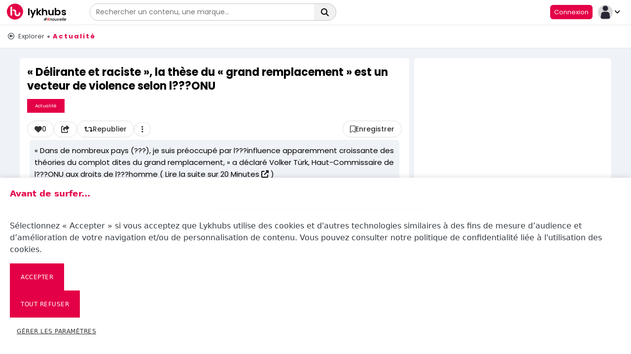

--- FILE ---
content_type: text/html; charset=UTF-8
request_url: https://www.lykhubs.com/fr/externe/news/20minutes/news/delirante-et-raciste-la-these-du-grand-remplacement-est-un-vecteur-de-violence-selon-l-onu/1862230.html
body_size: 33466
content:
<!DOCTYPE html>
<html lang="fr">
	<head>
<meta http-equiv="content-type" content="text/html;charset=utf-8">
          <meta http-equiv="X-UA-Compatible" content="IE=edge">
    <meta name="viewport" content="width=device-width, initial-scale=1">
        		<title>« Délirante et raciste », la thèse du « grand remplacement » est un vecteur de violence selon l???ONU</title>
<meta name="description" content="« Dans de nombreux pays (???), je suis préoccupé par l???influence apparemment croissante des théories du complot dites du grand remplacement, » a déclaré Volker Türk, Haut-Commissaire de l???ONU aux droits de...">
<meta name="Robots" content="noindex, nofollow">
<meta name="title" content="« Délirante et raciste », la thèse du « grand remplacement » est un vecteur de violence selon l???ONU | ACTUALITé | 20 Minutes" /> 
<meta name="Content-Language" content="fr"> 
<meta name="keywords" CONTENT="thnse ,?ogrand ,remplacemento? ,20minutes ,economie ,actualite ,planete ,hightech ,entertainment ,sport ,locales,">
<meta property='image:url' content="https://img.20mn.fr/bdGPGdFLRuGWt2g-S6cXCik/1200x768_l-autrichien-volker-turk-en-2015" />

<meta property="og:title" content="« Délirante et raciste », la thèse du « grand remplacement » est un vecteur de violence selon l???ONU | ACTUALITé | 20 Minutes" />
<meta property="og:type" content="article">
<meta property='og:url' content='https://www.lykhubs.com/fr/externe/news/20minutes/news/delirante-et-raciste-la-these-du-grand-remplacement-est-un-vecteur-de-violence-selon-l-onu/1862230.html' />
<meta property="og:image" content="https://img.20mn.fr/bdGPGdFLRuGWt2g-S6cXCik/1200x768_l-autrichien-volker-turk-en-2015">
<meta property="og:image:type" content="image/jpeg">
<meta property="og:description" content="« Dans de nombreux pays (???), je suis préoccupé par l???influence apparemment croissante des théories du complot dites du grand remplacement, » a déclaré Volker Türk, Haut-Commissaire de l???ONU aux droits de...">
<meta property="og:site_name" content="lykhubs" />

<meta property="fb:type" content="article" />
<meta property="fb:site_name" content="lykhubs" />
<meta property="fb:app_id" content="916423528554357" />

<meta name="twitter:card" content="summary" />
<meta name="twitter:description" content="« Dans de nombreux pays (???), je suis préoccupé par l???influence apparemment croissante des théories du complot dites du grand remplacement, » a déclaré Volker Türk, Haut-Commissaire de l???ONU aux droits de..." />
<meta name="twitter:title" content="« Délirante et raciste », la thèse du « grand remplacement » est un vecteur de violence selon l???ONU | ACTUALITé | 20 Minutes" />
<meta name="twitter:site" content="@lykhubs" />
<meta name="twitter:image" content="https://img.20mn.fr/bdGPGdFLRuGWt2g-S6cXCik/1200x768_l-autrichien-volker-turk-en-2015" />
<meta name="twitter:creator" content="@lykhubs" />

<link rel="canonical" href="https://www.lykhubs.com/fr/externe/news/20minutes/news/delirante-et-raciste-la-these-du-grand-remplacement-est-un-vecteur-de-violence-selon-l-onu/1862230.html" />
<link href="https://fonts.googleapis.com/css?family=Open+Sans+Condensed:300,700" rel="stylesheet" />
    <!-- Favicon -->
    <link rel="icon" href="/assets/images/icon/icon-32x32.png" sizes="32x32" />
    <link rel="icon" href="/assets/images/icon/icon-192x192.png" sizes="192x192" />
    <link rel="apple-touch-icon-precomposed" href="/assets/images/icon/icon-180x180.png" />
    <meta name="msapplication-TileImage" content="/assets/images/icon/icon-270x270.png" />

   <!-- Font Awesome 6 Free (hébergé localement) -->
<link href="/fontawesome/css/fontawesome.css" rel="stylesheet" />
<link href="/fontawesome/css/brands.css" rel="stylesheet" />
<link href="/fontawesome/css/solid.css" rel="stylesheet" />
<link href="/fontawesome/css/regular.css" rel="stylesheet" />
    <!-- Font Awesome 6 -->



    <!-- Polices -->
    <link href="https://fonts.googleapis.com/css?family=Poppins:100,200,300,400,500,600,700,800,900&display=swap" rel="stylesheet">
    
    <!-- Bootstrap -->
    <link rel="stylesheet" href="https://cdn.jsdelivr.net/npm/bootstrap@5.3.3/dist/css/bootstrap.min.css">
    <!-- Inclure Bootstrap Icons (un seul lien suffit) -->
<link rel="stylesheet" href="https://cdn.jsdelivr.net/npm/bootstrap-icons@1.10.5/font/bootstrap-icons.css">

    <!-- CSS HOE Framework -->
    <link href="/css/hoe.css?1763845234" rel="stylesheet">
    <link href="/css/hoe-overlay-effect.css" rel="stylesheet">
    <link href="/css/hoe-push-effect.css" rel="stylesheet">
    <link href="/css/hoe-shrink-effect.css" rel="stylesheet">
    <link href="/css/hoe-rightsidebar.css" rel="stylesheet">
    <link href="/css/hoe-horizontal-navigation.css" rel="stylesheet">
    <link href="/css/hoe-theme-color.css" rel="stylesheet">

    <!-- CSS spécifiques -->
    <link href="/css/extra.css" rel="stylesheet">
    <link href="/css/header.css?1763845234" rel="stylesheet">

<link rel="stylesheet" href="https://cdn.jsdelivr.net/npm/swiper@9/swiper-bundle.min.css" />

    <!-- Carrousel (si applicable) -->
            <link href="/css/animate.min.css" rel="stylesheet">
    
    <!-- Polices supplémentaires si utilisées -->
    <link href="https://fonts.googleapis.com/css?family=Lato:100,300,400,700,900,100italic,300italic,400italic,700italic,900italic|Montserrat:400,700" rel="stylesheet" type="text/css">

    <!-- CSS dynamique -->
    <style>
	.badge-success {
    background-color: #e40046;
}

	.ttyBbefore::before{
		
		background-color:#e40046;
	}
	
	 .connhome{background: url(/images/600600_e40046.jpg) no-repeat;background-position: center;background-size: 105%;background-color: #000000;}
	
	 #hoeapp-container[hoe-color-type="lpanel-bg5"] #hoe-left-panel .panel-list li.active>a .selected {
     border-right: 7px solid #e40046;
 }
    
    	.panel-list li.active>a .selected {
    border-right: 7px solid #e40046!important;
}
	
	.sabonner_gh {
		background-color:#e40046;
	}
	a.sabonner_gh {
		background-color:#e40046;
	}
	
	a.fond_or_couleur_blanc{
		background-color:#e40046;
	}
	
	.n2_thematique{
		background-color:#e40046;
	}
		.n3_thematique{
		background-color:#e40046;
	}

a:hover.lk_txt_sz13{
		color:#e40046;
	}
	
	a:hover.icone_pm {
color: #e40046;
}
    
    	

       </style>
    <!-- Outils image -->
    
    <script>
        function search_member() {
            var areq = Math.floor(Math.random() * 4) * 2;
            var v_sc = document.getElementById('searchtext').value;
            var v_sc2 = v_sc.replace('#', '%23');
            var v_datareq = '/search.php?contenu=all&sorted=new&typs=all&areq=' + areq + '&sch=' + v_sc2;
            window.open(v_datareq, "_self");
            return false;
        }
    </script>

<!-- Toujours chargés (même si popup) -->
<link rel="stylesheet" type="text/css" href="/css/style.css"/>
<link rel="stylesheet" type="text/css" href="/css/responsive_lykhubs.css?1763845234">




		
<style type="text/css">
	
	#main-content{margin-top: 50px!important;}
	.source a {
  color: #000;
  text-decoration: none;
}

.source a:hover {
  text-decoration: underline;
}
	
#hoeapp-container[hoe-lpanel-effect="shrink"].hoe-minimized-lpanel #main-content {
    margin-left: 0px!important;
}
		#hoeapp-container[hoe-color-type="lpanel-bg5"].hoe-minimized-lpanel #hoe-left-panel {
    display: none!important;
}
	#main-content {
		margin-top: 50px!important;
			}
@media (min-width: 380px) and (max-width: 600px) {
#main-content {margin-top: 100px!important;background-color: #eff2f6;}	
}	
.sidebar-left::before {
  content: '';
  position: absolute;
  right: 0; /* bord gauche - mettre right: 0 si tu veux à droite */
  top: 50%;
  transform: translateY(-50%);
  width: 2px;
  height: 50%;
  background: linear-gradient(to bottom,
    transparent,
    #e40046 30%,
    #e40046 70%,
    transparent);
  border-radius: 10px;
}
		.sidebar-left{background: linear-gradient(to bottom,
    transparent,
   #e40046 20%,
    #e40046 50%,
    #000000);
            z-index:2;
		}	

.action-bar .btn-action {
  display: inline-flex;
  align-items: center;
  gap: 6px;
  background-color: #ffffff;
  border: 1px solid #e0e0e0;
  padding: 6px 14px;
  border-radius: 30px;
  font-size: 14px;
  font-weight: 500;
  color: #333;
  transition: background-color 0.3s, color 0.3s;
  text-decoration: none;
  cursor: pointer;
}

.action-bar .btn-action i {
  font-size: 15px;
}

.action-bar .btn-action:hover {
  background-color: #e40046;
  color: #fff;
}

.action-bar .btn-action:hover i {
  color: #fff;
}

.news-article {
  padding: 15px;
  max-width: 800px;
  margin: auto;
}

.news-content {
  display: flex;
  gap: 20px;
  flex-wrap: wrap;
}

.news-left {
  flex: 1 1 300px;
  min-width: 250px;
}

.news-left img {
  width: 100%;
  border-radius: 8px;
}

.share-icons {
  margin-top: 15px;
  display: flex;
  gap: 10px;
}

.share-icons i {
  font-size: 22px;
  color: #555;
  transition: color 0.3s;
}

.share-icons i:hover {
  color: #e40046;
}

.news-right {
  flex: 2 1 500px;
  padding: 5px;
}

.news-title-global {
  font-size: 22px;
  font-weight: 700;
  margin-bottom: 12px;
  color: #000;
  line-height: 1.3;
}

.news-description {
  font-size: 15px;
  line-height: 1.6;
  color: #555;
}

.news-button {
  margin-top: 10px;
  display: inline-block;
  background-color: #272634;
  color: #fff;
  padding: 8px 15px;
  border-radius: 6px;
  font-size: 13px;
  text-decoration: none;
  transition: background-color 0.3s;
}

.news-button:hover {
  background-color: #e40046;
}

.news-date-source {
  margin-top: 20px;
  font-size: 13px;
  color: #888;
}

.source {
  display: flex;
  align-items: center;
  margin-top: 0px;
	margin-left:5px;
}

.source-icon {
  width: 15px;
  height: 15px;
  background-size: cover;
  background-position: center;
  border-radius: 50%;
  margin-right: 8px;
}

.news-tags {
  margin-top: 20px;
  display: flex;
  flex-wrap: wrap;
  gap: 8px;
}

.tag {
  background-color: #676a79;
  color: #fff;
  font-size: 11px;
  padding: 4px 10px;
  border-radius: 50px;
  text-decoration: none;
  transition: background-color 0.3s;
}

.tag:hover {
  background-color: #e40046;
}

/* Responsive pour mobile */
@media (max-width: 768px) {
  .news-content {
    flex-direction: column;
  }
}
	
	
	
	@media only screen and (max-width: 768px) {
  .label-desktop {
    display: none !important;
  }
#main-content{margin-top: 100px!important;}		
}
	
	.edit-modal-overlay {
  display: none;
  position: fixed;
  z-index: 9999;
  top: 0; left: 0;
  width: 100%;
  height: 100%;
  background-color: rgba(0, 0, 0, 0.5);
}

.edit-modal-content {
  background: #fff;
  border-radius: 10px;
  max-width: 500px;
  margin: 10% auto;
  padding: 20px;
  box-shadow: 0 10px 30px rgba(0, 0, 0, 0.2);
  animation: edit-modal-fadeIn 0.3s ease-in-out;
}

.edit-modal-content textarea {
  width: 100%;
  height: 100px;
  padding: 10px;
  border-radius: 6px;
  border: 1px solid #ccc;
  font-size: 14px;
  resize: vertical;
  margin-bottom: 15px;
}

.edit-modal-content .edit-btn {
  padding: 8px 16px;
  border: none;
  border-radius: 6px;
  font-size: 14px;
  cursor: pointer;
  margin-right: 10px;
}

.edit-btn-primary {
  background-color: #e40046;
  color: #fff;
}

.edit-btn-secondary {
  background-color: #ddd;
  color: #333;
}

.edit-btn-primary:hover {
  background-color: #c0003a;
}

.edit-btn-secondary:hover {
  background-color: #bbb;
}

@keyframes edit-modal-fadeIn {
  from {opacity: 0; transform: translateY(-10px);}
  to {opacity: 1; transform: translateY(0);}
}
	.save-button {
  display: flex;
  align-items: center;
  gap: 6px;
  background-color: #f0f0f0;
  color: #333;
  border: none;
  padding: 6px 12px;
  border-radius: 6px;
  font-size: 14px;
  cursor: pointer;
  transition: background 0.3s;
}

.save-button:hover {
  background-color: #e6e6e6;
}

.save-button i {
  font-size: 16px;
  color: #666;
}

.saved i {
  color: #e40046 !important;
}
	
	.lksabonner, .lkdesabonner {
  border: none;
  padding: 4px 10px;
  border-radius: 20px;
  font-size: 12px;
  line-height: 1;
  cursor: pointer;
  display: inline-flex;
  align-items: center;
  gap: 5px;
  transition: 0.3s;
  height: auto;
  min-height: 28px;
}

.lksabonner {
  background-color: #e40046;
  color: #fff;
}

.lkdesabonner {
  background-color: #f1f1f1;
  color: #444;
}
</style>
</head>
<body hoe-navigation-type="vertical-compact" hoe-nav-placement="left" theme-layout="wide-layout" theme-bg="bg1">
 <script type="text/javascript">
    var _wsq = _wsq || [];
    _wsq.push(['_setNom', 'lykhubs']);
    _wsq.push(['_wysistat']);

    (function(){
        var ws = document.createElement('script');
        ws.type = 'text/javascript';
        ws.async = true;
        ws.src = ('https:' == document.location.protocol ? 'https://www' : 'http://www') + '.wysistat.com/ws.jsa';
        var s = document.getElementsByTagName('script')[0]||document.getElementsByTagName('body')[0];
        s.parentNode.insertBefore(ws, s);
    })();
</script>    <div id="hoeapp-wrapper" class="hoe-hide-lpanel" hoe-device-type="desktop">
        <header id="hoe-header" hoe-lpanel-effect="shrink" hoe-color-type="logo-bg5" style="position:fixed;" class="hoe-minimized-lpanel">
            <style>
.hoe-left-header > i {
        cursor: pointer;
        padding: 5px;
        margin-left: 15px;
	font-size: 25px;
	font-weight:600;
    }

    .hoe-left-header > i:hover {
        background-color: #eee;
        border-radius: 20px;
        color: #e40046
    }
	
@media only screen and (min-width: 900px) {
	/*#hoe-header{display:none;}*/
	#hambpcmob{display:none;}
	#leftmn1{display:none;}
}	
	@media only screen and (max-width: 900px) {
	#bsline{display:none;}
	}
	
</style>

<div class="hoe-left-header" hoe-position-type="fixed">
             
	<a href="#" class="my-2 text-white  text-center" title="Menu" data-bs-toggle="offcanvas" data-bs-target="#sidebarMenu" aria-controls="sidebarMenu"><i id="hambpcmob" class="icon far fa-bars" style="color:#ffffff;"></i></a>
	
	<a href="/fr/explorer.html" title="lykhubs">
<i><img class="logoicone" src="/images/logo_lykhubs_red.png" width="30px" height="30px"><font class="lgoplateforme_I" style="position: relative;top: -4px;font-weight: 600;font-size: 20px;color: #000000;font-style: normal;">lykhubs</font><div id="bsline" style="position: absolute;top: -2px;left: 75px;width:80px;"><span style="font-size:8px">#</span><span style="color:red;font-size:8px">R</span><span style="font-size:8px">nouvelle</span></div>

		
		</i> 
<span>
                        
                        
                        <img class="lgoplateforme_I" src="/images/logo_plateforme_e40046.png" width="90px" style="display:none;position: relative;top: -1px;box-shadow: 0px 0px 5px 0px rgba(0, 0, 0, 0.0);">

                    <img class="lgoplateforme_II" src="/images/logo_lykhubs_all_blanc.png" width="110px" style="position: relative;top: -1px;box-shadow: 0px 0px 5px 0px rgba(0, 0, 0, 0.0);">
                    
                    </span>

    </a>
              
            </div>

            <div class="hoe-right-header" hoe-position-type="relative">
              
                <ul class="left-navbar">
                            
                   <li id="leftmn1" class="dropdown hoe-rheader-submenu message-notification">
					   <a href="javascript:void(0);" onclick="refresh_noti('/n3_notification_popup.php');" class="dropdown-toggle icon-circle" data-bs-toggle="dropdown">
                            <i class="far fa-bell"></i>
                            <span class="badge badge-success" style="z-index:2;"><div id="nbr_noti">0</div>
</span>
                        </a>

                        <ul class="dropdown-menu ppnotif">
                            <li class="hoe-submenu-label" style="background: #eaedf2 none repeat scroll 0 0;">
                                <h3 style="color:#000000;"><b>Notifications</b></h3>
                            </li>
                            
                            <div id="affnoti">
                                                       </div>
                        </ul>
                    </li>
	
                       <li id="leftmn0" class="hoe-rheader-submenu message-notification">
        <a href="/fr/explorer.html" class="icon-circle">
            <i class="fas fa-home" style="color:#e40046"></i>
        </a>
    </li>
                    
                    <li id="leftmn6" class="hoe-rheader-submenu">
                        <a href="/fr/explorer/thematique.html" class="icon-circle">
                            <i class="fa fa-th"  style="color:#000000;position:relative;top:2px;"></i>
                        </a>
                    </li>                     
                    
                   <li>
                        <div class="hoe-searchbar" style="display:none;">
                            <input type="text" placeholder="#Rechercher" id="searchtext" name="searchtext" class="form-control" onkeypress="if (event.keyCode == 13) search_member()" onfocus="if(this.value=='#Rechercher')this.value='';document.getElementById('searchtext').style.color = '#313335';">
                            <span class="search-icon"><a href="javascript:void(0);" onclick="search_member()"><i class="fa fa-search"></i></a></span>
                        </div>
						

<div class="search-bar-container">
  <form action="/n_search.php" method="get" class="search-bar" autocomplete="off">
	  <input type="hidden" name="contenu" value="all">
  <input type="hidden" name="sorted" value="new">
  <input type="hidden" name="typs" value="all">
  <input type="hidden" name="areq" value="4">
	  
    <input type="text" id="liveSearch" name="sch" placeholder="Rechercher un contenu, une marque..." required >
    <button type="submit">
    
       <i class="fa-solid fa-magnifying-glass" style="font-size: 16px;color:#000000!important;"></i>
    </button>
    <ul id="suggestions" class="suggestions-list"></ul>
  </form>
</div>
                    </li>
                </ul>
 <ul class="right-navbar">
                    <li class="dropdown hoe-rheader-submenu hoe-header-profile dplaprdroite">
                        
						
                        <a class="" href="/fr/authentification.html" style="position:relative;left:7px;background-color: #e40046;color:#ffffff;box-shadow: 0px 0px 0px 0px #272634;/* margin-top:10px; */border-radius: 6px;padding: 5px 8px;font-size: 13px;font-weight: 400!important;" title="Connexion">Connexion</a>						
						
						
						
						<a href="#" class="dropdown-toggle" data-bs-toggle="dropdown">
                            <span><img class="rounded" src="/images/noprofil.jpg" style="border-radius: 50% !important;"></span>
                            <span class="downatmo"><i class=" fa fa-angle-down"></i></span>
                        </a>
                        <ul class="dropdown-menu ">
                            
                            <li><a href="/fr/authentification.html" title="Se connecter" style="color:#000000"><i class="fas fa-sign-in-alt" style="color:#e40046"></i>Se connecter</a></li><li><a href="/fr/inscription.html" title="S'inscrire" style="color:#000000;"><i class="fas fa-signature" style="color:#e40046"></i>S'inscrire</a></li>                            
                            
                            <li><a href="/" target="_blank" title="Visiter le site" style="color:#000000;"><i class="fas fa-chevron-circle-right" style="color:#e40046"></i>Visiter le site</a></li>
                            
                                                   </ul>
                    </li>
                    <!-- <li class="dropdown hoe-rheader-submenu">
                        <a href="#" class="dropdown-toggle icon-circle" data-toggle="dropdown"><i class="fa fa-ellipsis-h"></i></a>
                    </li> -->
                </ul>            </div>        </header>
        <div id="hoeapp-container" hoe-color-type="lpanel-bg5" hoe-lpanel-effect="shrink" class="hoe-minimized-lpanel">
            
<!-- Styles du système de statut utilisateur -->
<link rel="stylesheet" href="/user_status/menu.css">

<style>
/* ===== VARIABLES CSS ===== */
:root {
    --sidebar-bg: #1a1a1a;
    --sidebar-hover: #2a2a2a;
    --sidebar-active: #e40046;
    --sidebar-text: #ffffff;
    --sidebar-text-muted: #999999;
    --sidebar-border: #333333;
    --transition-speed: 0.3s;
    --border-radius: 12px;
}

/* ===== SIDEBAR GAUCHE ===== */
.sidebar-left {
  background: linear-gradient(to bottom, transparent, #ffffff 20%, #e40046 50%, #000000);
    z-index: 0;
    transition: all var(--transition-speed) ease;
    width:60px;
}

/* Items du menu */
.sidebar-item {
    position: relative;
    display: flex;
    flex-direction: column;
    align-items: center;
    gap: 6px;
    padding: 5px 8px;
    margin: 4px 0;
    color: var(--sidebar-text);
    text-decoration: none;
    border-radius: var(--border-radius);
    transition: all var(--transition-speed) ease;
    cursor: pointer;
}


.sidebar-item.active {
    background: var(--sidebar-active);
    color: #ffffff;
}

.sidebar-item i {
    font-size: 18px;
    transition: all var(--transition-speed) ease;
}

.sidebar-item:hover i {
    transform: scale(1.15);
}

.sidebar-item:hover {
color:#ffffff!important;   
}


.sidebar-item small {
    font-size: 9px;
    font-weight: 600;
    text-align: center;
    text-transform: uppercase;
    letter-spacing: 0.5px;
}

/* Image profil */
.sidebar-profile-img {
    width: 32px;
    height: 32px;
    border-radius: 50%;
    border: 2px solid var(--sidebar-active);
    transition: all var(--transition-speed) ease;
    box-shadow: 0 2px 8px rgba(228, 0, 70, 0.3);
}

.sidebar-item:hover .sidebar-profile-img {
    transform: scale(1.1);
    border-color: #ffffff;
}

/* Séparateur */
.sidebar-divider {
    width: 80%;
    height: 1px;
    background: linear-gradient(90deg, transparent, var(--sidebar-border), transparent);
    margin: 12px auto;
}

/* Badge de notification */
.sidebar-badge {
    position: absolute;
    top: 8px;
    right: 8px;
    background: var(--sidebar-active);
    color: white;
    font-size: 10px;
    font-weight: 700;
    padding: 2px 6px;
    border-radius: 999px;
    animation: pulse 2s infinite;
}

@keyframes pulse {
    0%, 100% { transform: scale(1); opacity: 1; }
    50% { transform: scale(1.1); opacity: 0.8; }
}

/* ===== OFFCANVAS MENU ===== */
.offcanvas {
    border: none;
    box-shadow: -4px 0 24px rgba(0, 0, 0, 0.15);
}

.offcanvas-header {
    background: linear-gradient(135deg, #1a1a1a 0%, #e40046 100%);
    color: white;
    padding: 20px 24px;
    border-bottom: 2px solid rgba(255, 255, 255, 0.1);
}

.offcanvas-title {
    font-size: 20px;
    font-weight: 700;
    display: flex;
    align-items: center;
    gap: 12px;
}

.btn-close {
    filter: invert(1);
    opacity: 0.8;
    transition: all 0.2s ease;
}

.btn-close:hover {
    opacity: 1;
    transform: rotate(90deg);
}

/* Section labels */
.menu-section-label {
    font-size: 12px;
    font-weight: 700;
    text-transform: uppercase;
    letter-spacing: 1px;
    color: var(--sidebar-active);
    margin: 24px 0 12px 0;
    padding: 0 16px;
    display: flex;
    align-items: center;
    gap: 8px;
}

.menu-section-label::before {
    content: '';
    width: 4px;
    height: 16px;
    background: var(--sidebar-active);
    border-radius: 2px;
}

/* Menu links améliorés */
.mnvgn-reco-link {
    display: flex;
    align-items: center;
    gap: 16px;
    padding: 10px 16px;
    margin: 4px 8px;
    border-radius: var(--border-radius);
    text-decoration: none;
    color: #1a1a1a;
    font-weight: 500;
    transition: all var(--transition-speed) ease;
    position: relative;
    overflow: hidden;
}

.mnvgn-reco-link::before {
    content: '';
    position: absolute;
    left: 0;
    top: 0;
    width: 4px;
    height: 100%;
    background: var(--sidebar-active);
    transform: scaleY(0);
    transition: transform var(--transition-speed) ease;
}

.mnvgn-reco-link:hover {
    background: #f8f9fa;
    transform: translateX(4px);
    box-shadow: 0 4px 12px rgba(0, 0, 0, 0.08);
}

.mnvgn-reco-link:hover::before {
    transform: scaleY(1);
}

.mnvgn-reco-icon {
    width: 36px;
    height: 36px;
    display: flex;
    align-items: center;
    justify-content: center;
    background: linear-gradient(135deg, #f8f9fa 0%, #e9ecef 100%);
    border-radius: 10px;
    flex-shrink: 0;
    transition: all var(--transition-speed) ease;
}

.mnvgn-reco-link:hover .mnvgn-reco-icon {
    background: linear-gradient(135deg, var(--sidebar-active) 0%, #ff1a5e 100%);
    transform: scale(1.1) rotate(5deg);
}

.mnvgn-reco-link:hover .mnvgn-reco-icon i {
    color: white !important;
}

.mnvgn-reco-icon div {
    display: flex;
    align-items: center;
    justify-content: center;
}

.mnvgn-reco-label {
    font-size: 13px;
    font-weight: 600;
    color: #2c3e50;
    flex: 1;
}

/* Boutons d'action du profil */
.profile-action-btn {
    width: 32px;
    height: 32px;
    display: flex;
    align-items: center;
    justify-content: center;
    background: linear-gradient(135deg, #f8f9fa 0%, #e9ecef 100%);
    border-radius: 8px;
    text-decoration: none;
    color: #2c3e50;
    transition: all 0.3s ease;
    flex-shrink: 0;
}

.profile-action-btn:hover {
    background: linear-gradient(135deg, var(--sidebar-active) 0%, #ff1a5e 100%);
    color: white;
    transform: scale(1.1);
    box-shadow: 0 4px 8px rgba(228, 0, 70, 0.3);
}

.profile-action-btn i {
    font-size: 14px;
}

/* Bouton Afficher plus/moins (style mnvgn-reco-link) */
.menu-expand-link.expanded .expand-icon {
    transform: rotate(180deg);
}

/* Accordéon du menu */
.menu-accordion-content {
    max-height: 0;
    overflow: hidden;
    transition: max-height 0.4s ease-out, opacity 0.3s ease;
    opacity: 0;
}

.menu-accordion-content.show {
    max-height: 2000px;
    opacity: 1;
    transition: max-height 0.5s ease-in, opacity 0.4s ease;
}

/* Bouton toggle de section (style mnvgn-reco-link) */
.menu-section-toggle-link.expanded .section-toggle-icon {
    transform: rotate(180deg);
}

/* Contenu de section accordéon */
.menu-section-content {
    max-height: 0;
    overflow: hidden;
    transition: max-height 0.4s ease-out, opacity 0.3s ease;
    opacity: 0;
}

.menu-section-content.show {
    max-height: 1000px;
    opacity: 1;
    transition: max-height 0.5s ease-in, opacity 0.4s ease;
}

/* Divider moderne */
hr {
    border: none;
    height: 1px;
    background: linear-gradient(90deg, transparent, #dee2e6, transparent);
    margin: 20px 0;
}

/* Responsive */
@media (max-width: 992px) {
    .sidebar-left {
        display: none !important;
    }
}

/* Animations */
@keyframes slideIn {
    from {
        opacity: 0;
        transform: translateX(-20px);
    }
    to {
        opacity: 1;
        transform: translateX(0);
    }
}

.mnvgn-reco-link {
    animation: slideIn 0.3s ease forwards;
}

.mnvgn-reco-link:nth-child(1) { animation-delay: 0.05s; }
.mnvgn-reco-link:nth-child(2) { animation-delay: 0.1s; }
.mnvgn-reco-link:nth-child(3) { animation-delay: 0.15s; }
.mnvgn-reco-link:nth-child(4) { animation-delay: 0.2s; }
.mnvgn-reco-link:nth-child(5) { animation-delay: 0.25s; }
.mnvgn-reco-link:nth-child(6) { animation-delay: 0.3s; }

/* Scroll personnalisé */
.offcanvas-body {
    scrollbar-width: thin;
    scrollbar-color: var(--sidebar-active) #f8f9fa;
}

.offcanvas-body::-webkit-scrollbar {
    width: 6px;
}

.offcanvas-body::-webkit-scrollbar-track {
    background: #f8f9fa;
}

.offcanvas-body::-webkit-scrollbar-thumb {
    background: var(--sidebar-active);
    border-radius: 3px;
}

.offcanvas-body::-webkit-scrollbar-thumb:hover {
    background: #c00038;
}
</style>

<!-- Sidebar fixe gauche -->
<div class="sidebar-left d-lg-flex flex-column align-items-center justify-content-center position-fixed top-0 start-0 h-100 px-2">

	  <a href="/" class="sidebar-item" title="Accueil" data-loading>
    <i class="bi bi-house-door"></i>
    <small>Accueil</small>
  </a>
	
  
  <a id="btmyfeed" href="//myfeed_user.html" class="sidebar-item" title="Votre Feed" data-loading>
    <i class="bi bi-columns-gap"></i>
    <small>Feed</small>
  </a>

  <a href="/fr/explorer.html" class="sidebar-item" title="Explorer" data-loading>
    <i class="bi bi-compass"></i>
    <small>Explorer</small>
  </a>

  <a href="#" class="sidebar-item" title="Créer" data-bs-toggle="offcanvas" data-bs-target="#sidebarPublish">
    <i class="fa-solid fa-hexagon-plus"></i>
    <small>Créer</small>
  </a>

  <a href="#" class="sidebar-item" title="Menu" data-bs-toggle="offcanvas" data-bs-target="#sidebarMenu">
    <i class="bi bi-three-dots"></i>
    <small>Menu</small>
  </a>

	<div class="sidebar-divider"></div>

	<a href="/fr/information.html" class="sidebar-item" title="Information">
    <i class="bi bi-info-circle"></i>
    <small>Info</small>
  </a>

	<a href="/fr/information.html" class="sidebar-item" title="Brevet">
    <i class="fa-regular fa-award"></i>
    <small>Brevet</small>
  </a>

</div>

<!-- Offcanvas Menu Principal -->
<div class="offcanvas offcanvas-start" tabindex="-1" id="sidebarMenu" aria-labelledby="sidebarMenuLabel">
  <div class="offcanvas-header">
     <div align="left"><h5 class="offcanvas-title" id="sidebarMenuLabel">
     <i class="bi bi-grid-3x3-gap"></i>
      Menu
    </h5></div>
    <button type="button" class="btn-close" data-bs-dismiss="offcanvas" aria-label="Fermer"></button>
  </div>

  <div class="offcanvas-body">

	<div class="menu-section-label">Explorer</div>

    <a href="/fr/explorer.html?type=news" title="S'informer" class="mnvgn-reco-link" data-loading>
      <div class="mnvgn-reco-icon">
        <div style="background-image: url(/images/ico_news.png); width:40px;height:40px; background-size:cover; background-position:center;"></div>
      </div>
      <div class="mnvgn-reco-label">S'informer</div>
    </a>

    <a href="/fr/explorer.html?type=audio" title="Écouter" class="mnvgn-reco-link" data-loading>
      <div class="mnvgn-reco-icon">
        <div style="background-image: url(/images/ico_podcast.png); width:40px;height:40px; background-size:cover; background-position:center;"></div>
      </div>
      <div class="mnvgn-reco-label">Écouter</div>
    </a>

    <a href="/fr/explorer.html?type=video" title="Regarder" class="mnvgn-reco-link" data-loading>
      <div class="mnvgn-reco-icon">
        <div style="background-image: url(/images/ico_video.png); width:40px;height:40px; background-size:cover; background-position:center;"></div>
      </div>
      <div class="mnvgn-reco-label">Regarder</div>
    </a>

    <a href="/fr/explorer.html?type=musique" title="Musique" class="mnvgn-reco-link" data-loading>
      <div class="mnvgn-reco-icon">
        <div style="background-image: url(/images/ico_musique.png); width:40px;height:40px; background-size:cover; background-position:center;"></div>
      </div>
      <div class="mnvgn-reco-label">Musique</div>
    </a>

    <a href="/fr/explorer/image.html" title="Images" class="mnvgn-reco-link" data-loading>
      <div class="mnvgn-reco-icon">
        <div style="background-image: url(/images/ico_image.png); width:40px;height:40px; background-size:cover; background-position:center;"></div>
      </div>
      <div class="mnvgn-reco-label">Images</div>
    </a>



    <!-- Bouton accordéon Autres -->
    <a href="javascript:void(0);" class="mnvgn-reco-link menu-section-toggle-link" onclick="toggleSection(this, 'autresSection')">
      <div class="mnvgn-reco-icon">
        <i class="fa-solid fa-ellipsis" style="font-size:16px; color:#2c3e50;"></i>
      </div>
      <div class="mnvgn-reco-label" style="display: flex; justify-content: space-between; align-items: center; width: 100%;">
        <span>Autres</span>
        <i class="fas fa-chevron-down section-toggle-icon" style="font-size:10px; transition: transform 0.3s ease;"></i>
      </div>
    </a>

    <!-- Contenu accordéon Autres -->
    <div class="menu-section-content" id="autresSection">
      <a href="/fr/tags.html" title="Tendances" class="mnvgn-reco-link" data-loading>
        <div class="mnvgn-reco-icon">
          <i class="fa-solid fa-tags" style="font-size:16px; color:#2c3e50;"></i>
        </div>
        <div class="mnvgn-reco-label">Tendances</div>
      </a>

      <a href="/fr/album.html" title="Albums" class="mnvgn-reco-link" style="display:none;" data-loading>
        <div class="mnvgn-reco-icon">
          <i class="fa-regular fa-photo-film" style="font-size:16px; color:#2c3e50;"></i>
        </div>
        <div class="mnvgn-reco-label">Albums</div>
      </a>

      <a href="/fr/following.html" title="Suivre" class="mnvgn-reco-link" data-loading>
        <div class="mnvgn-reco-icon">
          <i class="fa-thin fa-rectangle-history-circle-plus" style="font-size:16px; color:#2c3e50;"></i>
        </div>
        <div class="mnvgn-reco-label">Suivre</div>
      </a>

      <a href="/fr/explorer/thematique.html" title="Thématiques" class="mnvgn-reco-link" data-loading>
        <div class="mnvgn-reco-icon">
          <i class="fa-thin fa-grid" style="font-size:16px; color:#2c3e50;"></i>
        </div>
        <div class="mnvgn-reco-label">Thématiques</div>
      </a>
    </div>



    <div class="menu-section-label">Mon Hub</div>

          <a href="#" title="Profil" class="mnvgn-reco-link">
        <div class="mnvgn-reco-icon">
          <i class="fas fa-user-circle" style="font-size:16px; color:#2c3e50;"></i>
        </div>
        <div class="mnvgn-reco-label">Profil</div>
      </a>
    
    <a href="/fr/bibliotheque.html" title="Bibliothèque" class="mnvgn-reco-link" data-loading>
      <div class="mnvgn-reco-icon">
        <i class="fa-regular fa-folders" style="font-size:16px; color:#2c3e50;"></i>
      </div>
      <div class="mnvgn-reco-label">Bibliothèque</div>
    </a>

    <a href="/fr/bibliotheque/album.html" title="Albums" class="mnvgn-reco-link" data-loading>
      <div class="mnvgn-reco-icon">
        <i class="fa-solid fa-images" style="font-size:16px; color:#2c3e50;"></i>
      </div>
      <div class="mnvgn-reco-label">Albums</div>
    </a>

     


    <!-- Bouton Afficher plus -->
    <a href="javascript:void(0);" class="mnvgn-reco-link menu-expand-link" onclick="toggleMenuExpand(this)">
      <div class="mnvgn-reco-icon">
        <i class="fa-solid fa-angles-down" style="font-size:16px; color:#2c3e50;"></i>
      </div>
      <div class="mnvgn-reco-label" style="display: flex; justify-content: space-between; align-items: center; width: 100%;">
        <span class="expand-text">Afficher plus</span>
        <i class="fas fa-chevron-down expand-icon" style="font-size:10px; transition: transform 0.3s ease;"></i>
      </div>
    </a>

    <!-- Contenu accordéon -->
    <div class="menu-accordion-content" id="menuAccordionContent">

      
      <hr>

      <div class="menu-section-label">Statistiques</div>

      <a href="/fr/profil_stats.html" title="Statistiques du profil" class="mnvgn-reco-link">
        <div class="mnvgn-reco-icon">
          <i class="fa-solid fa-user-chart" style="font-size:16px; color:#2c3e50;"></i>
        </div>
        <div class="mnvgn-reco-label">Profil</div>
      </a>

      <a href="/fr/analytics/video" title="Statistiques vidéo" class="mnvgn-reco-link">
        <div class="mnvgn-reco-icon">
          <i class="fa-solid fa-video" style="font-size:16px; color:#2c3e50;"></i>
        </div>
        <div class="mnvgn-reco-label">Vidéo</div>
      </a>

      <hr>

      <div class="menu-section-label">Hub+</div>

      <a style="display:none;" href="javascript:void(0);" data-bs-toggle="modal" data-bs-target="#momedia" onclick="refresh_div('/createmedia/index.php','intcreatemedia')" class="mnvgn-reco-link">
        <div class="mnvgn-reco-icon">
          <i class="fas fa-browser" style="font-size:16px; color:#2c3e50;"></i>
        </div>
        <div class="mnvgn-reco-label">Créer mon Hub+</div>
      </a>

      
      <a href="javascript:void(0);" data-bs-toggle="modal" data-bs-target="#modalOffres" class="mnvgn-reco-link">
        <div class="mnvgn-reco-icon">
          <i class="fal fa-cabinet-filing" style="font-size:16px; color:#2c3e50;"></i>
        </div>
        <div class="mnvgn-reco-label">Nos offres</div>
      </a>

      <a href="/fr/creer-un-podcast.html" title="Héberger un podcast" class="mnvgn-reco-link">
        <div class="mnvgn-reco-icon">
          <i class="fas fa-podcast" style="font-size:16px; color:#2c3e50;"></i>
        </div>
        <div class="mnvgn-reco-label">Héberger un podcast</div>
      </a>

      <hr>

      <div class="menu-section-label">Référencer</div>

      <a href="/fr/fluxrss-referencer.html" title="Site web" class="mnvgn-reco-link">
        <div class="mnvgn-reco-icon">
          <i class="fa-light fa-browser" style="font-size:16px; color:#2c3e50;"></i>
        </div>
        <div class="mnvgn-reco-label">Site web</div>
      </a>

      <a href="/fr/podcast-referencer.html" title="Podcast" class="mnvgn-reco-link">
        <div class="mnvgn-reco-icon">
          <i class="fa-light fa-podcast" style="font-size:16px; color:#2c3e50;"></i>
        </div>
        <div class="mnvgn-reco-label">Podcast</div>
      </a>

      <hr>

      <div class="menu-section-label">Information</div>

      <a href="/fr/information.html" title="Information" class="mnvgn-reco-link">
        <div class="mnvgn-reco-icon">
          <i class="fa-regular fa-circle-info" style="font-size:16px; color:#2c3e50;"></i>
        </div>
        <div class="mnvgn-reco-label">Tout comprendre sur Lykhubs</div>
      </a>

    </div>
    <!-- Fin accordéon -->

    <div style="height:50px;"></div>

  </div>
</div>

<!-- Offcanvas Créer/Publier -->
<div class="offcanvas offcanvas-start" tabindex="-1" id="sidebarPublish" aria-labelledby="sidebarPublishLabel" style="width: 340px;">
  <div class="offcanvas-header">
    <h5 class="offcanvas-title" id="sidebarPublishLabel">
      <i class="fas fa-plus-circle" style="color:#fff;"></i>
      Créer / Publier
    </h5>
    <button type="button" class="btn-close" data-bs-dismiss="offcanvas" aria-label="Fermer"></button>
  </div>

  <div class="offcanvas-body">

    <div class="menu-section-label">Publication</div>

    <a href="javascript:void(0);" data-toggle="modal" data-target="#popupconnexion" onclick="refresh_div('/modal_connexion.html','intconnexion');" title="Publier vidéo" class="mnvgn-reco-link">
      <div class="mnvgn-reco-icon">
        <i class="fas fa-video" style="font-size:16px; color:#2c3e50;"></i>
      </div>
      <div class="mnvgn-reco-label">Vidéo</div>
    </a>

    <a href="javascript:void(0);" data-toggle="modal" data-target="#popupconnexion" onclick="refresh_div('/modal_connexion.html','intconnexion');" title="Publier photo" class="mnvgn-reco-link">
      <div class="mnvgn-reco-icon">
        <i class="fas fa-image" style="font-size:16px; color:#2c3e50;"></i>
      </div>
      <div class="mnvgn-reco-label">Photo</div>
    </a>

    <a href="javascript:void(0);" data-toggle="modal" data-target="#popupconnexion" onclick="refresh_div('/modal_connexion.html','intconnexion');" title="Publier audio" class="mnvgn-reco-link">
      <div class="mnvgn-reco-icon">
        <i class="fas fa-music" style="font-size:16px; color:#2c3e50;"></i>
      </div>
      <div class="mnvgn-reco-label">Audio</div>
    </a>

    <a href="javascript:void(0);" data-toggle="modal" data-target="#popupconnexion" onclick="refresh_div('/modal_connexion.html','intconnexion');" title="Publier actualité" class="mnvgn-reco-link">
      <div class="mnvgn-reco-icon">
        <i class="far fa-newspaper" style="font-size:16px; color:#2c3e50;"></i>
      </div>
      <div class="mnvgn-reco-label">Actualité</div>
    </a>

  </div>
</div>


<script>
/**
 * Fonction pour toggle l'accordéon du menu
 */
function toggleMenuExpand(button) {
    const content = document.getElementById('menuAccordionContent');
    const expandText = button.querySelector('.expand-text');

    // Toggle la classe 'show' sur le contenu
    content.classList.toggle('show');

    // Toggle la classe 'expanded' sur le bouton
    button.classList.toggle('expanded');

    // Changer le texte du bouton
    if (content.classList.contains('show')) {
        expandText.textContent = 'Afficher moins';
    } else {
        expandText.textContent = 'Afficher plus';
    }
}

/**
 * Fonction pour toggle une section spécifique (accordéon compact)
 */
function toggleSection(button, sectionId) {
    const content = document.getElementById(sectionId);

    // Toggle la classe 'show' sur le contenu
    content.classList.toggle('show');

    // Toggle la classe 'expanded' sur le bouton
    button.classList.toggle('expanded');
}
</script>
            <section id="main-content">
              
<div class="allfilariane_n3" style="z-index: 3;position: relative;"><a href="/fr/explorer.html" class="ariane_lk" style="text-transform:initial;" title="Explorer"><i class="far fa-arrow-alt-circle-left" style="margin-right:5px;" aria-hidden="true"></i> Explorer</a><i class="fas fa-circle" style="top: 11px;position: relative;font-size: 5px;" aria-hidden="true"></i><a href="/fr/actualite.html" title="Actualité" class="ariane_lk" style="text-transform:initial;letter-spacing: 2px;font-weight: 700;color:#e40046">Actualité</a>
                </div>

                
<div class="inner-content innerparam" align="center">
                                 
<div id="contenerint" class="avantGDfeed" align="center" style="position:relative;max-width: 1200px;">
    
<div class="sharenewsmoduleint" align="center"> 
<div id="divgauche_news" class="sharenewsdivgauche" align="left" style="">  
   
<div class="news-article">
  <div class="news-content">
    <div class="news-left">
      <p class="news-title-global">« Délirante et raciste », la thèse du « grand remplacement » est un vecteur de violence selon l???ONU</p>
      
		
		<div class="position-relative" style="">
                <span class="position-absolute top-0 start-0 text-white small px-3 py-1 rounded-end" style="background-color:#e40046;border-top-right-radius: 0px !important;border-bottom-right-radius: 0px !important;">Actualité</span>
		<img src="https://img.20mn.fr/bdGPGdFLRuGWt2g-S6cXCik/1200x768_l-autrichien-volker-turk-en-2015" alt="">
		</div>
		
		<div id="bt_article" class="action-bar d-flex align-items-center flex-wrap gap-2 mt-4">

  <!-- Groupe de gauche -->
  <div class="d-flex align-items-center gap-2 flex-wrap">

    <!-- Bouton Like -->
	  	   <button class="btn-action" data-toggle="modal" data-target="#popupconnexion" onclick="refresh_div('/share_content_connexion.php','intconnexion');">
      <i class="fas fa-heart"></i> 
      <span id="like-count">0</span>
    </button>
	  

    <!-- Bouton Partager -->
<button class="btn-action btn-share" style="padding: 8px 14px;" type="button" data-url="https://www.lykhubs.com/fr/externe/news/20minutes/news/delirante-et-raciste-la-these-du-grand-remplacement-est-un-vecteur-de-violence-selon-l-onu/1862230.html" data-title="Break Forcé" title="Partager">
                  <i class="fas fa-share-square" aria-hidden="true"></i> <span class="label-desktop" style="display:none">Partager</span>
                </button>

	   	   <button class="btn-action" type="button" data-toggle="modal" data-target="#popupconnexion" onclick="refresh_div('/share_content_connexion.php','intconnexion');">
      <i class="fas fa-retweet"></i>  
      <span class="label-desktop">Republier</span>
    </button>
	  
    <!-- Menu -->
  <div class="dropdown">
  <button class="btn-action dropdown-toggle" type="button"
          id="postActions" data-bs-toggle="dropdown" aria-expanded="false" aria-haspopup="true">
    <i class="fas fa-ellipsis-v"></i>
  </button>
  <ul class="dropdown-menu" aria-labelledby="postActions">
    <li><h6 class="dropdown-header text-muted ttlmn_up">Thématiques</h6></li>
    <li>
      <a class="dropdown-item d-flex align-items-center linkbtpopup" href="javascript:void(0);" onclick="refresh_div('/news_thematique_right.html','mdright');changernm('<b>Thématique</b>');" data-bs-toggle="modal" data-bs-target="#modalright">
        <i class="fa-regular fa-list text-danger" style="width:24px; margin-right:12px;"></i>
        <span>Découvrez d'autres thématiques</span>
      </a>
    </li>
    <li><hr class="dropdown-divider my-2"></li>
    <li><h6 class="dropdown-header text-muted ttlmn_up">Référencer</h6></li>
    <li>
      <a class="dropdown-item d-flex align-items-center linkbtpopup"
         href="/fr/fluxrss-referencer.html" target="_blank" title="Une source externe (Site web, média...">
        <i class="fa-light fa-browser text-danger" style="width:24px; margin-right:12px;"></i>
        <span>Une source externe (Site web, média...</span>
      </a>
    </li>
     <li>
      <a class="dropdown-item d-flex align-items-center linkbtpopup"
         href="/fr/ajouter-flux-rss-lykhubs.html" target="_blank" title="Plus d'infos">
        <i class="bi bi-info-circle fs-4 text-danger" style="font-size:15px!important;margin-right:20px;"></i>
        <span>Plus d'infos</span>
      </a>
    </li>


 <li><hr class="dropdown-divider my-2"></li>

     <li>
      <a class="dropdown-item linkbtpopup"
         href="/signaler-contenu.html?tkn=41744ba4e3d8d49523d68e2d222c606d">
        <i class="fa-regular fa-flag" style="margin-right:10px;margin-right:20px;"></i> Signaler      </a>
    </li>

    
  </ul>
</div>

  </div>

  <!-- Bouton Enregistrer complètement à droite -->
  <div class="ms-auto">
    
	   			 <button class="btn-action save-button" data-toggle="modal" data-target="#popupconnexion" onclick="refresh_div('/share_content_connexion.php','intconnexion');">
      <i id="save-icon-1862230" class="far fa-bookmark"></i> 
      <span class="label-desktop">Enregistrer</span>
    </button>
	  
	  			</div>

</div>
    </div>

    <div class="news-right">
      <a href="https://www.20minutes.fr/monde/4079719-20240305-delirante-raciste-these-grand-remplacement-incite-violence-selon-onu#xtor=RSS-149" target="_blank"><p class="news-description" style="background-color: #eff2f6;padding: 10px;border-radius: 6px;color: #000000;">
        
		  
		  « Dans de nombreux pays (???), je suis préoccupé par l???influence apparemment croissante des théories du complot dites du grand remplacement, » a déclaré Volker Türk, Haut-Commissaire de l???ONU aux droits de l???homme 
		  
		  		  ( Lire la suite sur  20 Minutes <i class="fas fa-external-link-alt"></i> )
				  
		  </p></a>
		
		<div class="news-tags">
        <a class="tag" href="/fr/search/view/all/6/thnse.html">#Thnse </a><a class="tag" href="/fr/search/view/all/6/?ogrand.html">#?ogrand </a><a class="tag" href="/fr/search/view/all/6/remplacemento?.html">#Remplacemento? </a><a class="tag" href="/fr/search/view/all/6/20minutes.html">#20minutes </a><a class="tag" href="/fr/search/view/all/6/economie.html">#Economie </a><a class="tag" href="/fr/search/view/all/6/actualite.html">#Actualite </a><a class="tag" href="/fr/search/view/all/6/planete.html">#Planete </a><a class="tag" href="/fr/search/view/all/6/hightech.html">#Hightech </a><a class="tag" href="/fr/search/view/all/6/entertainment.html">#Entertainment </a>      </div>
		
		
		 <div class="news-date-source" style="display: flex; align-items: center; justify-content: space-between; flex-wrap: wrap; gap: 10px;">

			 <div style="display: flex; align-items: center; gap: 10px;">

				 <div class="source">
          <div class="source-icon" style="background-image: url('https://static.20mn.fr/logos/20minutes-blue-512.png');"></div>
          <a href="/fr/externe/fluxrss/20minutes/MS-5bfd6d25da313/1.html">20 Minutes</a>
        
			 </div>
      
						
				   <button id="subscribe-btn"
        class="lksabonner"
        data-toggle="modal" data-target="#popupconnexion" onclick="refresh_div('/share_content_connexion.php','intconnexion');">
  <i id="subscribe-icon" class="far fa-bell"></i>
  <span class="label">S’abonner</span>
</button>
				 				 
				 
				 
				 
				 

			 </div>

		</div>

<hr>
		<div id="comments-section" style="margin-top:25px;">
  <h6 style="font-weight:600;color:#000000!important;"><i class="far fa-comment-edit" style="color:#e40046;"></i> Commentaire(s)</h6>
		
  <div id="comment-list"></div>
  <p>Connectez-vous pour commenter.</p>
</div>

<!-- Modal édition -->
<div id="editCommentModal" class="edit-modal-overlay">
  <div class="edit-modal-content">
    <h4 style="margin-top: 0; color: #333;">✏️ Modifier le commentaire</h4>
    <textarea id="edit-comment-text"></textarea>
    <input type="hidden" id="edit-comment-id" />
    <div style="text-align: right;">
      <button class="edit-btn edit-btn-primary" onclick="saveEditedComment()">
        Enregistrer      </button>
      <button class="edit-btn edit-btn-secondary" onclick="closeModal()">
        Annuler      </button>
    </div>
  </div>
</div>

      
    </div>
	  
  </div>
</div>
    
</div>    
    
<div id="divdroite_news" class="sharenewsdivdroit">
 <style>
ul {
    padding: 0;
    margin: 0;
}

.list-item {
    border-bottom: 1px solid #e0e0e0;
    transition: background 0.2s;
}

.list-link {
    display: flex;
    align-items: flex-start; /* pas center ici */
    justify-content: flex-start; /* aligne tout à gauche */
    text-decoration: none;
    padding: 10px;
    color: inherit;
}
	
.list-link:hover {
    background: #f9f9f9;
}

.list-image {
    width: 90px;
    height: 60px;
    object-fit: cover;
    border-radius: 6px;
    margin-right: 12px;
    flex-shrink: 0;
}

.list-content {
    flex: 1;
text-align: left;
}

.list-source {
    font-size: 11px;
    color: #777;
    margin-top: 4px;
    overflow: hidden;
    text-overflow: ellipsis;
    white-space: nowrap;
}
	
	.list-title {
    font-size: 14px;
    font-weight: 600;
    margin: 0;
    color: #333;
    line-height: 1.4;

    display: -webkit-box;
    -webkit-box-orient: vertical;
    -webkit-line-clamp: 2; /* max 2 lignes */
    overflow: hidden;
    text-overflow: ellipsis;
    white-space: normal; /* permet le retour à la ligne */
    word-break: break-word; /* casse proprement les longs mots */
}

@media (max-width: 600px) {
    .list-title {
        font-size: 13px; /* un peu plus petit sur mobile */
        -webkit-line-clamp: 3; /* on autorise 3 lignes sur petit écran */
    }

    .list-link {
        flex-direction: column;
        align-items: flex-start;
    }

    .list-image {
        width: 100%;
        height: auto;
        max-height: 180px;
        margin-bottom: 8px;
    }

    .list-content {
        width: 100%;
    }

    .list-source {
        font-size: 12px;
    }
}
</style>

<style>
.section-title {
  position: relative;
  margin-bottom: 20px;
  padding: 10px 15px;
  border-left: 4px solid #e40046;
  border-radius: 6px;
  clear: both;
}

.section-title p {
  margin: 0;
  font-family: 'Poppins', sans-serif;
  font-size: 20px;
  font-weight: 600;
  color: #272634;
  display: flex;
  align-items: center;
  gap: 10px;
}

.section-title i {
  color: #e40046;
  font-size: 18px;
}
</style>



<div id="inpub" class="public_mob_member" style="background-color:#ffffff!important;position: relative;justify-content: center;align-items: center;padding: 5px 0;background-color: #eff2f6;border-radius:6px;margin-top: 10px;">
	<div>
	<script async src="https://pagead2.googlesyndication.com/pagead/js/adsbygoogle.js?client=ca-pub-8031712531333278"
     crossorigin="anonymous"></script>
<!-- rectangle -->
<ins class="adsbygoogle"
     style="display:inline-block;width:300px;height:250px"
     data-ad-client="ca-pub-8031712531333278"
     data-ad-slot="2753225327"></ins>
<script>
     (adsbygoogle = window.adsbygoogle || []).push({});
</script></div>
</div>

<hr>

<!-- SCROLLER DE TAGS : pro_video -->
<div id="pro_news" class="tag-scroller" data-step="320" role="region" aria-label="Tags vidéo" style="margin-bottom:10px;">
  <button type="button" class="scroll-btn left" aria-label="Défiler vers la gauche">
    <i class="fas fa-chevron-left"></i>
  </button>

  <div class="tags-track" tabindex="0" role="listbox" aria-label="Liste de tags vidéo">
<a class="tag-chip" role="option" href="/n_search.php?sorted=new&typs=all&areq=6&contenu=all&page=1&sch=ines+de+la+fressange">ines de la fressange</a><a class="tag-chip" role="option" href="/n_search.php?sorted=new&typs=all&areq=6&contenu=all&page=1&sch=pierre+niney">pierre niney</a><a class="tag-chip" role="option" href="/n_search.php?sorted=new&typs=all&areq=6&contenu=all&page=1&sch=james+harden">james harden</a><a class="tag-chip" role="option" href="/n_search.php?sorted=new&typs=all&areq=6&contenu=all&page=1&sch=zootopie+2">zootopie 2</a><a class="tag-chip" role="option" href="/n_search.php?sorted=new&typs=all&areq=6&contenu=all&page=1&sch=koh+lanta">koh lanta</a><a class="tag-chip" role="option" href="/n_search.php?sorted=new&typs=all&areq=6&contenu=all&page=1&sch=squeezie">squeezie</a><a class="tag-chip" role="option" href="/n_search.php?sorted=new&typs=all&areq=6&contenu=all&page=1&sch=dijon"><i class="fa-sharp fa-solid fa-fire" style="color:#e40046;font-size:15px;margin-right:5px;"></i>dijon</a><a class="tag-chip" role="option" href="/n_search.php?sorted=new&typs=all&areq=6&contenu=all&page=1&sch=marine"><i class="fa-sharp fa-solid fa-fire" style="color:#e40046;font-size:15px;margin-right:5px;"></i>marine</a><a class="tag-chip" role="option" href="/n_search.php?sorted=new&typs=all&areq=6&contenu=all&page=1&sch=fran%C3%A7ois+lenglet">françois lenglet</a><a class="tag-chip" role="option" href="/n_search.php?sorted=new&typs=all&areq=6&contenu=all&page=1&sch=julia+roberts">julia roberts</a><a class="tag-chip" role="option" href="/n_search.php?sorted=new&typs=all&areq=6&contenu=all&page=1&sch=de+villiers">de villiers</a><a class="tag-chip" role="option" href="/n_search.php?sorted=new&typs=all&areq=6&contenu=all&page=1&sch=juan+carlos">juan carlos</a><a class="tag-chip" role="option" href="/n_search.php?sorted=new&typs=all&areq=6&contenu=all&page=1&sch=epstein"><i class="fa-sharp fa-solid fa-fire" style="color:#e40046;font-size:15px;margin-right:5px;"></i>epstein</a><a class="tag-chip" role="option" href="/n_search.php?sorted=new&typs=all&areq=6&contenu=all&page=1&sch=elvis+presley">elvis presley</a><a class="tag-chip" role="option" href="/n_search.php?sorted=new&typs=all&areq=6&contenu=all&page=1&sch=maga"><i class="fa-sharp fa-solid fa-fire" style="color:#e40046;font-size:15px;margin-right:5px;"></i>maga</a></div>
  <button type="button" class="scroll-btn right" aria-label="Défiler vers la droite">
    <i class="fas fa-chevron-right"></i>
  </button>
</div>

<style>
  /* Conteneur global */
  #pro_news.tag-scroller{
    position: relative;
    width: 100%;
    padding: 6px 44px; /* place pour les flèches */
  }

  /* Piste scrollable */
  #pro_news .tags-track{
    display: flex;
    gap: 8px;
    overflow-x: auto;
    scroll-behavior: smooth;
    -webkit-overflow-scrolling: touch;
    scrollbar-width: none;       /* Firefox */
  }
  #pro_news .tags-track::-webkit-scrollbar{ display: none; } /* WebKit */

  /* Tag “chip” */
  #pro_news .tag-chip{
    flex: 0 0 auto;
    white-space: nowrap;
    text-decoration: none;
    font-size: 13px;
    line-height: 1;
    padding: 8px 12px;
    border-radius: 999px;
    border: 1px solid #e9ecef;
    background: #f8f9fa;
    color: #272634;
    transition: background .2s, color .2s, border-color .2s;
  }
  #pro_news .tag-chip:hover{
    background: #e40046; 
    border-color: #e40046; 
    color: #fff;
  }

  /* Boutons de scroll */
  #pro_news .scroll-btn{
    position: absolute;
    top: 50%;
    transform: translateY(-50%);
    width: 34px; height: 34px;
    border: none;
    border-radius: 50%;
    background: #fff;
    box-shadow: 0 2px 10px rgba(0,0,0,.12);
    display: grid; place-items: center;
    cursor: pointer;
    z-index: 2;
  }
  #pro_news .scroll-btn.left{  left: 6px; }
  #pro_news .scroll-btn.right{ right: 6px; }
  #pro_news .scroll-btn[disabled]{
    opacity: .35; cursor: default;
  }

  /* Drag visuel */
  #pro_news .tags-track.dragging{
    cursor: grabbing; 
    user-select: none;
  }
</style>

<script>
(function(){
  const root  = document.getElementById('pro_news');
  if(!root) return;

  const track = root.querySelector('.tags-track');
  const btnL  = root.querySelector('.scroll-btn.left');
  const btnR  = root.querySelector('.scroll-btn.right');
  const STEP  = parseInt(root.dataset.step || '320', 10);

  function updateArrows(){
    const max = track.scrollWidth - track.clientWidth;
    // Tolérance pour arrondis
    const atStart = track.scrollLeft <= 2;
    const atEnd   = track.scrollLeft >= max - 2;
    btnL.disabled = atStart;
    btnR.disabled = atEnd;
  }

  function scrollByStep(dir){
    track.scrollBy({ left: dir * STEP, behavior: 'smooth' });
  }

  // Flèches
  btnL.addEventListener('click', () => scrollByStep(-1));
  btnR.addEventListener('click', () => scrollByStep( 1));

  // Molette verticale => scroll horizontal
  track.addEventListener('wheel', (e) => {
    // si scroll vertical dominant, on l’utilise pour l’horizontal
    if (Math.abs(e.deltaY) > Math.abs(e.deltaX)) {
      track.scrollLeft += e.deltaY;
      e.preventDefault();
    }
    updateArrows();
  }, { passive: false });

  // Drag souris
  let isDown = false, startX = 0, startLeft = 0;
  track.addEventListener('mousedown', (e) => {
    isDown = true;
    track.classList.add('dragging');
    startX = e.pageX;
    startLeft = track.scrollLeft;
  });
  window.addEventListener('mouseup', () => {
    isDown = false;
    track.classList.remove('dragging');
  });
  window.addEventListener('mousemove', (e) => {
    if(!isDown) return;
    const dx = e.pageX - startX;
    track.scrollLeft = startLeft - dx;
    updateArrows();
  });

  // Touch / mobile (swipe)
  let touchStartX = 0, touchStartLeft = 0;
  track.addEventListener('touchstart', (e) => {
    const t = e.touches[0];
    touchStartX = t.pageX;
    touchStartLeft = track.scrollLeft;
  }, { passive: true });
  track.addEventListener('touchmove', (e) => {
    const t = e.touches[0];
    const dx = t.pageX - touchStartX;
    track.scrollLeft = touchStartLeft - dx;
    updateArrows();
  }, { passive: true });

  // Clavier (focus sur la piste)
  track.addEventListener('keydown', (e) => {
    if (e.key === 'ArrowRight') { scrollByStep(1);  e.preventDefault(); }
    if (e.key === 'ArrowLeft')  { scrollByStep(-1); e.preventDefault(); }
  });

  // Màj initiale + on scroll/resize
  track.addEventListener('scroll', updateArrows, { passive: true });
  window.addEventListener('resize', updateArrows, { passive: true });
  updateArrows();
})();
</script>


<ul style="padding: 0; margin: 0; list-style: none;">

	<li class="list-item">
        <a href="/fr/externe/news/lefigaro/news/nick-carter-des-backstreet-boys-vise-par-une-nouvelle-plainte-pour-agression-sexuelle/2271219.html" class="list-link">
            <img src="https://i.f1g.fr/media/cms/1200x630_crop/2025/04/17/68a3b8200a19c4026c7f89010d06dbdc13fc0500ea2df7df1851fd21d98bdf12.jpg" alt="Nick Carter des Backstreet Boys visé par une nouvelle plainte pour agression sexuelle" class="list-image">
            <div class="list-content">
                <h4 class="list-title">Nick Carter des Backstreet Boys visé par une nouvelle plainte pour agression sexuelle</h4>
                <p class="list-source">@le figaro</p>
            </div>
        </a>
    </li>
	

	<li class="list-item">
        <a href="/fr/externe/news/lefigaro/news/birmanie-l-amnistie-de-pres-de-5000-prisonniers-annoncee-par-la-junte/2271220.html" class="list-link">
            <img src="https://i.f1g.fr/media/cms/1200x630_crop/2025/04/17/b68b56184ff1332529fc00fc7b972a3b85fa4d307f322709cfeba7b724e62289.jpg" alt="Birmanie : l'amnistie de près de 5000 prisonniers annoncée par la junte" class="list-image">
            <div class="list-content">
                <h4 class="list-title">Birmanie : l'amnistie de près de 5000 prisonniers annoncée par la junte</h4>
                <p class="list-source">@le figaro</p>
            </div>
        </a>
    </li>
	

	<li class="list-item">
        <a href="/fr/externe/news/lefigaro/news/dette-haitienne-macron-doit-reconnaitre-ce-jeudi-une-forme-d-injustice-initiale-imposee-a-haiti/2271221.html" class="list-link">
            <img src="https://i.f1g.fr/media/cms/1200x630_crop/2025/04/17/16e9129a6b552dc78ac13f8aad11d7f6f58170e54d08b7544aef538b4a28d89e.jpg" alt="«Dette haïtienne» : Macron doit reconnaître ce jeudi une «forme d’injustice initiale» imposée à Haïti" class="list-image">
            <div class="list-content">
                <h4 class="list-title">«Dette haïtienne» : Macron doit reconnaître ce jeudi une «forme d’injustice initiale» imposée à Haïti</h4>
                <p class="list-source">@le figaro</p>
            </div>
        </a>
    </li>
	

	<li class="list-item">
        <a href="/fr/externe/news/lefigaro/news/i-have-a-message-for-you-quand-melenchon-interpelle-trump-en-anglais-depuis-le-quebec/2271225.html" class="list-link">
            <img src="https://i.f1g.fr/media/cms/1200x630_crop/2025/04/17/33a4aff64b2327a3367a758305ac8cefca42d8a7f7567eee38a7920e997a1468.jpg" alt="«I have a message for you» : quand Mélenchon interpelle Trump en anglais depuis le Québec" class="list-image">
            <div class="list-content">
                <h4 class="list-title">«I have a message for you» : quand Mélenchon interpelle Trump en anglais depuis le Québec</h4>
                <p class="list-source">@le figaro</p>
            </div>
        </a>
    </li>
	

	<li class="list-item">
        <a href="/fr/externe/news/lefigaro/news/ils-nous-ont-jete-des-tomates-le-patron-de-safran-ne-veut-plus-investir-dans-les-villes-dirigees-par-des-ecologistes/2271217.html" class="list-link">
            <img src="https://i.f1g.fr/media/cms/1200x630_crop/2025/04/16/39db557197faf5b3c145459a7cebdfb628e0b58a185c1c5d589fbadca8697641.JPG" alt="Ils «nous ont jeté des tomates» : le patron de Safran ne veut plus investir dans les villes dirigées par des écologistes" class="list-image">
            <div class="list-content">
                <h4 class="list-title">Ils «nous ont jeté des tomates» : le patron de Safran ne veut plus investir dans les villes dirigées par des écologistes</h4>
                <p class="list-source">@le figaro</p>
            </div>
        </a>
    </li>
	

	<li class="list-item">
        <a href="/fr/externe/news/lefigaro/news/l-aviation-n-est-pas-une-industrie-d-avenir-sandrine-rousseau-repond-au-coup-de-gueule-du-patron-de-safran/2271216.html" class="list-link">
            <img src="https://i.f1g.fr/media/cms/1200x630_crop/2025/04/17/937d29b78d2da96fa8e25c153672103d458aedf36c23986ef39328709a6c7d46.JPG" alt="«L’aviation n’est pas une industrie d’avenir» : Sandrine Rousseau répond au coup de gueule du patron de Safran" class="list-image">
            <div class="list-content">
                <h4 class="list-title">«L’aviation n’est pas une industrie d’avenir» : Sandrine Rousseau répond au coup de gueule du patron de Safran</h4>
                <p class="list-source">@le figaro</p>
            </div>
        </a>
    </li>
	
    </ul>


<div id="Hpbtc" style="margin-top:15px;;margin-bottom:25px;">
<div id="Hpbtc_G" align="center">
		
	<div style="border-top: 1px solid #e8e8e8;
    width: 100% !important;
    position: absolute !important;top:50%;"></div>
	</div>
	
	<div id="Hpbtc_C" align="center">
	<div id="btp" style="display:inline-block;position:relative;top:0px;left:0px;margin: 0px 0px;width:100%;margin-top:0px;" align="center"><a href="/fr/explorer.html?type=news" class="btHpbt" style="color:#000000;">Plus d'actualité</a>
		
		<a href="javascript:void(0);" onclick="refresh_div('/thematique-news-pp.html','mdright');changernm('<b>Thématique</b>');" data-toggle="modal" data-target="#modalright" class="btHpbt" style="color:#000000;" title="Thématique"><i class="fa-thin fa-grid" style="font-weight: 200;font-size:18px;position:relative;top:3px;" aria-hidden="true"></i></a>

		</div>
	</div>
	<div id="Hpbtc_D" align="center"><div style="border-top: 1px solid #e8e8e8;
    width: 100% !important;
    position: absolute !important;top:50%;"></div></div>

</div>

<p id="legalsite" style="margin-top:15px;font-size:11px;padding:10px;">
<div style="position:relative;margin-top:20px;font-size:11px;font-weight: 300;color:#000000!important;padding:10px;max-width:280px;">
    
    <a href="https://www.lykhubs.com" class="linkpg" title="Accueil">Visiter le site</a> | 

	<a href="https://www.lykhubs.com/fr/nous-contacter.html" class="linkpg" target="_blank">Nous contacter</a> | <a href="https://www.lykhubs.com/conditions-utilisation.html" target="_blank" class="linkpg" title="Conditions d'utilisation">Conditions d'utilisation</a>  </div>
    
    
    <div style="position:relative;margin-top:20px;font-size:12px;">
    © 2025 Lykhubs</div>
<hr style="margin-left:10px;margin-right:10px;"><img src="/images/logo_plateforme_e40046.png?1701089885" width="50px" style="position: relative;top: -1px;box-shadow: 0px 0px 5px 0px rgba(0, 0, 0, 0.0);"> </p> 
            </div>
   
    </div>
    
    </div>
                    
                </div>
            </section>
            
                       
            
        </div>
</div>

    

<!-- Inclure jQuery en premier -->
<script src="https://code.jquery.com/jquery-3.6.0.min.js"></script>

<!-- Inclure Bootstrap (avec Popper.js inclus dans le bundle) -->
<script src="https://cdn.jsdelivr.net/npm/bootstrap@5.3.3/dist/js/bootstrap.bundle.min.js"></script>

<!-- Tes autres scripts -->
<script src="/js/hoe.js?1763845236"></script>
<script src="https://cdn.lykhubs.com/js/nversion.js"></script>

<!-- Caroussel -->
<script src="https://cdn.lykhubs.com/js/touchSwipe.js"></script>


<!-- Autres scripts personnalisés -->
<script type="text/javascript" src="/js/popup_ovt.js?1763845236"></script>
<script type="text/javascript" src="/js/search_sc.js?1763845236"></script>


<script type="text/javascript">
function affiche(id){
    document.getElementById(id).style.display='block';
}
function cache(id){
    document.getElementById(id).style.display='none';
}

   $(function(){
      // bind change event to select
      $('#selectctn').on('change', function () {
          var url = $(this).val(); // get selected value
          if (url) { // require a URL
              window.location = url; // redirect
          }
          return false;
      });
    });
</script>

<!-- Partage -->
<script>
document.addEventListener('click', function (event) {
  if (event.target.closest('.btn-share')) {
    const button = event.target.closest('.btn-share');
    const shareUrl = button.dataset.url;
    const shareTitle = button.dataset.title || document.title;
    const encodedUrl = encodeURIComponent(shareUrl);
    const encodedTitle = encodeURIComponent(shareTitle);

    const buttonsHTML = `
  <div class="d-flex justify-content-center flex-wrap gap-3 mb-4">

    <a href="https://www.facebook.com/sharer/sharer.php?u=${encodedUrl}" 
       target="_blank" rel="noopener noreferrer" 
       class="btn btn-outline-primary d-flex align-items-center gap-2"
       aria-label="Partager sur Facebook" title="Partager sur Facebook">
      <i class="fab fa-facebook-f"></i> <span class="d-none d-sm-inline">Facebook</span>
    </a>

    <a href="https://twitter.com/intent/tweet?url=${encodedUrl}&text=${encodedTitle}" 
       target="_blank" rel="noopener noreferrer" 
       class="btn btn-outline-dark d-flex align-items-center gap-2"
       aria-label="Partager sur X (anciennement Twitter)" title="Partager sur X (anciennement Twitter)">
      <i class="fab fa-x-twitter"></i> <span class="d-none d-sm-inline">X</span>
    </a>

    <a href="https://api.whatsapp.com/send?text=${encodedTitle}%20${encodedUrl}" 
       target="_blank" rel="noopener noreferrer" 
       class="btn btn-outline-success d-flex align-items-center gap-2"
       aria-label="Partager sur WhatsApp" title="Partager sur WhatsApp">
      <i class="fab fa-whatsapp"></i> <span class="d-none d-sm-inline">WhatsApp</span>
    </a>

    <a href="https://www.linkedin.com/shareArticle?mini=true&url=${encodedUrl}&title=${encodedTitle}" 
       target="_blank" rel="noopener noreferrer" 
       class="btn btn-outline-primary d-flex align-items-center gap-2"
       aria-label="Partager sur LinkedIn" title="Partager sur LinkedIn">
      <i class="fab fa-linkedin-in"></i> <span class="d-none d-sm-inline">LinkedIn</span>
    </a>

    <a href="mailto:?subject=${encodedTitle}&body=${encodedUrl}" 
       class="btn btn-outline-secondary d-flex align-items-center gap-2"
       aria-label="Partager par email" title="Partager par email">
      <i class="fas fa-envelope"></i> <span class="d-none d-sm-inline">Email</span>
    </a>

  </div>
`;

    document.getElementById('shareButtons').innerHTML = buttonsHTML;
    document.getElementById('shareUrlInput').value = shareUrl;
    new bootstrap.Modal(document.getElementById('shareModal_fd')).show();
  }
});
</script>


<!-- haut page -->
    <script>
   
$('#urlmess').on('change', function() {
   var link = 'aff_url.php?urlme=' + $(this).val();
refresh_div(link,'affurl');
});

   // window.addEventListener('load', function() {
      //       document.querySelector('.lh_loading_spinner_container').style.display = 'none';
        // });      

</script>

<script>
document.addEventListener('DOMContentLoaded', function () {
  const links = document.querySelectorAll('.open-player-modal');
  const iframe = document.getElementById('modalPlayerFrame');
  const modal = new bootstrap.Modal(document.getElementById('fullscreenModalVideo'));

  links.forEach(link => {
    link.addEventListener('click', function (e) {
      e.preventDefault();
      const token = this.dataset.token;
      const color = this.dataset.color || 'e40046';
      const url = `https://lykhubs.com/playerid/deploy/n2_player.php?token=${token}&color=${color}`;
      iframe.src = url;
      modal.show();
    });
  });
});

document.addEventListener('DOMContentLoaded', function () {
  const modal = document.getElementById('fullscreenModalVideo');
  const iframe = document.getElementById('modalPlayerFrame');

  modal.addEventListener('hidden.bs.modal', function () {
    iframe.src = ''; // Stoppe la lecture
  });
});
</script>


<script type="text/javascript">

window.axeptioSettings= {
clientId:"6268f5ad70d8382bb0b10a9a",
};
(function(d,s) {
var t = d.getElementsByTagName(s)[0], e = d.createElement(s);
e.async = true;e.src = "//static.axept.io/sdk.js";
t.parentNode.insertBefore(e, t);
})(document, "script");
</script>
 
 <div id="htpage" style="z-index: 999;position: fixed;margin: 0px;color: var(--iq-white);background: var(--iq-primary);bottom: 15px;right: 25px;font-size: 26px;width: 50px;height: 50px;text-align: center;line-height: 50px;border-radius: 90px;-webkit-transition: all .3s ease-in-out;-moz-transition: all .3s ease-in-out;transition: all .3s ease-in-out;" align="right"><a href="#" title="Haut de page" class="scrollup" style="position:relative;z-index:9999"><i class="fa fa-arrow-up"></i></a></div>
 
<div class="overlay" id="ovrsite" style="background-color: rgba(0,0,0,.8);z-index:100000;display:none;"></div>

<div id="mnbas" class="mnu_bas" style="background-color:#e40046;">
    
    <div id="mnint">

       
		          <a href="../" style="border-style: none; border:none;" title="Accueil" data-loading>
             <div style="display:flex;border: none;flex-direction: column;padding: 6px 0 11px;text-align: center;color: #ffffff;top: -5px;
    position: relative;">
                            <i class="icon far fa-home" style="position:relative;top:2px;font-size: 25px;color:#ffffff"></i>
            <span style="font-size:8px;margin-top: 0px;">Accueil</span>
            </div></a>
    		
		          <a href="//myfeed_user.html" style="border-style: none; border:none;" title="Mon feed" data-loading>
             <div style="display:flex;border: none;flex-direction: column;padding: 6px 0 11px;text-align: center;color: #ffffff;top: -5px;
    position: relative;">
                            <i class="icon fa-light fa-objects-column" style="position:relative;top:2px;font-size: 25px;color:#ffffff"></i>
            <span style="font-size:8px;margin-top: 0px;">Mon Feed</span>
            </div></a>
   

        <a href="javascript:void(0);" onclick="refresh_div('/n2_module_modal_explorer.php','mdlexplorer');" data-toggle="modal" data-target="#modalexplo" style="border-style: none; border:none;display:none;">
             <div style="display:flex;border: none;flex-direction: column;padding: 6px 0 11px;text-align: center;color: #ffffff;top: -5px;
    position: relative;">
             <i class="icon far fa-compass" style="position:relative;top:2px;font-size: 25px;color:#ffffff;"></i>
             <span style="font-size:8px;margin-top: 0px;display:none;">Explorer</span>      
     </div>
        </a>
		
		   <a href="/fr/explorer.html" style="border-style: none; border:none;" data-loading>
             <div style="display:flex;border: none;flex-direction: column;padding: 6px 0 11px;text-align: center;color: #ffffff;top: -5px;
    position: relative;">
             <i class="icon far fa-compass" style="position:relative;top:2px;font-size: 25px;color:#ffffff;"></i>
             <span style="font-size:8px;margin-top: 0px;">Explorer</span>      
     </div>
        </a>
		
		 <a id="podcast_mn_bas" href="/fr/podcast.html" style="border-style: none; border:none;display:none;" data-loading>
             <div style="display:flex;border: none;flex-direction: column;padding: 6px 0 11px;text-align: center;color: #ffffff;top: -5px;
    position: relative;">
             <i class="fa-thin fa-podcast  icon" style="position:relative;top:2px;font-size: 25px;color:#ffffff;font-weight:300;"></i>
             <span style="font-size:8px;margin-top: 0px;">Podcast</span>
     </div>
        </a>
        
		
		    <a href="javascript:void(0);" onclick="refresh_div('/modal_upload.html','mdleftupload');" data-bs-toggle="modal" data-bs-target="#modaleftupload" style="border-style: none; border:none;">
          <div style="display:flex;border: none;flex-direction: column;padding: 6px 0 11px;text-align: center;color: #ffffff;top: -5px;
    position: relative;">
         <i class="far fa-plus-hexagon  icon" style="position:relative;top:2px;font-size: 25px;color:#ffffff;"></i>
               <span style="font-size:8px;margin-top: 0px;">Publier</span>
         </div>
              </a>


  <a href="/fr/search.html" style="border-style: none; border:none;" data-loading>
             <div style="display:flex;border: none;flex-direction: column;padding: 6px 0 11px;text-align: center;color: #ffffff;top: -5px;
    position: relative;">
             <i class="icon fa-solid fa-magnifying-glass" style="position:relative;top:2px;font-size: 25px;color:#ffffff;"></i>
             <span style="font-size:8px;margin-top: 0px;">Rechercher</span>      
     </div>
        </a>



		
		<a href="/fr/tags.html" style="border-style: none; border:none;display:none;">
             <div style="display:flex;border: none;flex-direction: column;padding: 6px 0 11px;text-align: center;color: #ffffff;top: -5px;
    position: relative;">
             <i class="fad fa-hashtag  icon" style="position:relative;top:2px;font-size: 25px;color:#ffffff;font-weight:300;"></i>
             <span style="font-size:8px;margin-top: 0px;display:none;">Tendances</span>
     </div>
        </a>
		
		
		<a href="/fr/wallimg.html" style="border-style: none; border:none;;display:none;">
             <div style="display:flex;border: none;flex-direction: column;padding: 6px 0 11px;text-align: center;color: #ffffff;top: -5px;
    position: relative;">
             <i class="fa-solid fa-magnifying-glass  icon" style="position:relative;top:2px;font-size: 25px;color:#ffffff;font-weight:300;"></i>
             <span style="font-size:8px;margin-top: 0px;display:none;">Tendances</span>
     </div>
        </a>
		
		
		        
         <a href="/fr/authentification.html" style="border-style: none; border:none;">
             
			 
			 <div style="display:flex;border: none;flex-direction: column;padding: 6px 0 11px;text-align: center;color: #ffffff;top: -5px;
    position: relative;">
             <i class="fas fa-user  icon" style="position:relative;top:2px;font-size: 25px;color:#ffffff;"></i>
             <span style="font-size:8px;margin-top: 0px;">Profil</span>
     </div>
        </a>
		     
		
		
		 <a id="mob_thema" href="/fr/explorer/thematique.html" style="border-style: none; border:none;display:none;">
             <div style="display:flex;border: none;flex-direction: column;padding: 6px 0 11px;text-align: center;color: #ffffff;top: -5px;
    position: relative;">
             <i class="fa-regular fa-grip-vertical  icon" style="position:relative;top:2px;font-size: 25px;color:#ffffff;"></i>
             <span style="font-size:8px;margin-top: 0px;display:none;">Thématiques</span>
     </div>
        </a>
		

             <a href="javascript:void(0);" data-toggle="modal" data-target="#avert" onclick="refresh_div('/home_modal_bienvenue.php','intavert');" style="border-style: none; border:none;display:none;">
          
         <div style="display:flex;border: none;flex-direction: column;padding: 6px 0 11px;text-align: center;color: #ffffff;top: -5px;
    position: relative;">
         <i class="fas fa-user-lock  icon" style="position:relative;top:2px;font-size: 25px;color:#000000;"></i>
               <span style="font-size:8px;margin-top: 0px;">Mon espace</span>
         </div>
              </a>
        
	
		<a href="/fr/fan/folder.html" style="border-style: none; border:none;display:none;">
             <div style="display:flex;border: none;flex-direction: column;padding: 6px 0 11px;text-align: center;color: #ffffff;top: -5px;
    position: relative;">
             <i class="fad fa-users  icon" style="position:relative;top:2px;font-size: 25px;color:#ffffff;font-weight:300;"></i>
             <span style="font-size:8px;margin-top: 5px;">Groupes</span>
     </div>
        </a>
		
		
		
    </div>

</div>
<!-- Footer Section -->
<section>
  <footer class="lykhubs-footer" style="position: relative; background: linear-gradient(180deg, #0a0a0a 0%, #000000 100%); z-index: 9999; border-top: 3px solid #e40046; color: #fff; overflow: hidden;">

    <!-- Hexagonal Background Pattern -->
    <div class="hexagon-pattern" style="position: absolute; top: 0; left: 0; width: 100%; height: 100%; opacity: 0.03; z-index: 0; pointer-events: none;">
      <!-- Hexagones avec R -->
      <svg width="100%" height="100%" xmlns="http://www.w3.org/2000/svg">
        <defs>
          <pattern id="hexPattern" x="0" y="0" width="120" height="104" patternUnits="userSpaceOnUse">
            <!-- Hexagone 1 -->
            <polygon points="30,2 54,15 54,41 30,54 6,41 6,15"
                     fill="none" stroke="rgba(228,0,70,0.3)" stroke-width="1"/>
            <text x="30" y="36" text-anchor="middle"
                  font-family="Arial, sans-serif" font-size="24" font-weight="700"
                  fill="rgba(228,0,70,0.25)">®</text>

            <!-- Hexagone 2 (décalé) -->
            <polygon points="90,28 114,41 114,67 90,80 66,67 66,41"
                     fill="none" stroke="rgba(228,0,70,0.3)" stroke-width="1"/>
            <text x="90" y="62" text-anchor="middle"
                  font-family="Arial, sans-serif" font-size="24" font-weight="700"
                  fill="rgba(228,0,70,0.25)">®</text>
          </pattern>
        </defs>
        <rect width="100%" height="100%" fill="url(#hexPattern)"/>
      </svg>
    </div>

    <!-- Main Footer Content - Horizontal Layout -->
    <div class="container" style="max-width: 1400px; margin: 0 auto; padding: 25px 20px; position: relative; z-index: 1;">
      <div style="display: flex; flex-wrap: wrap; align-items: center; justify-content: space-between; gap: 30px;">

        <!-- Logo & Copyright -->
        <div style="flex: 0 0 auto;">
          <h3 style="font-size: 1.4rem; font-weight: 700; color: #e40046; margin: 0 0 8px 0; letter-spacing: 1px;">LYKHUBS<sup style="font-size: 0.6em;">®</sup></h3>
          <p style="margin: 0; font-size: 0.85rem; color: rgba(255,255,255,0.5);">
            © 2025 <a href="https://www.lykhubs.com" style="color: rgba(255,255,255,0.7); text-decoration: none; transition: color 0.3s;" onmouseover="this.style.color='#e40046';" onmouseout="this.style.color='rgba(255,255,255,0.7)';">lykhubs.com</a>
          </p>
        </div>

        <!-- Navigation Links -->
        <div style="flex: 1; min-width: 300px;">
          <nav style="display: flex; flex-wrap: wrap; gap: 20px; justify-content: center; align-items: center;">
            <a href="/fr/apropos.html" target="_blank"
               style="color: rgba(255,255,255,0.7); text-decoration: none; font-size: 0.9rem; transition: color 0.3s;"
               onmouseover="this.style.color='#e40046';"
               onmouseout="this.style.color='rgba(255,255,255,0.7)';"
               title="A propos de Lykhubs">A propos de Lykhubs</a>
            <span style="color: rgba(255,255,255,0.2);">•</span>
            <a href="/fr/nous-contacter.html" target="_blank"
               style="color: rgba(255,255,255,0.7); text-decoration: none; font-size: 0.9rem; transition: color 0.3s;"
               onmouseover="this.style.color='#e40046';"
               onmouseout="this.style.color='rgba(255,255,255,0.7)';"
               title="Nous contacter">Nous contacter</a>
            <span style="color: rgba(255,255,255,0.2);">•</span>
            <a href="/fr/creer-son-site-media.html" target="_blank"
               style="color: rgba(255,255,255,0.7); text-decoration: none; font-size: 0.9rem; transition: color 0.3s;"
               onmouseover="this.style.color='#e40046';"
               onmouseout="this.style.color='rgba(255,255,255,0.7)';"
               title="Devenir son média...">Devenir son média...</a>
            <span style="color: rgba(255,255,255,0.2);">•</span>
            <a href="/conditions-utilisation.html" target="_blank"
               style="color: rgba(255,255,255,0.7); text-decoration: none; font-size: 0.9rem; transition: color 0.3s;"
               onmouseover="this.style.color='#e40046';"
               onmouseout="this.style.color='rgba(255,255,255,0.7)';"
               title="Conditions d'utilisation">Conditions d'utilisation</a>
          </nav>
        </div>

        <!-- Social Links -->
        <div style="flex: 0 0 auto;">
          <div style="display: flex; gap: 12px; align-items: center;">
            <a href="http://www.facebook.com/lykhubs" title="Facebook" target="_blank"
               style="width: 38px; height: 38px; background: rgba(255,255,255,0.05); border-radius: 50%; display: flex; align-items: center; justify-content: center; color: #fff; text-decoration: none; transition: all 0.3s ease; border: 1px solid rgba(255,255,255,0.1);"
               onmouseover="this.style.background='#1877f2'; this.style.transform='translateY(-3px)'; this.style.borderColor='#1877f2';"
               onmouseout="this.style.background='rgba(255,255,255,0.05)'; this.style.transform='translateY(0)'; this.style.borderColor='rgba(255,255,255,0.1)';">
              <i class="fab fa-facebook-f" style="font-size: 16px;"></i>
            </a>
            <a href="http://twitter.com/lykhubs" title="Twitter" target="_blank"
               style="width: 38px; height: 38px; background: rgba(255,255,255,0.05); border-radius: 50%; display: flex; align-items: center; justify-content: center; color: #fff; text-decoration: none; transition: all 0.3s ease; border: 1px solid rgba(255,255,255,0.1);"
               onmouseover="this.style.background='#1da1f2'; this.style.transform='translateY(-3px)'; this.style.borderColor='#1da1f2';"
               onmouseout="this.style.background='rgba(255,255,255,0.05)'; this.style.transform='translateY(0)'; this.style.borderColor='rgba(255,255,255,0.1)';">
              <i class="fab fa-twitter" style="font-size: 16px;"></i>
            </a>
            <a href="http://www.facebook.com/lykhubs" title="Instagram" target="_blank"
               style="width: 38px; height: 38px; background: rgba(255,255,255,0.05); border-radius: 50%; display: flex; align-items: center; justify-content: center; color: #fff; text-decoration: none; transition: all 0.3s ease; border: 1px solid rgba(255,255,255,0.1);"
               onmouseover="this.style.background='linear-gradient(45deg, #f09433 0%, #e6683c 25%, #dc2743 50%, #cc2366 75%, #bc1888 100%)'; this.style.transform='translateY(-3px)'; this.style.borderColor='#e1306c';"
               onmouseout="this.style.background='rgba(255,255,255,0.05)'; this.style.transform='translateY(0)'; this.style.borderColor='rgba(255,255,255,0.1)';">
              <i class="fab fa-instagram" style="font-size: 16px;"></i>
            </a>
          </div>
        </div>

      </div>
    </div>

    <!-- Separator -->
    <hr style="border: none; border-top: 1px solid rgba(255,255,255,0.08); margin: 0;">

    <!-- Bottom Footer - Patent Notice -->
    <div style="padding: 15px 20px; background: rgba(0,0,0,0.3); text-align: center;">
      <p style="margin: 0; font-size: 0.7rem; color: rgba(255,255,255,0.4); font-style: italic;">
        <i class="fas fa-shield-alt" style="margin-right: 5px; opacity: 0.6;"></i>French patent FR 22 11575 granted by INPI (January 2025). Some Lykhubs features are protected.
      </p>
    </div>

  </footer>
</section>

<style>
/* Responsive Footer Styles */
@media (max-width: 992px) {
  .lykhubs-footer nav {
    flex-direction: column;
    gap: 12px !important;
  }
  .lykhubs-footer nav span {
    display: none;
  }
}

@media (max-width: 768px) {
  .lykhubs-footer > div > div {
    flex-direction: column;
    text-align: center;
    gap: 20px;
  }
  .lykhubs-footer nav {
    justify-content: center !important;
  }
}
</style>

<div class="lh_loading_spinner_container" style="display:none;" >
        <div class="spinner-border" role="status">
          <span class="sr-only visually-hidden">Chargement en cours...</span>
        </div>
      </div>






<script src="https://cdn.jsdelivr.net/npm/swiper@9/swiper-bundle.min.js"></script>

<script>
    function openExternalModal(url) {
      document.getElementById('externalIframe').src = url;
      $('#externalContentModal').modal('show');
    }
    if (window.innerWidth > 768) {
      // Desktop → ouvrir dans modal
      openExternalModal(url);
    } else {
      // Mobile → ouvrir dans un nouvel onglet
      window.open(url, '_blank');
    }

    const modal = document.getElementById('externalContentModal');
    const iframe = document.getElementById('externalIframe');

    modal.addEventListener('hidden.bs.modal', function () {
      iframe.src = ''; // Vide le contenu quand la modal se ferme
    });
  </script>
<script>
    function ouvrirZikPlayer(button) {
      const token = button.getAttribute('data-token');
      const platform = button.getAttribute('data-platform');

      // Charge le player dans un conteneur (iframe ou div)
      const playerContainer = document.getElementById('zikplayer');
      if (playerContainer) {
        playerContainer.style.display = 'block';
        playerContainer.innerHTML = `
  <div id="zikplayer" style="display: block; height: 300px; position: fixed; bottom: 0; left: 0; right: 0; z-index: 9999;">
    <button class="btcloseplayer" onclick="document.getElementById('zikplayerFrame').src=''; document.getElementById('zikplayer').style.display='none'">
      ✕
    </button>
    <iframe id="zikplayerFrame" src="/playct-${encodeURIComponent(token)}.html"
            style="width: 100%; height: 100%; border: none;"></iframe>
  </div>
`;
      }
    }
  </script>

  <script>
    function ouvrirZikPlayerPlaylist(button) {
      const them = button.getAttribute('data-them');
      const platform = button.getAttribute('data-platform');

      // Charge le player dans un conteneur (iframe ou div)
      const playerContainer = document.getElementById('zikplayer');
      if (playerContainer) {
        playerContainer.style.display = 'block';
        playerContainer.innerHTML = `
  <div id="zikplayer" style="display: block; height: 300px; position: fixed; bottom: 0; left: 0; right: 0; z-index: 9999;">
    <button class="btcloseplayer" onclick="document.getElementById('zikplayerFrame').src=''; document.getElementById('zikplayer').style.display='none'">
      ✕
    </button>
    <iframe id="zikplayerFrameplaylist" src="/player_lykhubs_web/n2_module_playeraleatoire_thematique_podcast.php?them=${encodeURIComponent(them)}&autoplay=1"
            style="width: 100%; height: 100%; border: none;"></iframe>
  </div>
`;
      }
    }
  </script>

 <script>
    document.addEventListener('DOMContentLoaded', function () {
      // Remplit automatiquement l'URL dans le champ input
      const shareInput = document.getElementById('shareUrlInput');
      shareInput.value = window.location.href;

      // Copie l'URL au clic sur le bouton
      document.getElementById('copyShareUrl').addEventListener('click', function () {
        shareInput.select();
        shareInput.setSelectionRange(0, 99999); // Pour mobile

        try {
          document.execCommand('copy');
          this.innerText = "Lien copié !";
          this.classList.add("btn-success");
          setTimeout(() => {
            this.innerText = "Copier le lien";
            this.classList.remove("btn-success");
          }, 2000);
        } catch (err) {
          alert("Impossible de copier le lien.");
        }
      });
    });
  </script>


<script>
  // DÉLÉGATION: capture tous les clics dans la page
  document.addEventListener('click', async (e) => {
    const button = e.target.closest('.btn-like'); // vise un .btn-like même si l’icône est cliquée
    if (!button) return; // clic ailleurs → on ignore

    e.preventDefault();

    // Anti double-clic pendant la requête
    if (button.dataset.loading === '1') return;
    button.dataset.loading = '1';

    try {
      const type = button.dataset.type;
      const contentId = button.dataset.id;

      if (!type || !contentId) {
        console.warn('btn-like: data-type ou data-id manquant');
        return;
      }

      const res = await fetch('/like_handler.php', {
        method: 'POST',
        headers: { 'Content-Type': 'application/x-www-form-urlencoded' },
        // si le like dépend de la session/cookies, assure-toi que les cookies partent bien :
        credentials: 'same-origin',
        body: new URLSearchParams({ type, id: contentId })
      });

      let data = {};
      try { data = await res.json(); } catch (_) {}

      if (data.status === 'unauthenticated') {
        const loginModal = document.getElementById('popupconnexion');
        if (loginModal && window.bootstrap?.Modal) {
          new bootstrap.Modal(loginModal).show();
          // refresh_div doit exister côté parent
          if (typeof refresh_div === 'function') {
            refresh_div('/share_content_connexion.php', 'intconnexion');
          }
        } else {
          alert("Veuillez vous connecter pour liker.");
        }
        return;
      }

      // Mise à jour de l’UI du bouton
      const icon = button.querySelector('i');
      if (!icon) return;

      if (data.status === 'liked') {
        icon.classList.remove('fa-regular');
        icon.classList.add('fa-solid');
        button.classList.add('text-danger');
        button.setAttribute('aria-pressed', 'true');
      } else if (data.status === 'unliked') {
        icon.classList.remove('fa-solid');
        icon.classList.add('fa-regular');
        button.classList.remove('text-danger');
        button.setAttribute('aria-pressed', 'false');
      } else {
        // statut inattendu → optionnel : notifier
        console.warn('Réponse like inattendue:', data);
      }

    } catch (err) {
      console.error('Erreur like:', err);
    } finally {
      // réactive le bouton
      button.dataset.loading = '0';
    }
  });
</script>




  <script>
    const swipeContainer = document.querySelector('.vignette-reco-row');
    let isDown = false;
    let startX;
    let scrollLeft;

    swipeContainer.addEventListener('mousedown', (e) => {
      isDown = true;
      swipeContainer.classList.add('active');
      startX = e.pageX - swipeContainer.offsetLeft;
      scrollLeft = swipeContainer.scrollLeft;
    });
    swipeContainer.addEventListener('mouseleave', () => {
      isDown = false;
      swipeContainer.classList.remove('active');
    });
    swipeContainer.addEventListener('mouseup', () => {
      isDown = false;
      swipeContainer.classList.remove('active');
    });
    swipeContainer.addEventListener('mousemove', (e) => {
      if (!isDown) return;
      e.preventDefault();
      const x = e.pageX - swipeContainer.offsetLeft;
      const walk = (x - startX) * 1; // vitesse
      swipeContainer.scrollLeft = scrollLeft - walk;
    });
  </script>

  <script>
function toggleSavecontent(contentId, type) {
  const icon = document.getElementById('save-icon-' + contentId);
  if (!icon) {
    console.warn('Icône introuvable pour', contentId);
  }

  let url = '';
  switch (type) {
    case 'video':   url = '/ajax/save_video.php';   break;
    case 'audio':   url = '/ajax/save_audio.php';   break;
    case 'photo':   url = '/ajax/save_photo.php';   break;
    case 'news':    url = '/ajax/save_article.php'; break;
    case 'podcast': url = '/ajax/save_podcast.php'; break;
    default:
      console.warn('Type inconnu:', type);
      return;
  }

  // Si la carte est dans un iframe mais la modal est dans la page parente :
  const rootDoc = (window.parent && window.parent !== window) ? window.parent.document : document;

  fetch(url, {
    method: 'POST',
    headers: { 'Content-Type': 'application/x-www-form-urlencoded' },
    credentials: 'same-origin', // explicite pour inclure les cookies de session
    body: `id=${encodeURIComponent(contentId)}&action=${icon && icon.classList.contains('fas') ? 'unsave' : 'save'}`
  })
  .then(async (res) => {
    // Tente de parser la réponse JSON (même en cas de 401)
    let data = {};
    try { data = await res.json(); } catch(e) {}

    // Détection “non authentifié” robuste
    const unauth =
      res.status === 401 ||
      data.status === 'unauthenticated' ||
      (data.success === false && (data.error === 'Not logged in' || data.error === 'not_authenticated'));

    if (unauth) {
      const loginModal = rootDoc.getElementById('popupconnexion');
      if (loginModal && window.parent?.bootstrap) {
        new window.parent.bootstrap.Modal(loginModal).show();
        if (typeof refresh_div === 'function') {
            refresh_div('/share_content_connexion.php', 'intconnexion');
          }

      } else if (loginModal && window.bootstrap) {
        new bootstrap.Modal(loginModal).show();
      } else {
        alert("Veuillez vous connecter pour enregistrer ce contenu.");
      }
      return;
    }

    if (data.success) {
      if (icon) {
        // debug avant/après
        console.log('Icon avant toggle:', icon.className);
        icon.classList.toggle('saved');
        icon.classList.toggle('fas');
        icon.classList.toggle('far');
      }
    } else {
      console.error('Réponse inattendue:', data);
    }
  })
  .catch(error => {
    console.error("Erreur lors de l'enregistrement :", error);
  });
}
</script>


<script>
/* Ajout : détermine côté PHP si l'utilisateur est connecté */
const IS_LOGGED = false;

/* Ajout : ouvre la modale de connexion et charge son contenu */
function openConnexionModal(){
  try {
    // charge le contenu de la modale
    refresh_div('/share_content_connexion.php','intconnexion');
  } catch(e) {
    console.warn('refresh_div indisponible:', e);
  }

  const modalEl = document.getElementById('popupconnexion');
  if (!modalEl) return;

  // Bootstrap 5 natif si dispo
  if (window.bootstrap && typeof bootstrap.Modal === 'function') {
    const instance = bootstrap.Modal.getOrCreateInstance(modalEl);
    instance.show();
    return;
  }
  // Fallback jQuery/Bootstrap 4 si présent
  if (typeof $ !== 'undefined' && typeof $(modalEl).modal === 'function') {
    $(modalEl).modal('show');
    return;
  }
  // Dernier recours : bouton "virtuel" avec data attributes
  const trigger = document.createElement('button');
  trigger.type = 'button';
  trigger.style.display = 'none';
  trigger.setAttribute('data-bs-toggle', 'modal');
  trigger.setAttribute('data-bs-target', '#popupconnexion');
  document.body.appendChild(trigger);
  trigger.click();
  setTimeout(() => trigger.remove(), 0);
}

/* Modifié : on intercepte le clic si non connecté pour ouvrir la modale */
function toggleAbo(id, reference, type) {
  // Utilisateur non connecté → ouvrir la modale et stopper ici
  if (!IS_LOGGED) {
    openConnexionModal();
    return;
  }

  const btn   = document.getElementById('subscribe-btn-' + id);
  if (!btn) return;

  const label = btn.querySelector('.label');
  const icon  = document.getElementById('subscribe-icon-' + id);
  const isSubscribed = btn.classList.contains('lkdesabonner');
  const action = isSubscribed ? 'dell' : 'ad';

  // Choix de l’endpoint selon le type de contenu
  const endpoints = {
    rssactu: '/ajax/toggle_abonnement_rssnews.php',
    podcast: '/ajax/toggle_abonnement_podcast.php',
    membre:  '/ajax/toggle_abonnement_membre.php',
    page:  '/ajax/toggle_abonnement_page.php',
    thematique: '/ajax/toggle_abonnement_thematique.php'
  };
  const url = endpoints[type] || '/ajax/toggle_abonnement_podcast.php';

  // UI loading
  const oldText = label ? label.textContent : '';
  if (label) label.textContent = '...';
  btn.disabled = true;

  fetch(url, {
    method: 'POST',
    headers: { 'Content-Type': 'application/x-www-form-urlencoded' },
    body: `reference=${encodeURIComponent(reference)}&type=${encodeURIComponent(type)}&action=${action}`
  })
  .then(res => {
    if (!res.ok) throw new Error('HTTP ' + res.status);
    return res.json();
  })
  .then(data => {
    if (data.success) {
      const isNowSubscribed = data.status !== 'removed';
      if (label) label.textContent = isNowSubscribed ? 'Se désabonner' : 'S’abonner';
      btn.className = isNowSubscribed ? 'lkdesabonner' : 'lksabonner';
      if (icon) icon.className = isNowSubscribed ? 'fas fa-bell' : 'far fa-bell';
    } else {
      if (label) label.textContent = oldText;
      alert(data.message || 'Erreur serveur');
    }
  })
  .catch(err => {
    console.error(err);
    if (label) label.textContent = oldText;
    alert('Erreur de réseau.');
  })
  .finally(() => {
    btn.disabled = false;
  });
}
</script>



<script>
(function () {
  // Capter les clics sur TOUS les boutons "copier" présents maintenant ou plus tard
  document.addEventListener('click', async function (e) {
    const btn = e.target.closest('.js-copy-embed');
    if (!btn) return;

    // On remonte jusqu’au conteneur pour trouver le textarea associé
    const wrap = btn.closest('[data-embed]');
    if (!wrap) return;

    const ta = wrap.querySelector('.js-embed-code');
    if (!ta) return;

    const text = ta.value || ta.textContent || '';

    try {
      await navigator.clipboard.writeText(text); // nécessite HTTPS
      btn.textContent = 'Copié !';
    } catch (err) {
      // Fallback legacy
      ta.focus();
      ta.select();
      try {
        document.execCommand('copy');
        btn.textContent = 'Copié !';
      } catch (err2) {
        btn.textContent = 'Échec copie';
      }
    }
    setTimeout(() => { btn.textContent = 'Copier'; }, 1200);
  });
})();
</script>


<script>
// modal explorer
document.addEventListener('DOMContentLoaded', function () {
  const modalEl = document.getElementById('popupdif');

  // Charger le contenu juste avant l’affichage
  modalEl.addEventListener('show.bs.modal', function (event) {
    const trigger = event.relatedTarget; // le lien qui a ouvert la modal
    const url = trigger && trigger.getAttribute('data-url');
    if (url) {
      // ta fonction existante
      refresh_div(url, 'intpopdif');
    }
  });

  // Filet de sécurité : si un backdrop fantôme traînait
  modalEl.addEventListener('hidden.bs.modal', function () {
    document.body.classList.remove('modal-open');
    document.body.style.removeProperty('padding-right');
    document.querySelectorAll('.modal-backdrop').forEach(b => b.remove());
    // Optionnel : vider le contenu si tu recharges à chaque fois
    document.getElementById('intpopdif').innerHTML = '';
  });
});
</script>


<script>
			
			function refuseAllCookies() {
  setCookie('cookies_ga', 'no', 365);
  setCookie('cookies_wysistat', 'no', 365);
  document.getElementById('cookie-banner').style.display = 'none';
setCookie('cookies_accepted', 'no', 365);				
}
			
function openCookieSettings() {
  document.getElementById('cookie-banner').style.display = 'none';
  document.getElementById('cookie-settings').style.display = 'block';
}

function closeCookieSettings() {
  document.getElementById('cookie-settings').style.display = 'none';
  document.getElementById('cookie-banner').style.display = 'block';
}

function acceptAllCookies() {
  setCookie('cookies_ga', 'yes', 365);
  setCookie('cookies_wysistat', 'yes', 365);
  document.getElementById('cookie-banner').style.display = 'none';
  loadGoogleAnalytics();
  loadWysistat();
	
setCookie('cookies_accepted', 'yes', 365);	
	
}

function saveCookieSettings() {
  const ga = document.getElementById('consent-ga').checked;
  const wysi = document.getElementById('consent-wysistat').checked;

  setCookie('cookies_ga', ga ? 'yes' : 'no', 365);
  setCookie('cookies_wysistat', wysi ? 'yes' : 'no', 365);

  if (ga) loadGoogleAnalytics();
  if (wysi) loadWysistat();

  document.getElementById('cookie-settings').style.display = 'none';
}

function setCookie(name, value, days) {
  const expires = new Date(Date.now() + days * 864e5).toUTCString();
  document.cookie = name + '=' + encodeURIComponent(value) + '; expires=' + expires + '; path=/';
}

function getCookie(name) {
  const match = document.cookie.match(new RegExp('(^| )' + name + '=([^;]+)'));
  return match ? decodeURIComponent(match[2]) : null;
}

function loadGoogleAnalytics() {
  const script = document.createElement('script');
  script.src = 'https://www.googletagmanager.com/gtag/js?id=G-RB7ZJ3ETTD';
  script.async = true;
  document.head.appendChild(script);
  script.onload = function () {
    window.dataLayer = window.dataLayer || [];
    function gtag() { dataLayer.push(arguments); }
    gtag('js', new Date());
    gtag('config', 'G-RB7ZJ3ETTD');
  };
}

function loadWysistat() {
  var _wsq = _wsq || [];
  _wsq.push(['_setNom', 'lykhubs']);
  _wsq.push(['_wysistat']);
  (function () {
    var ws = document.createElement('script');
    ws.type = 'text/javascript';
    ws.async = true;
    ws.src = (document.location.protocol === 'https:' ? 'https://www' : 'http://www') + '.wysistat.com/ws.jsa';
    var s = document.getElementsByTagName('script')[0] || document.getElementsByTagName('body')[0];
    s.parentNode.insertBefore(ws, s);
  })();
}

window.onload = function () {
  const ga = getCookie('cookies_ga');
  const wysi = getCookie('cookies_wysistat');

  if (ga === null && wysi === null) {
    // L'utilisateur n'a pas encore fait de choix
    document.getElementById('cookie-banner').style.display = 'block';
  } else {
    // Masquer la bannière si un choix a été fait
    document.getElementById('cookie-banner').style.display = 'none';

    // Activer les scripts si consentement
    if (ga === 'yes') loadGoogleAnalytics();
    if (wysi === 'yes') loadWysistat();
  }
};
</script>



<div id="cookie-banner" style="display: none; position: fixed; bottom: 0; left: 0; right: 0; background: #ffffff; color: #343a40; padding: 20px; z-index: 9999; box-shadow: 0 -2px 10px rgba(0,0,0,0.1);">
  <p style="margin-bottom: 10px;">
    <strong style="color:#e40046;font-size: 17px;">Avant de surfer...</strong><hr>
    Sélectionnez « Accepter » si vous acceptez que Lykhubs utilise des cookies et d'autres technologies similaires à des fins de mesure d’audience et d’amélioration de votre navigation et/ou de personnalisation de contenu. Vous pouvez consulter notre <a href="/fr/cookie.html" title="Politique de confidentialité">politique de confidentialité</a> liée à l'utilisation des cookies.
  </p>

   
  <div class="accpcookies">
    <button onclick="acceptAllCookies()" style="background: #e40046; color: #fff; font-size: 12px;
    line-height: 22px;
    letter-spacing: .5px;
    height: 55px;
    cursor: pointer;
    margin: 0 12px 0 0;
    padding: 17px 22px;
    border: 0px none;
    text-transform: uppercase;">
      Accepter
    </button><br>
	    <button onclick="refuseAllCookies()" style="background: #e40046; color: #ffffff; font-size: 12px;
    line-height: 22px;
    letter-spacing: .5px;
    height: 55px;
    cursor: pointer;
    margin: 0 12px 0 0;
    padding: 17px 22px;
    border: 0px none;
    text-transform: uppercase;">
      Tout refuser
    </button>
	  <br>
	   <button  onclick="openCookieSettings()" style="background: none;
    color: #313131;
    font-size: 12px;
    line-height: 22px;
    letter-spacing: .5px;
    cursor: pointer;
    margin: 0 0 0 12px;
    padding: 15px 2px;
    border: 0px none;
    text-decoration: underline;
    text-transform: uppercase;
    white-space: nowrap;
    height: 55px;">
      Gérer les paramètres
    </button>
	  </div>
	  

</div>



<div id="cookie-settings" style="display: none;position: fixed;top: 50%;left: 50%;transform: translate(-50%, -50%);width: 90%;max-width: 500px;background: #ffffff;color: #333;padding: 30px 25px;z-index: 10000;border-radius: 12px;box-shadow: 0 10px 30px rgba(0,0,0,0.2);font-family: 'Segoe UI', sans-serif;">

  <h2 style="margin-top: 0; color: #e40046; font-size: 22px;">Paramètres des cookies</h2>

  <p style="font-size: 15px; margin-bottom: 20px;">
    Vous pouvez choisir ici les cookies que nous utilisons à des fins de mesure d’audience ou d'amélioration de navigation.
  </p>

  <div style="margin-bottom: 20px;">
    <label style="display: flex; align-items: center; margin-bottom: 12px; font-size: 14px;">
      <input type="checkbox" id="consent-ga" style="margin-right: 10px;">
      Google Analytics
    </label>
    <label style="display: flex; align-items: center; font-size: 14px;">
      <input type="checkbox" id="consent-wysistat" style="margin-right: 10px;">
      Wysistat
    </label>
  </div>

  <div style="display: flex; justify-content: flex-end; gap: 10px;">
    <button onclick="closeCookieSettings()" style="
      background: transparent;
      border: 1px solid #ccc;
      padding: 10px 18px;
      border-radius: 6px;
      font-size: 13px;
      cursor: pointer;
    ">Annuler</button>

    <button onclick="saveCookieSettings()" style="
      background: #e40046;
      border: none;
      padding: 10px 20px;
      border-radius: 6px;
      font-size: 13px;
      color: #fff;
      cursor: pointer;
      text-transform: uppercase;
      letter-spacing: 0.5px;
    ">Enregistrer mes choix</button>
  </div>

</div> <!-- Modal option -->
<div class="modal fade" id="optioncontent" tabindex="-1" role="dialog" aria-labelledby="optioncontent" aria-hidden="true">
  <div class="modal-dialog modal-dialog-centered" role="document">
    <div class="modal-content">
      <div class="modal-header" style="background-color:#e40046">
        <h5 class="modal-title"  style="margin-inline-start: initial;color:#ffffff;"><b>Options</b></h5>
       <button type="button" class="btn-close" data-bs-dismiss="modal"></button>
      </div>
      <div class="modal-body">
          <div id="intcontentdivers"></div>
      </div>

    </div>
  </div>
</div>

<!-- Modal Liste des Podcasts -->
<div class="modal fade" id="mypodcastModal" tabindex="-1" role="dialog" aria-labelledby="mypodcastModalLabel" aria-hidden="true">
  <div class="modal-dialog modal-dialog-centered modal-lg modal-dialog-scrollable" role="document">
    <div class="modal-content">
      <div class="modal-header" style="background-color:#e40046">
        <h5 class="modal-title" style="margin-inline-start: initial;color:#ffffff;"><b>Mes Podcasts</b></h5>
        <button type="button" class="btn-close" data-bs-dismiss="modal" aria-label="Close"></button>
      </div>
      <div class="modal-body" style="max-height: 70vh; overflow-y: auto;">
          <div id="intmypodcastlist">
            <!-- Le contenu sera chargé dynamiquement ici -->
          </div>
      </div>
    </div>
  </div>
</div>

<!-- Modal Liste des Episodes d'un Podcast -->
<div class="modal fade" id="podcastEpisodesModal" tabindex="-1" role="dialog" aria-labelledby="podcastEpisodesModalLabel" aria-hidden="true">
  <div class="modal-dialog modal-dialog-centered modal-xl modal-dialog-scrollable" role="document">
    <div class="modal-content">
      <div class="modal-header" style="background-color:#e40046">
        <h5 class="modal-title" id="podcastEpisodesModalTitle" style="margin-inline-start: initial;color:#ffffff;"><b>Épisodes</b></h5>
        <button type="button" class="btn-close" data-bs-dismiss="modal" aria-label="Close"></button>
      </div>
      <div class="modal-body" style="max-height: 70vh; overflow-y: auto;">
          <div id="intpodcastepisodeslist">
            <!-- Le contenu sera chargé dynamiquement ici -->
          </div>
      </div>
    </div>
  </div>
</div>

<!-- Modal Player Audio -->
<div class="modal fade" id="audioPlayerModal" tabindex="-1" role="dialog" aria-labelledby="audioPlayerModalLabel" aria-hidden="true">
  <div class="modal-dialog modal-dialog-centered modal-lg" role="document">
    <div class="modal-content">
      <div class="modal-header" style="background-color:#e40046">
        <h5 class="modal-title" id="audioPlayerModalTitle" style="margin-inline-start: initial;color:#ffffff;"><b>Lecture en cours</b></h5>
        <button type="button" class="btn-close" data-bs-dismiss="modal" aria-label="Close"></button>
      </div>
      <div class="modal-body text-center p-4">
          <div id="audioPlayerCover" class="mb-3">
            <!-- Image de couverture -->
          </div>
          <h6 id="audioPlayerTitle" class="fw-bold mb-3"></h6>
          <audio id="audioPlayerElement" controls controlsList="nodownload" style="width: 100%; max-width: 500px;">
            Votre navigateur ne supporte pas l'élément audio.
          </audio>
      </div>
    </div>
  </div>
</div>

<!-- Modal Mise à jour Podcast -->
<div class="modal fade" id="updatePodcastModal" tabindex="-1" role="dialog" aria-labelledby="updatePodcastModalLabel" aria-hidden="true">
  <div class="modal-dialog modal-dialog-centered modal-lg modal-dialog-scrollable" role="document">
    <div class="modal-content">
      <div class="modal-header" style="background-color:#e40046">
        <h5 class="modal-title" id="updatePodcastModalTitle" style="margin-inline-start: initial;color:#ffffff;"><b>Modifier mon podcast</b></h5>
        <button type="button" class="btn-close" data-bs-dismiss="modal" aria-label="Close"></button>
      </div>
      <div class="modal-body" style="max-height: 70vh; overflow-y: auto;">
          <div id="intupdatepodcastform">
            <!-- Le formulaire sera chargé dynamiquement ici -->
          </div>
      </div>
    </div>
  </div>
</div>

<!-- Modal Lien RSS Podcast -->
<div class="modal fade" id="rssLinkModal" tabindex="-1" role="dialog" aria-labelledby="rssLinkModalLabel" aria-hidden="true">
  <div class="modal-dialog modal-dialog-centered" role="document">
    <div class="modal-content">
      <div class="modal-header" style="background-color:#e40046">
        <h5 class="modal-title" id="rssLinkModalTitle" style="margin-inline-start: initial;color:#ffffff;">
          <i class="fa-solid fa-rss me-2"></i><b>Lien du flux RSS</b>
        </h5>
        <button type="button" class="btn-close" data-bs-dismiss="modal" aria-label="Close"></button>
      </div>
      <div class="modal-body">
        <p class="text-muted mb-3">
          <i class="fa-solid fa-info-circle me-2"></i>Utilisez ce lien pour diffuser votre podcast sur les plateformes d'écoute.
        </p>
        <div class="input-group">
          <input type="text" class="form-control" id="rssLinkInput" readonly>
          <button class="btn btn-outline-info" type="button" id="copyRssLinkBtn">
            <i class="fa-solid fa-copy"></i> Copier
          </button>
        </div>
        <div id="copySuccessMessage" class="alert alert-success mt-3" style="display: none;">
          <i class="fa-solid fa-check-circle me-2"></i>Lien copié dans le presse-papiers !
        </div>
      </div>
    </div>
  </div>
</div>

  <div class="modal fade" id="modalright" tabindex="-1" role="dialog" aria-labelledby="modal right" style="z-index:9999">
    <div class="modal-dialog modal-dialog-scrollable" role="document" style=" position: fixed;margin: auto;width: 320px;height: 100%;right: 0px;">
      <div class="modal-content" style="height: 100%;border: 0px solid rgba(0, 0, 0, 0.2);border-radius: 0rem;">
        <div class="modal-header" style="border: 0px solid rgba(0, 0, 0, 0.2);border-radius: 0rem;border-top-left-radius: 0rem;border-top-right-radius: 0rem;background-color:#e40046">
             <h5 class="modal-title" id="titlemodal" style="margin-inline-start: initial;color:#ffffff;"></h5>
        <button type="button" class="btn-close" data-bs-dismiss="modal"></button>
            </div>
        <div class="modal-body">
            <div id="mdright"></div>
        </div>
      </div>
    </div>
  </div>



     <!-- upload -->
<div class="modal fade" id="momedia" tabindex="-1" role="dialog" aria-labelledby="momedia" aria-hidden="true">
  <div class="modal-dialog" role="document">
    <div class="modal-content">
      <div class="modal-header" style="background-color:#e40046">
        <h5 class="modal-title"  style="margin-inline-start: initial;color:#ffffff;">Créez votre média !</h5>
        <button type="button" class="btn-close" data-bs-dismiss="modal" aria-label="Close" style="text-shadow: 0 0px 0 #fff;">
          <span aria-hidden="true">&times;</span>
        </button>
      </div>
      <div class="modal-body" id="intcreatemedia">
       
      </div>
      
    </div>
  </div>
</div>  





<div class="modal fade" id="popupdif" tabindex="-1" aria-labelledby="popupdifLabel" aria-hidden="true">
  <div class="modal-dialog modal-dialog-centered modal-lg">
    <div class="modal-content text-center">
      <div class="modal-header text-white" style="background:linear-gradient(135deg,#e40046,#af0036);border-top-left-radius:.5rem;border-top-right-radius:.5rem;">
        <h5 id="popupdifLabel" class="modal-title w-100">Exporter</h5>
        <button type="button" class="btn-close" data-bs-dismiss="modal" aria-label="Fermer"></button>
      </div>
      <div class="modal-body">
        <div id="intpopdif"></div>
      </div>
    </div>
  </div>
</div>

 <!-- Modal option -->    
  <div class="modal fade" id="createnewalbum" tabindex="-1" role="dialog" aria-labelledby="createnewalbum" aria-hidden="true">
  <div class="modal-dialog modal-dialog-centered" role="document">
    <div class="modal-content">
      <div class="modal-header" style="background-color:#e40046">
        <h5 class="modal-title"  style="margin-inline-start: initial;color:#ffffff;"><b>Créer un album</b></h5>
       <button type="button" class="btn-close" data-bs-dismiss="modal"></button>
      </div>
      <div class="modal-body">
          <div id="intcreatecreatenewalbum">
          
          </div>
          
      </div>     
    </div>
  </div>
</div>  
      
<!-- Modal option -->    
  <div class="modal fade" id="updatealbum" tabindex="-1" role="dialog" aria-labelledby="updatealbum" aria-hidden="true">
  <div class="modal-dialog modal-dialog-centered" role="document">
    <div class="modal-content">
      <div class="modal-header" style="background-color:#e40046">
        <h5 class="modal-title"  style="margin-inline-start: initial;color:#ffffff;"><b>Album</b></h5>
        <button type="button" class="btn-close" data-bs-dismiss="modal" aria-label="Close" style="text-shadow: 0 0px 0 #fff;">
          <span aria-hidden="true" style="color: #ffffff;">X</span>
        </button>
      </div>
      <div class="modal-body">
          <div id="intupdatealbum">
          
          </div>
          
      </div>     
    </div>
  </div>
</div>    

<!-- Modal option -->
<div class="modal fade" id="openalbum" tabindex="-1" role="dialog" aria-labelledby="openalbum" aria-hidden="true">
  <div class="modal-dialog modal-dialog-centered" role="document" style="max-width: 1350px!important;">
    <div class="modal-content">
      <div class="modal-header" style="background-color:#e40046">
        <h5 class="modal-title"  style="margin-inline-start: initial;color:#ffffff;"><b>Album</b></h5>
        <button type="button" class="btn-close" data-bs-dismiss="modal" aria-label="Close" style="text-shadow: 0 0px 0 #fff;">
          <span aria-hidden="true" style="color: #ffffff;">X</span>
        </button>
      </div>
      <div class="modal-body">
          <div id="intcontentalbum"></div>
      </div>
     
    </div>
  </div>
</div>      

<!-- Update miniature --> 
      <div class="modal fade" id="openminiature" tabindex="-1" role="dialog" aria-labelledby="openminiature" aria-hidden="true">
  <div class="modal-dialog modal-dialog-centered" role="document">
    <div class="modal-content">
      <div class="modal-header" style="background-color:#e40046">
        <h5 class="modal-title"  style="margin-inline-start: initial;color:#ffffff;"><b>Miniature</b></h5>
        <button type="button" class="btn-close" data-bs-dismiss="modal" aria-label="Close" style="text-shadow: 0 0px 0 #fff;">
          <span aria-hidden="true" style="color: #ffffff;">X</span>
        </button>
      </div>
      <div class="modal-body">
          <div id="intcontentmodifvignette"><div class="embed-responsive embed-responsive-16by9 z-depth-1-half">
              <iframe id="ppvignette" name="ppvideo" class="embed-responsive-item" src="" allowfullscreen="" allowscriptaccess="always" style="overflow:hidden" scrolling="no"></iframe>
                            
            </div></div>
      </div>
     
    </div>
  </div>
</div> 


  <!-- Modal option -->    
  <div class="modal fade" id="updatecontent" tabindex="-1" role="dialog" aria-labelledby="updatecontent" aria-hidden="true">
  <div class="modal-dialog modal-dialog-centered" role="document" style="max-width: 900px!important;">
    <div class="modal-content">
      <div class="modal-header" style="background-color:#e40046">
        <h5 class="modal-title"  style="margin-inline-start: initial;color:#ffffff;"><b>Mise à jour</b></h5>
        <button type="button" class="close" data-bs-dismiss="modal" aria-label="Close" style="text-shadow: 0 0px 0 #fff;">
          <span aria-hidden="true" style="color: #ffffff;">X</span>
        </button>
      </div>
      <div class="modal-body">
          <div id="intupdatecontent">
          
          </div>
          
      </div>     
    </div>
  </div>
</div>

 <!-- Modal option -->    
 <div class="modal fade" id="dellfolder" tabindex="-1" role="dialog" aria-labelledby="dellfolder" aria-hidden="true">
  <div class="modal-dialog modal-dialog-centered" role="document">
    <div class="modal-content">
      <div class="modal-header" style="background-color:#e40046">
        <h5 class="modal-title"  style="margin-inline-start: initial;color:#ffffff;"><b>Supprimer</b></h5>
        <button type="button" class="btn-close" data-bs-dismiss="modal" aria-label="Close" style="text-shadow: 0 0px 0 #fff;">
          <span aria-hidden="true" style="color: #ffffff;">X</span>
        </button>
      </div>
      <div class="modal-body">
          <div id="modalintdellfolder">
          </div>
      </div>     
    </div>
  </div>
</div>     




  <!-- Modal option -->    
  <div class="modal fade" id="createfolder" tabindex="-1" role="dialog" aria-labelledby="createfolder" aria-hidden="true">
  <div class="modal-dialog modal-dialog-centered" role="document">
    <div class="modal-content">
      <div class="modal-header" style="background-color:#e40046">
        <h5 class="modal-title"  style="margin-inline-start: initial;color:#ffffff;"><b>DOSSIER</b></h5>
		 <button type="button" class="btn-close" data-bs-dismiss="modal" aria-label="Fermer" style="text-shadow: 0 0px 0 #fff;"><span aria-hidden="true" style="color: #ffffff;">X</span></button> 
      </div>
      <div class="modal-body">
          <div id="intcreatefolder">
          
          </div>
          
      </div>     
    </div>
  </div>
</div>  


<div class="modal fade" id="updatedossier" tabindex="-1" role="dialog" aria-labelledby="updatedossier" aria-hidden="true">
  <div class="modal-dialog modal-dialog-centered" role="document">
    <div class="modal-content">
      <div class="modal-header" style="background-color:#e40046">
        <h5 class="modal-title"  style="margin-inline-start: initial;color:#ffffff;"><b>Mettre à jour un dossier</b></h5>
        <button type="button" class="btn-close" data-bs-dismiss="modal" aria-label="Close" style="text-shadow: 0 0px 0 #fff;">
          <span aria-hidden="true" style="color: #ffffff;">X</span>
        </button>
      </div>
      <div class="modal-body">
          <div id="intcreateupdatedossier">
          
          </div>
          
      </div>     
    </div>
  </div>
</div>



<!-- Modal upcontent -->
        <div class="modal fade" id="modaleftupload" tabindex="-1" role="dialog" aria-labelledby="modal left" style="z-index:9999">
    <div class="modal-dialog" role="document" style=" position: fixed;margin: auto;width: 350px;height: 100%;left: 0px;">
      <div class="modal-content" style="height: 100%;border: 0px solid rgba(0, 0, 0, 0.2);border-radius: 0rem;">
        <div class="modal-header" style="border: 0px solid rgba(0, 0, 0, 0.2);border-radius: 0rem;border-top-left-radius: 0rem;border-top-right-radius: 0rem;background-color:#e40046">
             <h5 class="modal-title" id="titlemodal" style="margin-inline-start: initial;color:#ffffff;">Créer...</h5>
          <button type="button" class="close" data-bs-dismiss="modal" aria-label="Close" style="text-shadow: 0 0px 0 #fff;"><span aria-hidden="true" style="color: #ffffff;">X</span></div>
        <div class="modal-body" style="overflow: scroll;
    overflow-x: hidden;
    overflow-y: scroll;
    -webkit-overflow-scrolling: touch;padding:10px;">
            <div id="mdleftupload"></div>
        </div>
      </div>
    </div>
  </div>

<!-- Modal partage generique -->
<div class="modal fade" id="shareModal_fd" tabindex="-1" aria-labelledby="shareModalLabel" aria-hidden="true">
  <div class="modal-dialog modal-dialog-centered modal-lg">
    <div class="modal-content text-center">
      <div class="modal-header text-white" style="background: linear-gradient(135deg, #e40046, #af0036);border-top-left-radius: .5rem;border-top-right-radius: .5rem;">
        <h5 class="modal-title w-100" id="shareModalLabel">Partager ce contenu</h5>
        <button type="button" class="btn-close" data-bs-dismiss="modal"></button>
      </div>
      <div class="modal-body">

        <!-- Boutons reseaux -->
        <div id="shareButtons" class="d-flex justify-content-center flex-wrap gap-3 mb-4" style="margin-top: 30px;"></div>

        <!-- Copier URL -->
        <div class="input-group mb-3 w-75 mx-auto">
          <input type="text" class="form-control" id="shareUrlInput" readonly>
          <button class="btn btn-outline-primary" type="button" id="copyShareUrl">Copier le lien</button>
        </div>

      </div>
    </div>
  </div>
</div>

			<div class="modal fade" id="externalContentModal" tabindex="-1" role="dialog" aria-labelledby="externalModalLabel"
    aria-hidden="true">
    <div class="modal-dialog" role="document" style="max-width: 850px;">
      <div class="modal-content">
        <div class="modal-header">
          <h5 class="modal-title"></h5>
          <button type="button" class="close" data-bs-dismiss="modal" aria-label="Fermer">
            <span aria-hidden="true">&times;</span>
          </button>
        </div>
        <div class="modal-body p-0" style="height: 80vh;">
          <iframe id="externalIframe" src="" width="100%" height="100%" frameborder="0" style="border: none;"></iframe>
        </div>
      </div>
    </div>
  </div>

<div class="modal fade" id="openvideo" tabindex="-1" role="dialog" aria-labelledby="openvideo" aria-hidden="true">
  <div class="modal-dialog modal-fullscreen">
    <div class="modal-content">
        <button type="button" class="close" data-bs-dismiss="modal" aria-label="Close" style="position:absolute;top:15px;right:15px;z-index:999">
          <span aria-hidden="true" style="color: #000000;">X</span>
        </button>
		<div class="modal-body" style="padding: 0px!important;">
          <div id="intcontentvideo"><div class="embed-responsive embed-responsive-16by9 z-depth-1-half">
              <iframe id="ppvideo" name="ppvideo" class="embed-responsive-item" src="" allowfullscreen="" allowscriptaccess="always" style="overflow:hidden" scrolling="no"></iframe>         
            </div></div>
      </div>
    </div>
  </div>
</div> 

<div class="modal fade" id="fullscreenModalVideo" tabindex="-1" aria-hidden="true">
  <div class="modal-dialog modal-dialog-centered modal-fullscreen-sm-down" style="max-width: 1000px; margin: auto;">
    <div class="modal-content border-0 rounded-3 bg-black overflow-hidden">
      <div class="modal-header border-0 p-2">
        <button type="button" class="btn-close btn-close-white ms-auto" data-bs-dismiss="modal" aria-label="Fermer"></button>
      </div>
      <div class="modal-body p-0" style="aspect-ratio: 16/9;">
        <iframe id="modalPlayerFrame"
                src=""
                frameborder="0"
                allowfullscreen
                style="width: 100%; height: 100%; border: none; display: block;"></iframe>
      </div>
    </div>
  </div>
</div>

<div class="modal fade" id="openphoto" tabindex="-1" role="dialog" aria-labelledby="openphoto" aria-hidden="true">
  <div class="modal-dialog modal-fullscreen">
    <div class="modal-content">
        <button type="button" class="close" data-bs-dismiss="modal" aria-label="Close" style="position:absolute;top:15px;right:15px;z-index:999">
          <span aria-hidden="true" style="color: #000000;">X</span>
        </button>
		<div class="modal-body" style="padding: 0px!important;">
          <div id="intcontentphoto"></div>
      </div>
    </div>
  </div>
</div>      

<!-- Modal publication creation bouton rouge -->
<div class="dropdown" id="lk-createbt" style="display:none;">
  <button class="btn btn-danger dropdown-toggle rounded-circle" type="button" id="btnCreer"
          data-bs-toggle="dropdown" aria-haspopup="true" aria-expanded="false"
          style="width: 60px; height: 60px;">
    <i class="fas fa-plus" style="font-size: 24px;"></i>
  </button>

  <div class="dropdown-menu dropdown-menu-right p-2" aria-labelledby="btnCreer" style="min-width: 240px; border-radius: 10px;">
    <h6 class="dropdown-header text-muted ttlmn_up">Publier</h6>

    <a class="dropdown-item d-flex align-items-center" href="javascript:void(0);" data-toggle="modal" data-target="#popupconnexion" onclick="refresh_div('/modal_connexion.html','intconnexion');" style="font-size: 12px;">
      <i class="fas fa-video text-danger" style="width: 24px; min-width: 24px; margin-right: 12px; text-align: center;"></i>
      <span>Video</span>
    </a>
    <a class="dropdown-item d-flex align-items-center" href="javascript:void(0);" data-toggle="modal" data-target="#popupconnexion" onclick="refresh_div('/modal_connexion.html','intconnexion');" style="font-size: 12px;">
      <i class="fas fa-image text-danger" style="width: 24px; min-width: 24px; margin-right: 12px; text-align: center;"></i>
      <span>Photo</span>
    </a>
    <a class="dropdown-item d-flex align-items-center" href="javascript:void(0);" data-toggle="modal" data-target="#popupconnexion" onclick="refresh_div('/modal_connexion.html','intconnexion');" style="font-size: 12px;">
      <i class="fas fa-music text-danger" style="width: 24px; min-width: 24px; margin-right: 12px; text-align: center;"></i>
      <span>Audio</span>
    </a>
    <a class="dropdown-item d-flex align-items-center" href="javascript:void(0);" data-toggle="modal" data-target="#popupconnexion" onclick="refresh_div('/modal_connexion.html','intconnexion');" style="font-size: 12px;">
      <i class="far fa-newspaper text-danger" style="width: 24px; min-width: 24px; margin-right: 12px; text-align: center;"></i>
      <span>Actualité</span>
    </a>

    <div class="dropdown-divider my-2"></div>

    <h6 class="dropdown-header text-muted ttlmn_up">Créer</h6>

    <a class="dropdown-item d-flex align-items-center" href="javascript:void(0);" data-toggle="modal" data-target="#popupconnexion" onclick="refresh_div('/share_content_connexion.php','intconnexion');" style="font-size: 12px;">
      <i class="fas fa-photo-film text-danger" style="width: 24px; min-width: 24px; margin-right: 12px; text-align: center;"></i>
      <span>Album</span>
    </a>
    <a class="dropdown-item d-flex align-items-center" href="javascript:void(0);" data-toggle="modal" data-target="#popupconnexion" onclick="refresh_div('/share_content_connexion.php','intconnexion');" style="font-size: 12px;display:none;">
      <i class="fas fa-list-music text-danger" style="width: 24px; min-width: 24px; margin-right: 12px; text-align: center;"></i>
      <span>Playlist</span>
    </a>
    <a class="dropdown-item d-flex align-items-center" href="javascript:void(0);" data-toggle="modal" data-target="#popupconnexion" onclick="refresh_div('/share_content_connexion.php','intconnexion');" style="font-size: 12px;">
      <i class="fas fa-users text-danger" style="width: 24px; min-width: 24px; margin-right: 12px; text-align: center;"></i>
      <span>Groupe</span>
    </a>

		</div>
</div>


<!-- Modal republier -->
<div class="modal fade" id="sharecontent" tabindex="-1" role="dialog" aria-labelledby="sharecontent" aria-hidden="true">
  <div class="modal-dialog modal-dialog-centered" role="document">
    <div class="modal-content">
    <div class="modal-header" style="background-color:#e40046">
        <h5 class="modal-title"  style="margin-inline-start: initial;color:#ffffff;margin-inline-start:unset!important;"><b></b></h5>
        <button type="button" class="btn-close" data-bs-dismiss="modal" aria-label="Close" style="text-shadow: 0 0px 0 #fff;">
          <span aria-hidden="true" style="color: #ffffff;">X</span>
        </button>
      </div>
      <div class="modal-body">
          <div id="intpopupsharecontent"></div>
      </div>
    </div>
  </div>
</div>

<div class="modal fade" id="expliqsalon" tabindex="-1" aria-labelledby="expliqsalonLabel" aria-hidden="true">
  <div class="modal-dialog modal-lg modal-dialog-scrollable">
    <div class="modal-content">
      <!-- Header -->
      <div class="modal-header text-white"
           style="background:linear-gradient(135deg,#e40046,#af0036);border-top-left-radius:.5rem;border-top-right-radius:.5rem;" align="let">
        <h5 class="modal-title" id="expliqsalonLabel" style="margin-inline-start:unset!important;">Pourquoi ouvrir un salon&nbsp;?</h5>
        <button type="button" class="btn-close" data-bs-dismiss="modal" aria-label="Fermer"></button>
      </div>

      <!-- Body -->
      <div class="modal-body">
        <p class="mb-3">
          Un <strong>salon</strong> rassemble les personnes intéressées par un contenu, une thématique ou un sujet pour échanger en direct : avis, analyses, théories, recommandations… C'est l'espace idéal pour <em>fédérer une communauté</em> autour d'un sujet précis.
        </p>

        <div class="row g-3">
          <div class="col-md-6">
            <div class="p-3 border rounded-3 h-100">
              <h6 class="mb-2">Les bénéfices</h6>
              <ul class="mb-0 ps-3">
                <li>Créer un point de rendez-vous clair pour les discussions</li>
                <li>Donner de la visibilité à vos échanges (public ou membres)</li>
                <li>Structurer les sujets avec des fils et des réponses</li>
                <li>Encourager l'engagement et la fidélité</li>
              </ul>
            </div>
          </div>

          <div class="col-md-6">
            <div class="p-3 border rounded-3 h-100">
              <h6 class="mb-2">Comment ça marche&nbsp;?</h6>
              <ol class="mb-0 ps-3">
                <li>Choisissez un titre clair et une courte description</li>
                <li>Définissez la visibilité (publique ou réservé aux membres)</li>
                <li>Publiez un premier message d'introduction</li>
                <li>Invitez les membres à participer</li>
              </ol>
            </div>
          </div>
        </div>

        <div class="mt-3 small text-muted">
          Astuce&nbsp;: un bon salon a un <strong>titre explicite</strong>, un
          <strong>message d'ouverture</strong> qui pose le cadre et des règles simples (respect, spoilers, etc.).
        </div>
      </div>

      <!-- Footer -->
      <div class="modal-footer flex-wrap gap-2">
        <!-- Adapte ces cibles si tes modals ont d’autres IDs -->
        <button type="button" class="btn btn-secondary" data-bs-dismiss="modal">Fermer</button>
       
      
      </div>
    </div>
  </div>
</div>

	
	<!-- Modal offre -->
	<div class="modal fade" id="modalOffres" tabindex="-1" role="dialog" aria-labelledby="modalOffresLabel" aria-modal="true" style="display: none; padding-right: 0.4px; background-color: rgba(0,0,0,0.6);">
  <div class="modal-dialog modal-xl modal-dialog-centered modal-dialog-scrollable" role="document">
    <div class="modal-content shadow-lg rounded-lg border-0">
      <div class="modal-header text-white" style="background: linear-gradient(135deg, #e40046, #af0036); border-top-left-radius: .5rem; border-top-right-radius: .5rem;" align="right">
        <h5 class="modal-title" id="modalOffresLabel" style="margin-inline-start: unset!important;">Nos offres Hub+</h5>
       <button type="button" class="btn-close" data-bs-dismiss="modal" aria-label="Close" style="text-shadow: 0 0px 0 #fff;">
          <span aria-hidden="true" style="color: #ffffff;">X</span>
        </button>
      </div>

      <div class="modal-body bg-light">
        <p class="text-center mb-4 mx-auto" style="max-width: 700px; text-align: center; font-size: 16px;">
          Créez votre popre site ou média et fédérez votre communauté grâce à une innovation brevetée.        </p>

        <div class="container">
          <div class="row text-center justify-content-center">
            <!-- VITRINE -->
            <div class="col-md-3 mb-4">
              <div class="card h-100 shadow-sm border-0 rounded">
                <div class="card-body">
                  <h5 class="card-title font-weight-bold text-dark mb-3">VITRINE</h5>
                  <p class="text-muted"><strong>11 <i class="fas fa-euro-sign"></i>/mois</strong></p>
                  <i class="fas fa-store fa-3x mb-3 text-dark"></i>
                  <p class="mb-0" style="font-size: 14px;">Créez votre média pour faire découvrir votre activité, passion, art ou expérience</p>
                </div>
              </div>
            </div>

            <!-- PREMIUM -->
            <div class="col-md-3 mb-4">
              <div class="card h-100 shadow-sm border-0 rounded">
                <div class="card-body">
                  <h5 class="card-title font-weight-bold text-dark mb-3">PREMIUM</h5>
                  <p class="text-muted"><strong>21 <i class="fas fa-euro-sign"></i>/mois</strong></p>
                  <i class="fas fa-building fa-3x mb-3" style="color: #e40046;"></i>
                  <p class="mb-0" style="font-size: 14px;">Bénéficiez d'une réelle plateforme communautaire pour créer de l'intéraction avec vos fans</p>
                </div>
              </div>
            </div>

            <!-- CUSTOM -->
            <div class="col-md-3 mb-4">
              <div class="card h-100 shadow-sm border-0 rounded">
                <div class="card-body">
                  <h5 class="card-title font-weight-bold text-dark mb-3">CUSTOM</h5>
                  <p class="text-muted"><strong>Sur devis</strong></p>
                  <i class="fas fa-city fa-3x mb-3" style="color: #e40046;"></i>
                  <p class="mb-0" style="font-size: 14px;">Un média sur-mesure pour diffuser vos contenus et développer votre base d'abonnés</p>
                </div>
              </div>
            </div>
			
          </div>
        </div>

		  <div class="container mt-4 justify-content-center">
  <div class="row justify-content-center">
    <div class="col-md-10">
      <div class="card shadow-sm border-0">
        <div class="card-body text-center">
          <h5 class="mb-3">Etudions ensemble votre besoin de la simple page à une plateforme dédiée.</h5>
          <p class="mb-4" style="font-size: 15px;">
           Notre équipe est disponible pour répondre à vos questions, vous conseiller ou créer une offre sur mesure adaptée à vos besoins.          </p>
          <button class="btn btn-outline-danger" id="btnOuvrirContact">
  Nous contacter</button>
        </div>
      </div>
    </div>
  </div>
</div>
  
      </div> <!-- modal-body -->
    </div> <!-- modal-content -->
  </div> <!-- modal-dialog -->
</div>
	
	
	<!-- Modal de contact -->
<div class="modal fade" id="contactModal" tabindex="-1" role="dialog" aria-labelledby="contactModalLabel" aria-hidden="true">
  <div class="modal-dialog" role="document">
    <div class="modal-content shadow-sm">
      <div class="modal-header bg-danger text-white">
        <h5 class="modal-title" id="contactModalLabel">Nous contacter</h5>
        <button type="button" class="close text-white" data-bs-dismiss="modal" aria-label="Fermer">
          <span aria-hidden="true">&times;</span>
        </button>
      </div>
		<div id="contactMessage" class="text-center mb-3">
  <div id="contactLoader" style="display: none;">
    <div class="spinner-border text-danger" role="status" style="margin-top:25px">
      <span class="sr-only">Chargement...</span>
    </div>
    <p class="mt-2 text-muted" style="font-size: 14px;">Envoi du message...</p>
  </div>
</div>
      <form id="contactForm" method="POST">
  <div class="modal-body">
    <div class="form-group">
      <label for="nom">Nom</label>
      <input type="text" class="form-control" name="nom" id="nom" required>
    </div>
    <div class="form-group">
      <label for="email">Adresse email</label>
      <input type="email" class="form-control" name="email" id="email" required>
    </div>
    <div class="form-group">
      <label for="message">Message</label>
      <textarea class="form-control" name="message" id="message" rows="4" required></textarea>
    </div>
	  <div class="form-check text-left mb-3">
      <input class="form-check-input" type="checkbox" id="rgpdCheck" required>
      <label class="form-check-label small" for="rgpdCheck">
        J'accepte que mes données soient utilisées pour étre recontacté(e).      </label>
    </div>

    <p class="text-muted small text-center">
      Les informations saisies sont destinéees uniquement éLykhubs pour répondre à votre demande. Vous disposez d'un droit d'accès, de rectification et de suppression.      <a href="/fr/mentions-legales.html" target="_blank">Mentions légales</a>.
    </p>
  </div>
  <div class="modal-footer">
    <button type="submit" class="btn btn-danger">Envoyer</button>
  </div>
		  
		  <div style="display: none;">
  <label for="website">Laissez ce champ vide</label>
  <input type="text" name="website" id="website">
</div>
		  
</form>
    </div>
  </div>
</div>		




		
	
			<script>
document.getElementById('btnOuvrirContact').addEventListener('click', function () {
  // Fermer la modal des offres
  $('#modalOffres').modal('hide');

  // Attendre la fermeture puis ouvrir la modal de contact
  $('#modalOffres').on('hidden.bs.modal', function () {
    $('#contactModal').modal('show');
    $(this).off('hidden.bs.modal'); 
  });
});
</script>	
	
			<script>
document.getElementById('contactForm').addEventListener('submit', function(e) {
  e.preventDefault();

  const form = this;
  const formData = new FormData(form);
  const messageBox = document.getElementById('contactMessage');
  const loader = document.getElementById('contactLoader'); // ðŸ” ici

  // SÃ©curitÃ© : vÃ©rifier que le loader existe
  if (loader) {
    loader.style.display = 'block';
  }

  fetch('/envoyer_contact.php', {
    method: 'POST',
    body: formData
  })
  .then(response => response.text())
  .then(result => {
    if (loader) loader.style.display = 'none';
    form.style.display = "none";

    messageBox.innerHTML = `
      <div class="bg-white p-4 text-center rounded shadow-sm">
        <i class="fas fa-check-circle mb-3" style="font-size: 48px; color: #28a745;"></i><br>
        <h5 class="text-success">Merci, votre message a bien été envoyé.!</h5>
        <p class="text-muted">Nous reviendrons vers vous trés rapidement.</p>
        <button class="btn btn-outline-secondary mt-3" data-bs-dismiss="modal">Fermer</button>
      </div>
    `;
  })
  .catch(error => {
    if (loader) loader.style.display = 'none';
    messageBox.innerHTML = '<div class="alert alert-danger text-center">Une erreur est survenue. Veuillez reessayer.</div>';
  });
});
</script>
	
<!-- Modal Upload Pochette XML -->
<div class="modal" id="crept" tabindex="-1" role="dialog" aria-labelledby="crept" aria-hidden="true" style="display: none; position: fixed; top: 0; left: 0; width: 100%; height: 100%; z-index: 99999; overflow: auto;">
  <div class="modal-dialog modal-dialog-centered" role="document" style="max-width: 550px; margin: 1.75rem auto; position: relative; z-index: 100000;">
    <div class="modal-content" style="position: relative; background-color: #fff; border: 1px solid rgba(0,0,0,.2); border-radius: 0.3rem;">
      <div class="modal-header" style="background-color:#e40046; display: flex; align-items: center; justify-content: space-between; padding: 1rem; border-bottom: 1px solid #dee2e6;">
        <h5 class="modal-title" style="margin-inline-start: initial;color:#ffffff; margin: 0;"><b>Télécharger la pochette du podcast</b></h5>
        <button type="button" class="btn-close" onclick="closePochetteModal()" aria-label="Close" style="background: transparent; border: 0; padding: 1rem; margin: -1rem -1rem -1rem auto; cursor: pointer;">
          <span aria-hidden="true" style="color: #ffffff; font-size: 1.5rem; line-height: 1;">×</span>
        </button>
      </div>
      <div class="modal-body" style="padding: 0; position: relative;">
        <iframe id="urlpopup1" src="" width="100%" height="450" frameborder="0" style="border: none; display: block;"></iframe>
      </div>
    </div>
  </div>
</div>

<style>
/* Styles spécifiques pour la modal pochette - FORCER L'AFFICHAGE */
#crept {
    display: none !important;
}

#crept.show {
    display: block !important;
    position: fixed !important;
    top: 0 !important;
    left: 0 !important;
    width: 100% !important;
    height: 100% !important;
    z-index: 99999 !important;
    overflow: auto !important;
    background-color: rgba(0, 0, 0, 0.5) !important;
}

#crept .modal-dialog {
    position: relative !important;
    z-index: 100000 !important;
    margin: 1.75rem auto !important;
    max-width: 550px !important;
}

#crept .modal-content {
    position: relative !important;
    background-color: #fff !important;
    border: 1px solid rgba(0,0,0,.2) !important;
    border-radius: 0.3rem !important;
}

/* Backdrop pour la modal pochette */
.modal-backdrop.show {
    opacity: 0.5 !important;
    position: fixed !important;
    top: 0 !important;
    left: 0 !important;
    width: 100% !important;
    height: 100% !important;
}

body.modal-open {
    overflow: hidden !important;
    padding-right: 0 !important;
}
</style>




	 <!-- Modal connexion -->
<div class="modal fade" id="popupconnexion" tabindex="-1" role="dialog" aria-labelledby="popupconnexion" aria-hidden="true">
  <div class="modal-dialog modal-dialog-centered" role="document">
    <div class="modal-content">
      <div class="modal-header" style="background-color:#e40046">
        <h5 class="modal-title"  style="margin-inline-start: initial;color:#ffffff;"><b>Connexion</b></h5>
       <button type="button" class="btn-close" data-bs-dismiss="modal"></button>

        </button>
      </div>
      <div class="modal-body">
          <div id="intconnexion"></div>
      </div>

    </div>
  </div>
</div> 
	
	 <!-- Modal inscription -->    
  <div class="modal fade" id="avert" tabindex="-1" role="dialog" aria-labelledby="avert" aria-hidden="true">
  <div class="modal-dialog modal-dialog-centered" role="document">
    <div class="modal-content" style="background-color:#ffffff">
      <div class="modal-header" style="background-color:#ffffff;border-bottom: #ffffff 0px">
        <h5 class="modal-title"  style="margin-inline-start: initial;color:#ffffff;"></h5>
        <button type="button" class="close" data-bs-dismiss="modal" aria-label="Close" style="text-shadow: 0 0px 0 #fff;">
          <span aria-hidden="true" style="color: #000000;">X</span>
        </button>
      </div>
      <div class="modal-body" style="padding:0px;">
          <div id="intavert">
          
          </div>
          
      </div> 
        <div class="modal-footer" style="background-color: #dee2e6;justify-content: flex-start;">
        <a href="/fr/compte-professionnel.html" style="font-weight: 600;" title="Créer un compte professionnel">Créer un compte professionnel</a>
      </div>
    </div>
  </div>
</div>	
	
	
 <!doctype html>
<html>
<head>
<meta charset="utf-8">
<title>Document sans nom</title>
</head>

<body>
</body>
</html>
 



		<script>

function likeArticle(articleId) {
    fetch("/like_unlike_article.php?id=" + articleId)
        .then(response => response.json())
        .then(data => {
            if (data.error === "not_connected") {
                alert("Connectez-vous pour liker.");
            } else {
                document.getElementById("like-count").textContent = data.likes;
                const btn = document.querySelector("#bt_article .btn-action i.fa-heart");
                if (data.liked) {
                    btn.classList.add("text-danger");
                } else {
                    btn.classList.remove("text-danger");
                }
            }
        });
}
</script>
<script>
function fetchComments(articleId) {
  fetch(`/ajax/get_comments.php?article_id=${articleId}`)
    .then(res => res.text())
    .then(html => document.getElementById('comment-list').innerHTML = html);
}

function addComment(articleId) {
  const comment = document.getElementById('new-comment').value;
  fetch('/ajax/add_comment.php', {
    method: 'POST',
    headers: {'Content-Type': 'application/x-www-form-urlencoded'},
    body: `article_id=${articleId}&comment=${encodeURIComponent(comment)}`
  })
  .then(() => {
    document.getElementById('new-comment').value = '';
    fetchComments(articleId);
  });
}

function deleteComment(id, articleId) {
  if (confirm("Supprimer ce commentaire ?")) {
    fetch(`/ajax/delete_comment.php?id=${id}`).then(() => fetchComments(articleId));
  }
}

function openEditModal(id, text) {
  document.getElementById('edit-comment-id').value = id;
  document.getElementById('edit-comment-text').value = text;
  document.getElementById('editCommentModal').style.display = 'block';
}

function saveEditedComment() {
  const id = document.getElementById('edit-comment-id').value;
  const text = document.getElementById('edit-comment-text').value;
  fetch('/ajax/edit_comment.php', {
    method: 'POST',
    headers: {'Content-Type': 'application/x-www-form-urlencoded'},
    body: `id=${id}&comment=${encodeURIComponent(text)}`
  }).then(() => {
    closeModal();
    fetchComments(1862230);
  });
}

function closeModal() {
  document.getElementById('editCommentModal').style.display = 'none';
}
	</script>

	<script>
// Appel automatique au chargement
document.addEventListener("DOMContentLoaded", function() {
  fetchComments(1862230);
});
	
	function toggleSaveArticle(articleId) {
	console.log("toggleSaveArticle called for ID:", articleId); 	
		
  const icon = document.getElementById('save-icon-' + articleId);
  const isSaved = icon.classList.contains('fas');

  fetch('/ajax/save_article.php', {
    method: 'POST',
    headers: {'Content-Type': 'application/x-www-form-urlencoded'},
    body: `id=${articleId}&action=${isSaved ? 'unsave' : 'save'}`
  })
  .then(res => res.json())
  .then(data => {
    if (data.success) {
      icon.classList.toggle('saved');
      icon.classList.toggle('fas');
      icon.classList.toggle('far');
    }
  });
}
</script>
	
	<script>
function toggleAbonnement(reference, type) {
  const btn = document.getElementById('subscribe-btn');
  const label = btn.querySelector('.label');
  const icon = document.getElementById('subscribe-icon');
  const isSubscribed = btn.classList.contains('lkdesabonner');
  const action = isSubscribed ? 'dell' : 'ad';

  label.textContent = '...';

  fetch('/ajax/toggle_abonnement.php', {
    method: 'POST',
    headers: { 'Content-Type': 'application/x-www-form-urlencoded' },
    body: `reference=${encodeURIComponent(reference)}&type=${encodeURIComponent(type)}&action=${action}`
  })
  .then(response => response.json())
  .then(data => {
    if (data.success) {
      // Texte
      const isNowSubscribed = data.status !== 'removed';
      label.textContent = isNowSubscribed ? 'Se désabonner' : 'S’abonner';

      // Couleur bouton
      btn.className = isNowSubscribed ? 'lkdesabonner' : 'lksabonner';

      // Icône
      icon.className = isNowSubscribed ? 'fas fa-bell' : 'far fa-bell';
    } else {
      label.textContent = isSubscribed ? 'Se désabonner' : 'S’abonner';
      alert(data.message || 'Erreur serveur');
    }
  })
  .catch(err => {
    label.textContent = isSubscribed ? 'Se désabonner' : 'S’abonner';
    console.error(err);
    alert('Erreur de réseau.');
  });
}
</script>
	</body>
</html>

--- FILE ---
content_type: text/html; charset=UTF-8
request_url: https://www.lykhubs.com/ajax/get_comments.php?article_id=1862230
body_size: 214
content:

<style>
.comment-card {
  background: #fff;
  border: 1px solid #e0e0e0;
  border-radius: 8px;
  padding: 15px;
  margin-bottom: 12px;
  box-shadow: 0 2px 4px rgba(0,0,0,0.05);
}
.comment-header {
  display: flex;
  justify-content: space-between;
  align-items: center;
}
.comment-author {
  font-weight: 600;
  color: #333;
}
.comment-date {
  font-size: 12px;
  color: #aaa;
}
.comment-text {
  margin: 8px 0 5px;
  color: #444;
  line-height: 1.4;
}
.comment-actions {
  font-size: 13px;
}
.comment-actions a {
  margin-right: 10px;
  color: #999;
  text-decoration: none;
}
.comment-actions a:hover {
  color: #e40046;
}
</style>


--- FILE ---
content_type: text/html; charset=utf-8
request_url: https://www.google.com/recaptcha/api2/aframe
body_size: 267
content:
<!DOCTYPE HTML><html><head><meta http-equiv="content-type" content="text/html; charset=UTF-8"></head><body><script nonce="LOBJsLNDBUs1lAgauM9dRg">/** Anti-fraud and anti-abuse applications only. See google.com/recaptcha */ try{var clients={'sodar':'https://pagead2.googlesyndication.com/pagead/sodar?'};window.addEventListener("message",function(a){try{if(a.source===window.parent){var b=JSON.parse(a.data);var c=clients[b['id']];if(c){var d=document.createElement('img');d.src=c+b['params']+'&rc='+(localStorage.getItem("rc::a")?sessionStorage.getItem("rc::b"):"");window.document.body.appendChild(d);sessionStorage.setItem("rc::e",parseInt(sessionStorage.getItem("rc::e")||0)+1);localStorage.setItem("rc::h",'1763845241198');}}}catch(b){}});window.parent.postMessage("_grecaptcha_ready", "*");}catch(b){}</script></body></html>

--- FILE ---
content_type: text/css
request_url: https://www.lykhubs.com/css/hoe.css?1763845234
body_size: 3224
content:
/*
Created by: @Frank_Alfred
DEMO URL: http://gohooey.com/demo/sidebar/hoedemo.html

[TABLE OF CONTENTS]

1.  IMPORTS
2.  RESET STYLES
3.  HEADER STYLES
4.  MAIN THEME CONTAINER STYLES
    4.1 LEFT PANEL STYLES
    4.2 CONTENT SECTION STYLES
	4.3 MINIMIZED LEFT PANEL STYLE
	4.4 THEME STYLE ACCORDING PHONE
5.	Boxed Theme Layout Style
6.	Theme Background Color Style
*/


/********** 1. IMPORTS **********/


/********************************/

/*@import url('bootstrap.min.css');
/*@import url('hoe-overlay-effect.css');
/*@import url('hoe-push-effect.css');
/*@import url('hoe-shrink-effect.css');
/*@import url('hoe-rightsidebar.css');
/*@import url('hoe-horizontal-navigation.css');
/*@import url('hoe-theme-color.css');
/*@import url('extra.css');
/*@import url('header.css');

/********** 2. RESET STYLES **********/


/*************************************/






/* ********** Default Theme Style************* */
@media (min-width: 0px) and (max-width: 600px) {
		.search-bar-container{display:none!important;}
}

body {
    position: relative;
}

#hoeapp-wrapper a:focus {
    outline: none;
}

#hoeapp-wrapper {
    background: #ffffff;
    color: #7e7e7e;
    margin: 0;
    padding: 0;
    width: 100%;
    height: 100%;
    position: relative;
    font-family: 'Poppins', sans-serif;
    direction: ltr;
    line-height: 20px;
    font-size: 11px;
    overflow-x: hidden;
    overflow-y: hidden;
    width: 100%;
    margin: 0;
    padding: 0;
}


/************** 3. Theme Header Style Start Here ********************/
.mn_decale{padding: 10px 55px;}


#hoe-header {
    background: #fff none repeat scroll 0 0;
    margin: 0;
    padding: 0;
    width: 100%;
    height: 50px;
    z-index: 10;
    position: relative;
    box-shadow: 0 0px 0px 0 rgba(0, 0, 0, 0.2);
}

.hide-icon-mn {
    display: none;
}

.hoe-left-header {
    background: transparent;
    font-size: 16px;
    font-weight: 500;
    line-height: 50px;
    position: absolute;
    float: left;
    text-align: left;
    width: 230px;
    z-index: 999;
}

.hoe-left-header a {
    color: #FFF;
}

.hoe-left-header a:hover,
.hoe-left-header a:focus {
    color: #FFF;
    text-decoration: none;
}

.hoe-left-header a i {
    color: #003c70;
    font-size: 22px;
    position: relative;
    top: 3px;
    margin-left: 13px;
}

.hoe-right-header {
    background: #fff none repeat scroll 0 0;
    height: 50px;
    line-height: 50px;
    z-index: 101;
    margin-left: 230px;
    position: relative;
    border-left: 5px solid #ffffff;
}

.hoe-right-header>ul {
    display: block;
    margin: 0;
    padding: 0;
}

.hoe-right-header li {
    display: inline;
    float: left;
}

.hoe-right-header>li a {
    color: #7e7e7e;
    padding: 17px 15px;
}

.hoe-right-header li a:hover,
.hoe-right-header li a:focus {
    background: transparent;
    text-decoration: none;
}

.hoe-right-header a i {
    color: #000000;
    font-size: 15px;
}

.right-navbar {
    float: right;
    padding-right: 7px !important;
}

.right-navbar li a i {
    font-size: 14px;
}

.left-navbar>li:first-child {
    padding-left: 50px;
}

.hoe-right-header .left-navbar .dropdown-toggle::after,
.hoe-right-header .right-navbar .dropdown-toggle::after {
    display: none;
}

.hoe-sidebar-toggle a:after {
    background: transparent;
    border: 0px solid #efefef;
    content: "\f0c9";
    font-family: FontAwesome;
    font-size: 14px;
    line-height: 50px;
    padding: 0px 17px;
    position: absolute;
    color: #7e7e7e;
    z-index: 1000;
}

.hoe-sidebar-toggle a:hover:after {
    background: #efefef;
}

.hoe-left-header>.hoe-sidebar-toggle>a {
    display: none
}

#hoe-header .hoe-left-header[hoe-position-type="relative"] {
    position: relative;
}

#hoe-header .hoe-left-header[hoe-position-type="absolute"] {
    position: absolute;
}

#hoe-header .hoe-left-header[hoe-position-type="fixed"] {
    position: fixed;
}

#hoe-header .hoe-right-header[hoe-position-type="relative"] {
    position: relative;
}

#hoe-header .hoe-right-header[hoe-position-type="absolute"] {
    position: absolute;
}

#hoe-header .hoe-right-header[hoe-position-type="fixed"] {
    padding-right: 230px;
    position: fixed;
    width: 100%;
}


/*******************************Theme Header Style Close Here ***********************************/


/******************************* 4. main container Style start Here ***********************************/

#hoeapp-container {
    margin: 0;
    padding: 0;
    width: 100%;
    height: 100%;
    position: relative;
    clear: both;
}


/************************* 4.1 Theme Left Panel Style Start Here *********************************/

#hoe-left-panel {
    background: #FFF none repeat scroll 0 0;
    color: #7e7e7e;
    width: 230px;
    top: 0;
    position: absolute;
    float: left;
    min-height: 100%;
    z-index: 100;
    box-shadow: 0 1px 4px 0 rgba(0, 0, 0, 0.2);
}

#hoe-left-panel .profile-box {
    border-bottom: 1px solid #efefef;
    min-height: 70px;
    padding: 5px 15px;
    position: relative;
}

#hoe-left-panel .profile-box .media a img {
    width: 40px;
    height: 40px;
}

#hoe-left-panel .profile-box .media {
    position: relative;
}

#hoe-left-panel .profile-box .media a {
    margin-top: 2px;
    padding-right: 5px;
}

#hoe-left-panel .profile-box .media a>img {
    border: 1px solid #efefef;
}

#hoe-left-panel .profile-box h5 {
    font-size: 14px;
    font-weight: 400;
    margin: 0px;
}

#hoe-left-panel ul {
    margin: 0;
    padding: 0;
}

#hoe-left-panel .nav-level {
    padding: 5px 15px;
    border-top: 1px solid #efefef;
    display: block;
    width: 100%;
    font-size: 14px;
    font-weight: 500;
}

#hoe-left-panel .nav.panel-list {
    display: block;
    width: 100%;
    position: relative;
}

#hoe-left-panel .panel-list>li.hoe-has-menu>ul.hoe-sub-menu {
    list-style: none;
}

#hoe-left-panel .nav-level:first-child {
    border-top: 0px solid #efefef;
}

#hoe-left-panel .panel-list>li>a {
    background: #FFF;
    border-top: 0px solid #efefef;
    color: #000000;
    display: block;
    font-size: 13px;
    font-weight: 400;
    padding: 10px 14px;
    position: relative;
}

#hoe-left-panel .panel-list>li>a:hover {
    text-decoration: none;
}

#hoe-left-panel .panel-list>li:last-child>a {
    border-bottom: 1px solid #efefef;
}

#hoe-left-panel .panel-list>li:first-child>a {
    border-top: 0px solid #efefef;
}

#hoe-left-panel .panel-list>li>a:hover,
#hoe-left-panel .panel-list>li>a:focus {
    color: #000;
    background: #f1f1f1;
}

#hoe-left-panel .panel-list>li.active>a {
    background: #f1f1f1;
    border-top: 1px solid #efefef;
    color: #000;
	font-weight:500;
}

#hoe-left-panel .panel-list>li>a>i {
    display: inline;
    font-size: 20px;
	 padding-right: 8px;
	/*padding-left: 7px;*/
}

#hoe-left-panel .panel-list>li>a span.menu-text {
    display: inline-block;
        margin-left: 10px;
	font-weight: 500;
}

#hoe-left-panel .panel-list>li.hoe-has-menu>a:after {
    font-family: FontAwesome;
    content: "\f107";
    font-size: 15px;
    position: relative;
    float: right;
}

#hoe-left-panel .panel-list>li.hoe-has-menu.opened>a {
    background: #f1f1f1;
    color: #000;
}

#hoe-left-panel .panel-list>li.hoe-has-menu.opened>a:after {
    font-family: FontAwesome;
    content: "\f106" !important;
    font-size: 15px;
    float: right;
    position: relative;
}

#hoe-left-panel .panel-list>li.hoe-has-menu li.hoe-has-menu>a:after {
    font-family: FontAwesome;
    content: "\f103";
    font-size: 15px;
    position: relative;
    float: right;
}

#hoe-left-panel .panel-list>li.hoe-has-menu li.hoe-has-menu.opened>a:after {
    font-family: FontAwesome;
    content: "\f102";
    font-size: 15px;
    position: relative;
    float: right;
}

#hoe-left-panel .panel-list ul {
    background: #fafafa;
    box-shadow: -1px 2px 3px 0px rgba(0, 0, 0, 0.2);
}

#hoe-left-panel .panel-list ul.hoe-sub-menu li>a {
    background: transparent;
    border-top: 1px solid #efefef;
    color: #7e7e7e;
    display: block;
    font-size: 13px;
    font-weight: 400;
    padding: 10px 10px;
    position: relative;
}

#hoe-left-panel .panel-list>li.hoe-has-menu>ul.hoe-sub-menu {
    display: none;
}

#hoe-left-panel .panel-list li.hoe-has-menu>ul.hoe-sub-menu li>a:hover,
#hoe-left-panel .panel-list li.hoe-has-menu>ul.hoe-sub-menu li>a:focus {
    text-decoration: none;
    color: #000;
    background: #f1f1f1;
}

#hoe-left-panel .panel-list>li.hoe-has-menu>ul ul {
    display: none;
}

#hoe-left-panel .panel-list>li.hoe-has-menu.opened>ul {
    display: block;
}

#hoe-left-panel .panel-list>li.hoe-has-menu.opened>ul>li.hoe-has-menu.opened>ul {
    display: block;
}

#hoe-left-panel .panel-list>li.hoe-has-menu.opened>ul>li.hoe-has-menu.opened>ul>li.hoe-has-menu.opened>ul {
    display: block;
}

#hoe-left-panel .panel-list>li.hoe-has-menu.active>ul {
    display: block;
}

#hoe-left-panel .panel-list>li.hoe-has-menu.active>ul>li.hoe-has-menu.active>ul {
    display: block;
}

#hoe-left-panel .panel-list>li.hoe-has-menu.active>ul>li.hoe-has-menu.active>ul>li.hoe-has-menu.active>ul {
    display: block;
}

#hoe-left-panel .panel-list>li.hoe-has-menu>ul>li>a span.menu-text {
    padding-left: 15px;
    position: relative;
}

#hoe-left-panel .panel-list>li.hoe-has-menu>ul.hoe-sub-menu {
    list-style: outside none none;
}

#hoe-left-panel .panel-list>li.hoe-has-menu li.hoe-has-menu>ul.hoe-sub-menu {
    list-style: outside none none;
}

#hoe-left-panel .panel-list>li.hoe-has-menu>ul.hoe-sub-menu {
    list-style: outside none none;
}

#hoe-left-panel .panel-list>li.hoe-has-menu>ul>li.hoe-has-menu>ul>li>a span.menu-text {
    padding-left: 25px;
    position: relative;
}

#hoe-left-panel .panel-list>li.hoe-has-menu>ul>li.hoe-has-menu>ul>li>ul>li>a span.menu-text {
    padding-left: 35px;
    position: relative;
}

#hoe-left-panel .panel-list>li.hoe-has-menu>ul>li.hoe-has-menu>ul>li>ul>li>ul>li>a span.menu-text {
    padding-left: 40px;
    position: relative;
}

#hoe-left-panel .panel-list>li.hoe-has-menu>ul.hoe-sub-menu>li>a span.menu-text:before {
    font-family: FontAwesome;
    content: "\f0da";
    font-size: 14px;
    position: relative;
    float: left;
    left: 4px;
}

#hoe-left-panel .panel-list>li.hoe-has-menu>ul.hoe-sub-menu>li.hoe-has-menu>ul.hoe-sub-menu>li>a span.menu-text:before {
    font-family: FontAwesome;
    content: "\f0da";
    font-size: 12px;
    position: relative;
    float: left;
    left: 15px;
}

#hoe-left-panel .panel-list>li.hoe-has-menu>ul.hoe-sub-menu>li.hoe-has-menu>ul.hoe-sub-menu>li>a span.menu-text:before {
    font-family: FontAwesome;
    content: "\f0da";
    font-size: 14px;
    position: relative;
    float: left;
    left: 18px;
}

#hoe-left-panel .panel-list>li.hoe-has-menu>ul.hoe-sub-menu>li.hoe-has-menu>ul.hoe-sub-menu>li.hoe-has-menu>ul.hoe-sub-menu>li>a span.menu-text:before {
    font-family: FontAwesome;
    content: "\f0da";
    font-size: 12px;
    position: relative;
    float: left;
    left: 30px;
}

#hoe-left-panel .panel-list li.active>a .selected {
    border-bottom: 0px solid transparent;
    border-right: 0px solid #ceaa69;
    border-top: 0px solid transparent;
    display: inline-block;
    height: 0;
    position: absolute;
    right: -1px;
    top: 5px;
    vertical-align: middle;
    width: 0;
}

#hoe-left-panel .panel-list li.hoe-has-menu.active>a .selected {
    display: none;
}

#hoe-left-panel .panel-list li a .label {
    border-radius: 0.25em;
    color: #7e7e7e;
    display: inline;
    font-size: 75%;
    font-weight: 700;
    line-height: 1;
    padding: 4px 3px;
    position: absolute;
    right: 10px;
    text-align: center;
    vertical-align: baseline;
    white-space: nowrap;
}

.sul {
    background-color: #ebebeb;
}

#hoe-left-panel[hoe-position-type="relative"] {
    position: relative;
}

#hoe-left-panel[hoe-position-type="absolute"] {
    position: absolute;
}

#hoe-left-panel[hoe-position-type="fixed"] {
    position: fixed;
    top: 50px;
}


/********************************** Theme Left Panel Style Close Here ******************************/


/*************************** 4.2 Theme Content Section Style Start Here ********************************/

#main-content {
    margin-left:0px;
    position: relative;
    border-left: 0px solid #ffffff;
}


/******************* Theme Content Section Style Close Here *******************************/


/****************** 4.3 Minimized Left Panel Style Start Here *********************************/

#hoe-header.hoe-minimized-lpanel>.hoe-right-header[hoe-position-type="fixed"] {
    margin-left: 50px;
    padding-right: 50px;
}

#hoe-header.hoe-minimized-lpanel>.hoe-left-header {
    width: 50px;
}

#hoe-header.hoe-minimized-lpanel>.hoe-left-header>a>span {
    display: none;
}

#hoe-header.hoe-minimized-lpanel>.hoe-right-header {
    margin-left: 50px;
    padding-right: 0px;
}

.hoe-minimized-lpanel #hoe-left-panel {
    width: 50px;
}

.hoe-minimized-lpanel #hoe-left-panel .profile-box {
    border-bottom: 0px solid #efefef;
}

.hoe-minimized-lpanel #hoe-left-panel .media-body {
    display: none;
}

.hoe-minimized-lpanel #hoe-left-panel .profile-box {
    padding: 5px;
}

.hoe-minimized-lpanel #hoe-left-panel .nav-level {
    display: none;
}

.hoe-minimized-lpanel #hoe-left-panel .panel-list>li>a span.menu-text {
    display: none;
}

.hoe-minimized-lpanel #hoe-left-panel .panel-list>li.hoe-has-menu>a:after {
    display: none;
}

.hoe-minimized-lpanel #hoe-left-panel .panel-list>li>a>i {
    display: inline;
    font-size: 20px;
    padding-left: 3px;
    padding-right: 6px;
}

.hoe-minimized-lpanel #hoe-left-panel .panel-list>li:hover>a,
.hoe-minimized-lpanel #hoe-left-panel .panel-list>li:focus>a {
    display: block;
    position: relative;
    width: 230px;
    margin-bottom: -1px;
    border-radius: 0px 4px 4px 0px;
}

.hoe-minimized-lpanel #hoe-left-panel .panel-list>li:hover>a,
.hoe-minimized-lpanel #hoe-left-panel .panel-list>li:focus>a {
    border-radius: 0px 4px 4px 0px;
}

.hoe-minimized-lpanel #hoe-left-panel .panel-list>li.hoe-has-menu:hover>a,
.hoe-minimized-lpanel #hoe-left-panel .panel-list>li.hoe-has-menu:focus>a {
    border-radius: 0px 4px 0px 0px;
    background: #f1f1f1;
}

.hoe-minimized-lpanel #hoe-left-panel .panel-list>li:hover>a span.menu-text,
.hoe-minimized-lpanel #hoe-left-panel .panel-list>li:focus>a span.menu-text {
    display: inline-block;
    position: absolute;
    left: 52px;
}

.hoe-minimized-lpanel #hoe-left-panel .panel-list ul.hoe-sub-menu li {
    list-style: none;
}

.hoe-minimized-lpanel #hoe-left-panel .panel-list>li.hoe-has-menu>ul.hoe-sub-menu {
    display: none !important;
    position: absolute;
    left: 50px;
    width: 180px;
}

.hoe-minimized-lpanel #hoe-left-panel .panel-list>li.hoe-has-menu:hover>ul.hoe-sub-menu,
.hoe-minimized-lpanel #hoe-left-panel .panel-list>li.hoe-has-menu:focus>ul.hoe-sub-menu {
    display: block !important;
    border-right: 1px solid #efefef;
    width: 180px;
    left: 50px;
}

.hoe-minimized-lpanel #hoe-left-panel .panel-list>li.hoe-has-menu>ul.hoe-sub-menu ul.hoe-sub-menu {
    display: none !important;
    position: absolute;
    width: 180px;
    left: 0;
}

.hoe-minimized-lpanel #hoe-left-panel .panel-list>li.hoe-has-menu:hover>ul.hoe-sub-menu ul.hoe-sub-menu,
.hoe-minimized-lpanel #hoe-left-panel .panel-list>li.hoe-has-menu:focus>ul.hoe-sub-menu ul.hoe-sub-menu {
    display: none !important;
    left: 0px;
}

.hoe-minimized-lpanel #hoe-left-panel .panel-list>li.hoe-has-menu>ul.hoe-sub-menu>li.hoe-has-menu:hover>ul.hoe-sub-menu,
.hoe-minimized-lpanel #hoe-left-panel .panel-list>li.hoe-has-menu>ul.hoe-sub-menu>li.hoe-has-menu:focus>ul.hoe-sub-menu {
    display: block !important;
    position: relative;
    left: 0px;
}

.hoe-minimized-lpanel #hoe-left-panel .panel-list>li.hoe-has-menu>ul.hoe-sub-menu>li.hoe-has-menu>ul.hoe-sub-menu>li.hoe-has-menu:hover>ul.hoe-sub-menu,
.hoe-minimized-lpanel #hoe-left-panel .panel-list>li.hoe-has-menu>ul.hoe-sub-menu>li.hoe-has-menu>ul.hoe-sub-menu>li.hoe-has-menu:focus>ul.hoe-sub-menu {
    display: block !important;
    position: relative;
    left: 0px;
}

.hoe-minimized-lpanel #hoe-left-panel .panel-list>li.hoe-has-menu li.hoe-has-menu>a:after {
    display: none;
}

.hoe-minimized-lpanel #hoe-left-panel .panel-list>li.hoe-has-menu li.hoe-has-menu>a:after {
    font-family: FontAwesome;
    content: "\f103";
    font-size: 15px;
    position: relative;
    float: right;
    display: block;
}

.hoe-minimized-lpanel #hoe-left-panel .panel-list>li.hoe-has-menu li.hoe-has-menu:hover>a:after,
.hoe-minimized-lpanel #hoe-left-panel .panel-list>li.hoe-has-menu li.hoe-has-menu:focus>a:after {
    font-family: FontAwesome;
    content: "\f102";
    font-size: 15px;
    position: relative;
    float: right;
    display: block;
}

.hoe-minimized-lpanel #hoe-left-panel .panel-list li.hoe-has-menu.active>li.active a .selected {
    display: block;
}

.hoe-minimized-lpanel #hoe-left-panel .panel-list>li.active:hover>a .selected,
.hoe-minimized-lpanel #hoe-left-panel .panel-list>li.active:focus>a .selected {
    display: none;
}

.hoe-minimized-lpanel #hoe-left-panel .panel-list>li.hoe-has-menu>ul.hoe-sub-menu>li.hoe-has-menu>ul.hoe-sub-menu li>a span.menu-text {
    padding-left: 15px;
    position: relative;
}

.hoe-minimized-lpanel #hoe-left-panel .panel-list>li.hoe-has-menu>ul.hoe-sub-menu>li.hoe-has-menu>ul.hoe-sub-menu>li>a span.menu-text:before {
    left: 4px;
}

.hoe-minimized-lpanel #hoe-left-panel .panel-list>li.hoe-has-menu>ul.hoe-sub-menu>li.hoe-has-menu>ul.hoe-sub-menu>li.hoe-has-menu>ul.hoe-sub-menu>li>a span.menu-text:before {
    left: 4px;
}

.hoe-minimized-lpanel #hoe-left-panel .panel-list li .label {
    display: none;
}

.hoe-minimized-lpanel #hoe-left-panel .panel-list li:hover a .label {
    display: block;
    position: absolute;
    right: 5px;
    top: 10px;
}

.hoe-minimized-lpanel #hoe-left-panel .panel-list>li.hoe-has-menu.opened>a {
    background: #f1f1f1;
    color: #000;
}

.hoe-minimized-lpanel #main-content {
    margin-left: 50px;
}


/****************** Minimized Left Panel Style Start Here *********************************/


/******************* 4.4 Theme Style for Phone start here***************************************/

#hoeapp-wrapper[hoe-device-type="phone"].hoe-hide-lpanel #hoe-left-panel {
    display: none;
}

#hoeapp-wrapper[hoe-device-type="phone"] #hoe-header {
    position: none;
    height: 100px;
}

#hoeapp-wrapper[hoe-device-type="phone"] .hoe-left-header {
    width: 100%;
    float: none;
}

#hoeapp-wrapper[hoe-device-type="phone"] #hoe-left-panel[hoe-position-type="fixed"] {
    top: 100px;
}

#hoeapp-wrapper[hoe-device-type="phone"] .hoe-right-header {
    width: 100%;
    padding-left: 0px !important;
    position: relative;
    z-index: 999;
    top: 50px;
}

#hoeapp-wrapper[hoe-device-type="phone"].hoe-hide-lpanel #hoe-left-panel {
    display: none;
}

#hoeapp-wrapper[hoe-device-type="phone"].hoe-hide-lpanel .hoe-right-header {
    margin-left: 0px;
}

#hoeapp-wrapper[hoe-device-type="phone"] .hoe-right-header {
    margin-left: 0px;
}

#hoeapp-wrapper[hoe-device-type="phone"] #hoe-left-panel {
    display: block;
    z-index: 1024;
}

#hoeapp-wrapper[hoe-device-type="phone"] #main-content {
    margin-left: 0px;
}

#hoeapp-wrapper[hoe-device-type="phone"] .hoe-left-header>.hoe-sidebar-toggle>a {
    display: block;
}

#hoeapp-wrapper[hoe-device-type="phone"] #hoe-header>.hoe-right-header .hoe-sidebar-toggle a:after {
    display: none !important;
}

#hoeapp-wrapper[hoe-device-type="desktop"] .hoe-left-header .hoe-sidebar-toggle a:after {
    display: none !important;
}

#hoeapp-wrapper[hoe-device-type="tablet"] .hoe-left-header .hoe-sidebar-toggle a:after {
    display: none !important;
}

#hoeapp-wrapper[hoe-device-type="phone"] .hoe-left-header .hoe-sidebar-toggle a:after {
    background: transparent;
    border-radius: 4px;
    content: "";
    font-family: FontAwesome;
    left: 5px;
    line-height: 39px;
    padding: 1px 13px;
    position: absolute;
    top: 5px;
    z-index: 1000;
    display: block !important;
    color: #003c70;
    border: 0px solid #003c70;
    font-size: 24px;
}

#hoeapp-wrapper[hoe-device-type="phone"].hoe-hide-lpanel #hoeapp-container[hoe-lpanel-effect="shrink"] #main-content {
    margin-left: 0px;
}

#hoeapp-wrapper[hoe-device-type="phone"] #hoeapp-container[hoe-lpanel-effect="shrink"] #main-content {
    margin-left: 0px;
}

#hoeapp-wrapper[hoe-device-type="phone"].hoe-hide-lpanel #hoeapp-container[hoe-lpanel-effect="overlay"] #main-content {
    margin-left: 0px;
}

#hoeapp-wrapper[hoe-device-type="phone"] #hoeapp-container[hoe-lpanel-effect="overlay"] #main-content {
    margin-left: 0px;
}

#hoeapp-wrapper[hoe-device-type="phone"].hoe-hide-lpanel #hoeapp-container[hoe-lpanel-effect="push"] #main-content {
    margin-left: 0px;
    margin-right: 0px;
}

#hoeapp-wrapper[hoe-device-type="phone"] #hoeapp-container[hoe-lpanel-effect="push"] #main-content {
    margin-left: 50px;
    margin-right: 0px;
}

#hoeapp-wrapper[hoe-device-type="phone"].hoe-hide-lpanel #hoe-header[hoe-lpanel-effect="shrink"] .hoe-right-header[hoe-position-type="relative"] {
    margin-left: 0px;
    padding-right: 0;
    border-top: 1px solid #c8c8c8;
	display:none!important;
}

#hoeapp-wrapper[hoe-device-type="phone"].hoe-hide-lpanel #hoe-header[hoe-lpanel-effect="shrink"] .hoe-right-header[hoe-position-type="fixed"] {
    margin-left: 0px;
    padding-right: 0;
	display:none!important;
}

#hoeapp-wrapper[hoe-device-type="phone"] #hoe-header[hoe-lpanel-effect="shrink"] .hoe-right-header[hoe-position-type="relative"] {
    margin-left: 0px;
    padding-right: 0;
	display:none!important;
}

#hoeapp-wrapper[hoe-device-type="phone"] #hoe-header[hoe-lpanel-effect="shrink"] .hoe-right-header[hoe-position-type="fixed"] {
    margin-left: 0px;
    padding-right: 0;
	display:none!important;
}

#hoeapp-wrapper[hoe-device-type="phone"].hoe-hide-lpanel #hoe-header[hoe-lpanel-effect="overlay"] .hoe-right-header[hoe-position-type="relative"] {
    margin-left: 0px;
    padding-right: 0;
	display:none!important;
}

#hoeapp-wrapper[hoe-device-type="phone"].hoe-hide-lpanel #hoe-header[hoe-lpanel-effect="overlay"] .hoe-right-header[hoe-position-type="fixed"] {
    margin-left: 0px;
    padding-right: 0;
	display:none!important;
}

#hoeapp-wrapper[hoe-device-type="phone"]#hoe-header[hoe-lpanel-effect="overlay"] .hoe-right-header[hoe-position-type="relative"] {
    margin-left: 0px;
    padding-right: 0;
	display:none!important;
}

#hoeapp-wrapper[hoe-device-type="phone"] #hoe-header[hoe-lpanel-effect="overlay"] .hoe-right-header[hoe-position-type="fixed"] {
    margin-left: 0px;
    padding-right: 0;
	display:none!important;
}

#hoeapp-wrapper[hoe-device-type="phone"].hoe-hide-lpanel #hoe-header[hoe-lpanel-effect="push"] .hoe-right-header[hoe-position-type="relative"] {
    margin-left: 0px;
    padding-right: 0;
display:none!important;
}

#hoeapp-wrapper[hoe-device-type="phone"].hoe-hide-lpanel #hoe-header[hoe-lpanel-effect="push"] .hoe-right-header[hoe-position-type="fixed"] {
    margin-left: 0px;
    padding-right: 0;
}

#hoeapp-wrapper[hoe-device-type="phone"] #hoe-header[hoe-lpanel-effect="push"] .hoe-right-header[hoe-position-type="relative"] {
    margin-left: 0px;
    padding-right: 0;
	display:none!important;
}

#hoeapp-wrapper[hoe-device-type="phone"] #hoe-header[hoe-lpanel-effect="push"] .hoe-right-header[hoe-position-type="fixed"] {
    margin-left: 0px;
    padding-right: 0;
	display:none!important;
}


/****************************** Theme Style for Phone Close here **********************************/


/*******************************main container Style Close Here ***********************************/


/****************************** Default Theme Style Close ******************************************/


/*Boxed Theme Layout Style Start*/

body[theme-layout="box-layout"] #hoeapp-wrapper[hoe-device-type="desktop"] {
    width: 96%;
    margin: 0 auto;
}


/*Boxed Theme Layout Style Close*/


/*Theme Background Color in Start */

body[theme-layout="box-layout"] [hoe-nav-placement="right"] #hoeapp-wrapper[hoe-device-type="desktop"] {
    margin: 0 auto;
}

body[theme-bg="bg1"] {
    /* background-image: url("../images/bg1.png");*/
}

body[theme-bg="bg2"] {
    background-image: url("../images/bg2.png");
}

body[theme-bg="bg3"] {
    background-image: url("../images/bg3.png");
}

body[theme-bg="bg4"] {
    background-image: url("../images/bg4.png");
}

body[theme-bg="bg5"] {
    background-image: url("../images/bg5.png");
}

body[theme-bg="bg6"] {
    background-image: url("../images/bg6.png");
}

body[theme-bg="bg7"] {
    background-image: url("../images/bg7.png");
}

body[theme-bg="bg8"] {
    background-image: url("../images/bg8.png");
}

body[theme-bg="bg9"] {
    background-image: url("../images/bg9.png");
}


/*Theme Background Color in Close */

--- FILE ---
content_type: text/css
request_url: https://www.lykhubs.com/css/hoe-theme-color.css
body_size: 2418
content:
 /*#####################navigation panel with lpanel-bg1 theme Color Start################*/
 
 #hoeapp-container[hoe-color-type="lpanel-bg1"] #hoe-left-panel {
     background: #70ca63 none repeat scroll 0 0;
     color: #e5f2da;
     box-shadow: 0 1px 4px 0 rgba(0, 0, 0, 0.2);
 }
 
 #hoeapp-container[hoe-color-type="lpanel-bg1"] #hoe-left-panel .profile-box {
     border-bottom: 1px solid #96cd69;
 }
 
 #hoeapp-container[hoe-color-type="lpanel-bg1"].hoe-minimized-lpanel #hoe-left-panel .profile-box {
     border-bottom: 0px;
 }
 
 #hoeapp-container[hoe-color-type="lpanel-bg1"] #hoe-left-panel .profile-box .media a>img {
     border: 1px solid #96cd69;
 }
 
 #hoeapp-container[hoe-color-type="lpanel-bg1"] #hoe-left-panel .panel-list>li>a {
     background: #70ca63;
     border-top: 1px solid #96cd69;
     color: #e5f2da;
     border-right: 1px solid #96cd69;
 }
 
 #hoeapp-container[hoe-color-type="lpanel-bg1"] #hoe-left-panel .panel-list>li:last-child>a {
     border-bottom: 1px solid #96cd69;
 }
 
 #hoeapp-container[hoe-color-type="lpanel-bg1"] #hoe-left-panel .panel-list>li:first-child>a {
     border-top: 0px solid #96cd69;
 }
 
 #hoeapp-container[hoe-color-type="lpanel-bg1"] #hoe-left-panel .panel-list>li>a:hover,
 #hoeapp-container[hoe-color-type="lpanel-bg1"] #hoe-left-panel .panel-list>li>a:focus {
     color: #FFF;
     background: #62bc55;
 }
 
 #hoeapp-container[hoe-color-type="lpanel-bg1"] #hoe-left-panel .panel-list>li.active>a {
     background: #62bc55;
     border-top: 1px solid #96cd69;
     color: #FFF;
 }
 
 #hoeapp-container[hoe-color-type="lpanel-bg1"] #hoe-left-panel .panel-list>li.hoe-has-menu.opened>a {
     background: #70ca63;
     color: #e5f2da;
 }
 
 #hoeapp-container[hoe-color-type="lpanel-bg1"] #hoe-left-panel .panel-list ul {
     background: #fafafa;
     box-shadow: -1px 2px 3px 0px rgba(0, 0, 0, 0.2);
 }
 
 #hoeapp-container[hoe-color-type="lpanel-bg1"] #hoe-left-panel .panel-list ul.hoe-sub-menu li>a {
     background: #59b34c;
     border-top: 1px solid #80b753;
     color: #e5f2da;
 }
 
 #hoeapp-container[hoe-color-type="lpanel-bg1"] #hoe-left-panel .panel-list li.hoe-has-menu>ul.hoe-sub-menu li>a:hover,
 #hoeapp-container[hoe-color-type="lpanel-bg1"] #hoe-left-panel .panel-list li.hoe-has-menu>ul.hoe-sub-menu li>a:focus {
     color: #FFF;
     background: #52ac45;
 }
 
 #hoeapp-container[hoe-color-type="lpanel-bg1"] #hoe-left-panel .panel-list li.active>a .selected {
     border-right: 7px solid #FFF;
 }
 
 #hoeapp-container[hoe-color-type="lpanel-bg1"] #hoe-left-panel .panel-list li a .label {
     color: #FFF;
 }
 
 #hoeapp-container[hoe-color-type="lpanel-bg1"] .sul {
     background-color: #70ca63;
 }
 
 #hoeapp-container[hoe-color-type="lpanel-bg1"].hoe-minimized-lpanel #hoe-left-panel {
     background: #70ca63;
     color: #e5f2da;
 }
 
 #hoeapp-container[hoe-color-type="lpanel-bg1"].hoe-minimized-lpanel #hoe-left-panel .panel-list>li.hoe-has-menu:hover>a,
 #hoeapp-container[hoe-color-type="lpanel-bg1"].hoe-minimized-lpanel #hoe-left-panel .panel-list>li.hoe-has-menu:focus>a {
     border-radius: 0px 4px 0px 0px;
     background: #62bc55;
 }
 
 #hoeapp-container[hoe-color-type="lpanel-bg1"].hoe-minimized-lpanel #hoe-left-panel .panel-list>li.hoe-has-menu.opened>a {
     background: #70ca63;
     color: #e5f2da;
 }
 
 #hoeapp-container[hoe-color-type="lpanel-bg1"].hoe-minimized-lpanel #hoe-left-panel .panel-list>li.hoe-has-menu.opened>a:hover {
     background: #62bc55;
     color: #FFF;
 }
 
 #hoeapp-container[hoe-color-type="lpanel-bg1"].hoe-minimized-lpanel #hoe-left-panel .panel-list>li.hoe-has-menu:hover>ul.hoe-sub-menu,
 #hoeapp-container[hoe-color-type="lpanel-bg1"].hoe-minimized-lpanel #hoe-left-panel .panel-list>li.hoe-has-menu:focus>ul.hoe-sub-menu {
     border-right: 1px solid #96cd69;
 }
 
 #hoeapp-container[hoe-color-type="lpanel-bg1"] #hoe-left-panel .nav-level {
     border-top: 1px solid #96cd69;
 }
 
 #hoeapp-container[hoe-color-type="lpanel-bg1"] #hoe-left-panel .nav-level:first-child {
     border-top: 0px solid #96cd69;
 }
 /*#####################navigation panel with lpanel-bg1 theme Color close*################*/
 /*#####################navigation panel with lpanel-bg2 theme Color Start################*/
 
 #hoeapp-container[hoe-color-type="lpanel-bg2"] #hoe-left-panel {
     background: #3498DB none repeat scroll 0 0;
     color: #d7e9fc;
     box-shadow: 0 1px 4px 0 rgba(0, 0, 0, 0.2);
 }
 
 #hoeapp-container[hoe-color-type="lpanel-bg2"] #hoe-left-panel .profile-box {
     border-bottom: 1px solid #3ea2e5;
 }
 
 #hoeapp-container[hoe-color-type="lpanel-bg2"].hoe-minimized-lpanel #hoe-left-panel .profile-box {
     border-bottom: 0px;
 }
 
 #hoeapp-container[hoe-color-type="lpanel-bg2"] #hoe-left-panel .profile-box .media a>img {
     border: 1px solid #3ea2e5;
 }
 
 #hoeapp-container[hoe-color-type="lpanel-bg2"] #hoe-left-panel .panel-list>li>a {
     background: #3498DB;
     border-top: 1px solid #3ea2e5;
     color: #d7e9fc;
     border-right: 1px solid #3ea2e5;
 }
 
 #hoeapp-container[hoe-color-type="lpanel-bg2"] #hoe-left-panel .panel-list>li:last-child>a {
     border-bottom: 1px solid #3ea2e5;
 }
 
 #hoeapp-container[hoe-color-type="lpanel-bg2"] #hoe-left-panel .panel-list>li:first-child>a {
     border-top: 0px solid #3ea2e5;
 }
 
 #hoeapp-container[hoe-color-type="lpanel-bg2"] #hoe-left-panel .panel-list>li>a:hover,
 #hoeapp-container[hoe-color-type="lpanel-bg2"] #hoe-left-panel .panel-list>li>a:focus {
     color: #FFF;
     background: #278bce;
 }
 
 #hoeapp-container[hoe-color-type="lpanel-bg2"] #hoe-left-panel .panel-list>li.active>a {
     background: #278bce;
     border-top: 1px solid #3ea2e5;
     color: #FFF;
 }
 
 #hoeapp-container[hoe-color-type="lpanel-bg2"] #hoe-left-panel .panel-list>li.hoe-has-menu.opened>a {
     background: #3498DB;
     color: #d7e9fc;
 }
 
 #hoeapp-container[hoe-color-type="lpanel-bg2"] #hoe-left-panel .panel-list ul {
     background: #fafafa;
     box-shadow: -1px 2px 3px 0px rgba(0, 0, 0, 0.2);
 }
 
 #hoeapp-container[hoe-color-type="lpanel-bg2"] #hoe-left-panel .panel-list ul.hoe-sub-menu li>a {
     background: #1e82c5;
     border-top: 1px solid #2c90d3;
     color: #d7e9fc;
 }
 
 #hoeapp-container[hoe-color-type="lpanel-bg2"] #hoe-left-panel .panel-list li.hoe-has-menu>ul.hoe-sub-menu li>a:hover,
 #hoeapp-container[hoe-color-type="lpanel-bg2"] #hoe-left-panel .panel-list li.hoe-has-menu>ul.hoe-sub-menu li>a:focus {
     color: #FFF;
     background: #1074b7;
 }
 
 #hoeapp-container[hoe-color-type="lpanel-bg2"] #hoe-left-panel .panel-list li.active>a .selected {
     border-right: 12px solid #FFF;
 }
 
 #hoeapp-container[hoe-color-type="lpanel-bg2"] #hoe-left-panel .panel-list li a .label {
     color: #d7e9fc;
 }
 
 #hoeapp-container[hoe-color-type="lpanel-bg2"] .sul {
     background-color: #0e72b5;
 }
 
 #hoeapp-container[hoe-color-type="lpanel-bg2"].hoe-minimized-lpanel #hoe-left-panel {
     background: #3498DB;
     color: #d7e9fc;
 }
 
 #hoeapp-container[hoe-color-type="lpanel-bg2"].hoe-minimized-lpanel #hoe-left-panel .panel-list>li.hoe-has-menu:hover>a,
 #hoeapp-container[hoe-color-type="lpanel-bg2"].hoe-minimized-lpanel #hoe-left-panel .panel-list>li.hoe-has-menu:focus>a {
     border-radius: 0px 4px 0px 0px;
     background: #278bce;
 }
 
 #hoeapp-container[hoe-color-type="lpanel-bg2"].hoe-minimized-lpanel #hoe-left-panel .panel-list>li.hoe-has-menu.opened>a {
     background: #3498DB;
     color: #d7e9fc;
 }
 
 #hoeapp-container[hoe-color-type="lpanel-bg2"].hoe-minimized-lpanel #hoe-left-panel .panel-list>li.hoe-has-menu.opened>a:hover {
     background: #278bce;
     color: #FFF;
 }
 
 #hoeapp-container[hoe-color-type="lpanel-bg2"].hoe-minimized-lpanel #hoe-left-panel .panel-list>li.hoe-has-menu:hover>ul.hoe-sub-menu,
 #hoeapp-container[hoe-color-type="lpanel-bg2"].hoe-minimized-lpanel #hoe-left-panel .panel-list>li.hoe-has-menu:focus>ul.hoe-sub-menu {
     border-right: 1px solid #3ea2e5;
 }
 
 #hoeapp-container[hoe-color-type="lpanel-bg2"] #hoe-left-panel .nav-level {
     border-top: 1px solid #3ea2e5;
 }
 
 #hoeapp-container[hoe-color-type="lpanel-bg2"] #hoe-left-panel .nav-level:first-child {
     border-top: 0px solid #3ea2e5;
 }
 /*#####################navigation panel with lpanel-bg2 theme Color close*################*/
 /*#####################navigation panel with lpanel-bg3 theme Color Start################*/
 
 #hoeapp-container[hoe-color-type="lpanel-bg3"] #hoe-left-panel {
     background: #485bbd none repeat scroll 0 0;
     color: #e7e7e7;
     box-shadow: 0 1px 4px 0 rgba(0, 0, 0, 0.2);
 }
 
 #hoeapp-container[hoe-color-type="lpanel-bg3"] #hoe-left-panel .profile-box {
     border-bottom: 1px solid #576acc;
 }
 
 #hoeapp-container[hoe-color-type="lpanel-bg3"].hoe-minimized-lpanel #hoe-left-panel .profile-box {
     border-bottom: 0px;
 }
 
 #hoeapp-container[hoe-color-type="lpanel-bg3"] #hoe-left-panel .profile-box .media a>img {
     border: 1px solid #576acc;
 }
 
 #hoeapp-container[hoe-color-type="lpanel-bg3"] #hoe-left-panel .panel-list>li>a {
     background: #485bbd;
     border-top: 1px solid #576acc;
     color: #e7e7e7;
     border-right: 1px solid #576acc;
 }
 
 #hoeapp-container[hoe-color-type="lpanel-bg3"] #hoe-left-panel .panel-list>li:last-child>a {
     border-bottom: 1px solid #576acc;
 }
 
 #hoeapp-container[hoe-color-type="lpanel-bg3"] #hoe-left-panel .panel-list>li:first-child>a {
     border-top: 0px solid #576acc;
 }
 
 #hoeapp-container[hoe-color-type="lpanel-bg3"] #hoe-left-panel .panel-list>li>a:hover,
 #hoeapp-container[hoe-color-type="lpanel-bg3"] #hoe-left-panel .panel-list>li>a:focus {
     color: #FFF;
     background: #3c4fb1;
 }
 
 #hoeapp-container[hoe-color-type="lpanel-bg3"] #hoe-left-panel .panel-list>li.active>a {
     background: #3c4fb1;
     border-top: 1px solid #576acc;
     color: #FFF;
 }
 
 #hoeapp-container[hoe-color-type="lpanel-bg3"] #hoe-left-panel .panel-list>li.hoe-has-menu.opened>a {
     background: #485bbd;
     color: #e7e7e7;
 }
 
 #hoeapp-container[hoe-color-type="lpanel-bg3"] #hoe-left-panel .panel-list ul {
     background: #485bbd;
     box-shadow: -1px 2px 3px 0px rgba(0, 0, 0, 0.2);
 }
 
 #hoeapp-container[hoe-color-type="lpanel-bg3"] #hoe-left-panel .panel-list ul.hoe-sub-menu li>a {
     background: #374aac;
     border-top: 1px solid #4659bb;
     color: #e7e7e7;
 }
 
 #hoeapp-container[hoe-color-type="lpanel-bg3"] #hoe-left-panel .panel-list li.hoe-has-menu>ul.hoe-sub-menu li>a:hover,
 #hoeapp-container[hoe-color-type="lpanel-bg3"] #hoe-left-panel .panel-list li.hoe-has-menu>ul.hoe-sub-menu li>a:focus {
     color: #FFF;
     background: #2b3ea0;
 }
 
 #hoeapp-container[hoe-color-type="lpanel-bg3"] #hoe-left-panel .panel-list li.active>a .selected {
     border-right: 7px solid #FFF;
 }
 
 #hoeapp-container[hoe-color-type="lpanel-bg3"] #hoe-left-panel .panel-list li a .label {
     color: #e7e7e7;
 }
 
 #hoeapp-container[hoe-color-type="lpanel-bg3"] .sul {
     background-color: #3043a5;
 }
 
 #hoeapp-container[hoe-color-type="lpanel-bg3"].hoe-minimized-lpanel #hoe-left-panel {
     background: #485bbd;
     color: #e7e7e7;
 }
 
 #hoeapp-container[hoe-color-type="lpanel-bg3"].hoe-minimized-lpanel #hoe-left-panel .panel-list>li.hoe-has-menu:hover>a,
 #hoeapp-container[hoe-color-type="lpanel-bg3"].hoe-minimized-lpanel #hoe-left-panel .panel-list>li.hoe-has-menu:focus>a {
     border-radius: 0px 4px 0px 0px;
     background: #3c4fb1;
 }
 
 #hoeapp-container[hoe-color-type="lpanel-bg3"].hoe-minimized-lpanel #hoe-left-panel .panel-list>li.hoe-has-menu.opened>a {
     background: #485bbd;
     color: #e7e7e7;
 }
 
 #hoeapp-container[hoe-color-type="lpanel-bg3"].hoe-minimized-lpanel #hoe-left-panel .panel-list>li.hoe-has-menu.opened>a:hover {
     background: #3c4fb1;
     color: #FFF;
 }
 
 #hoeapp-container[hoe-color-type="lpanel-bg3"].hoe-minimized-lpanel #hoe-left-panel .panel-list>li.hoe-has-menu:hover>ul.hoe-sub-menu,
 #hoeapp-container[hoe-color-type="lpanel-bg3"].hoe-minimized-lpanel #hoe-left-panel .panel-list>li.hoe-has-menu:focus>ul.hoe-sub-menu {
     border-right: 1px solid #576acc;
 }
 
 #hoeapp-container[hoe-color-type="lpanel-bg3"] #hoe-left-panel .nav-level {
     border-top: 1px solid #576acc;
 }
 
 #hoeapp-container[hoe-color-type="lpanel-bg3"] #hoe-left-panel .nav-level:first-child {
     border-top: 0px solid #576acc;
 }
 /*#####################navigation panel with lpanel-bg3 theme Color close*################*/
 /*#####################navigation panel with lpanel-bg4 theme Color Start################*/
 
 #hoeapp-container[hoe-color-type="lpanel-bg4"] #hoe-left-panel {
     background: #e7604a none repeat scroll 0 0;
     color: #ecd5d5;
     box-shadow: 0 1px 4px 0 rgba(0, 0, 0, 0.2);
 }
 
 #hoeapp-container[hoe-color-type="lpanel-bg4"] #hoe-left-panel .profile-box {
     border-bottom: 1px solid #ed6853;
 }
 
 #hoeapp-container[hoe-color-type="lpanel-bg4"].hoe-minimized-lpanel #hoe-left-panel .profile-box {
     border-bottom: 0px;
 }
 
 #hoeapp-container[hoe-color-type="lpanel-bg4"] #hoe-left-panel .profile-box .media a>img {
     border: 1px solid #ed6853;
 }
 
 #hoeapp-container[hoe-color-type="lpanel-bg4"] #hoe-left-panel .panel-list>li>a {
     background: #e7604a;
     border-top: 1px solid #ed6853;
     color: #ecd5d5;
     border-right: 1px solid #ed6853;
 }
 
 #hoeapp-container[hoe-color-type="lpanel-bg4"] #hoe-left-panel .panel-list>li:last-child>a {
     border-bottom: 1px solid #ed6853;
 }
 
 #hoeapp-container[hoe-color-type="lpanel-bg4"] #hoe-left-panel .panel-list>li:first-child>a {
     border-top: 0px solid #ed6853;
 }
 
 #hoeapp-container[hoe-color-type="lpanel-bg4"] #hoe-left-panel .panel-list>li>a:hover,
 #hoeapp-container[hoe-color-type="lpanel-bg4"] #hoe-left-panel .panel-list>li>a:focus {
     color: #FFF;
     background: #d95944;
 }
 
 #hoeapp-container[hoe-color-type="lpanel-bg4"] #hoe-left-panel .panel-list>li.active>a {
     background: #d95944;
     border-top: 1px solid #ed6853;
     color: #FFF;
 }
 
 #hoeapp-container[hoe-color-type="lpanel-bg4"] #hoe-left-panel .panel-list>li.hoe-has-menu.opened>a {
     background: #e7604a;
     color: #ecd5d5;
 }
 
 #hoeapp-container[hoe-color-type="lpanel-bg4"] #hoe-left-panel .panel-list ul {
     background: #c54631;
     box-shadow: -1px 2px 3px 0px rgba(0, 0, 0, 0.2);
 }
 
 #hoeapp-container[hoe-color-type="lpanel-bg4"] #hoe-left-panel .panel-list ul.hoe-sub-menu li>a {
     background: #c54631;
     border-top: 1px solid #dc5742;
     color: #ecd5d5;
 }
 
 #hoeapp-container[hoe-color-type="lpanel-bg4"] #hoe-left-panel .panel-list li.hoe-has-menu>ul.hoe-sub-menu li>a:hover,
 #hoeapp-container[hoe-color-type="lpanel-bg4"] #hoe-left-panel .panel-list li.hoe-has-menu>ul.hoe-sub-menu li>a:focus {
     color: #FFF;
     background: #ba3b26;
 }
 
 #hoeapp-container[hoe-color-type="lpanel-bg4"] #hoe-left-panel .panel-list li.active>a .selected {
     border-right: 7px solid #FFF;
 }
 
 #hoeapp-container[hoe-color-type="lpanel-bg4"] #hoe-left-panel .panel-list li a .label {
     color: #ecd5d5;
 }
 
 #hoeapp-container[hoe-color-type="lpanel-bg4"] .sul {
     background-color: #d64f39;
 }
 
 #hoeapp-container[hoe-color-type="lpanel-bg4"].hoe-minimized-lpanel #hoe-left-panel {
     background: #e7604a;
     color: #ecd5d5;
 }
 
 #hoeapp-container[hoe-color-type="lpanel-bg4"].hoe-minimized-lpanel #hoe-left-panel .panel-list>li.hoe-has-menu:hover>a,
 #hoeapp-container[hoe-color-type="lpanel-bg4"].hoe-minimized-lpanel #hoe-left-panel .panel-list>li.hoe-has-menu:focus>a {
     border-radius: 0px 4px 0px 0px;
     background: #d95944;
 }
 
 #hoeapp-container[hoe-color-type="lpanel-bg4"].hoe-minimized-lpanel #hoe-left-panel .panel-list>li.hoe-has-menu.opened>a {
     background: #e7604a;
     color: #ecd5d5;
 }
 
 #hoeapp-container[hoe-color-type="lpanel-bg4"].hoe-minimized-lpanel #hoe-left-panel .panel-list>li.hoe-has-menu.opened>a:hover {
     background: #d95944;
     color: #FFF;
 }
 
 #hoeapp-container[hoe-color-type="lpanel-bg4"].hoe-minimized-lpanel #hoe-left-panel .panel-list>li.hoe-has-menu:hover>ul.hoe-sub-menu,
 #hoeapp-container[hoe-color-type="lpanel-bg4"].hoe-minimized-lpanel #hoe-left-panel .panel-list>li.hoe-has-menu:focus>ul.hoe-sub-menu {
     border-right: 1px solid #ed6853;
 }
 
 #hoeapp-container[hoe-color-type="lpanel-bg4"] #hoe-left-panel .nav-level {
     border-top: 1px solid #ed6853;
 }
 
 #hoeapp-container[hoe-color-type="lpanel-bg4"] #hoe-left-panel .nav-level:first-child {
     border-top: 0px solid #ed6853;
 }
 /*#####################navigation panel with lpanel-bg4 theme Color close*################*/
 /*navigation panel with lpanel-bg5 theme Color Start*/
 
 #hoeapp-container[hoe-color-type="lpanel-bg5"] #hoe-left-panel {
     background: #ffffff none repeat scroll 0 0;
     color: #8d8d94;
     box-shadow: 0 0px 0px 0 rgba(0, 0, 0, 0.2);
    overflow: hidden;
    overflow-y: visible;
     max-height:700px;
 }
 
 #hoeapp-container[hoe-color-type="lpanel-bg5"] #hoe-left-panel .profile-box {
     border-bottom: 0px solid #1f1f2a;
 }
 
 #hoeapp-container[hoe-color-type="lpanel-bg5"].hoe-minimized-lpanel #hoe-left-panel .profile-box {
     border-bottom: 0px;
 }
 
 #hoeapp-container[hoe-color-type="lpanel-bg5"] #hoe-left-panel .profile-box .media a>img {
     border: 1px solid #1f1f2a;
 }
 
 #hoeapp-container[hoe-color-type="lpanel-bg5"] #hoe-left-panel .panel-list>li>a {
     background: #ffffff;
     border-top: 0px solid #c8c8c8;
     border-right: 0px solid #1f1f2a;
 }
 
 #hoeapp-container[hoe-color-type="lpanel-bg5"] #hoe-left-panel .panel-list>li:last-child>a {
     border-bottom: 0px solid #1f1f2a;
 }
 
 #hoeapp-container[hoe-color-type="lpanel-bg5"] #hoe-left-panel .panel-list>li:first-child>a {
     border-top: 0px solid #1f1f2a;
 }
 
 #hoeapp-container[hoe-color-type="lpanel-bg5"] #hoe-left-panel .panel-list>li>a:hover,
 #hoeapp-container[hoe-color-type="lpanel-bg5"] #hoe-left-panel .panel-list>li>a:focus {
     color: #FFF;
     background: #1f1f2a;
 }
 
 #hoeapp-container[hoe-color-type="lpanel-bg5"] #hoe-left-panel .panel-list>li.active>a {
     background: #ffffff;
     border-top: 0px solid #c8c8c8;
     color: #e40046;
 }
 
 #hoeapp-container[hoe-color-type="lpanel-bg5"] #hoe-left-panel .panel-list>li.hoe-has-menu.opened>a {
     background: #ffffff;
     color: #000000;font-weight:500;
 }
 
 #hoeapp-container[hoe-color-type="lpanel-bg5"] #hoe-left-panel .panel-list ul {
     background: #ffffff;
     box-shadow: -1px 2px 3px 0px rgba(0, 0, 0, 0.2);
 }
 
 #hoeapp-container[hoe-color-type="lpanel-bg5"] #hoe-left-panel .panel-list ul.hoe-sub-menu li>a {
     background: #eef1f6;
     border-top: 1px solid #ffffff;
     color: #000000;
 }
 
 #hoeapp-container[hoe-color-type="lpanel-bg5"] #hoe-left-panel .panel-list li.hoe-has-menu>ul.hoe-sub-menu li>a:hover,
 #hoeapp-container[hoe-color-type="lpanel-bg5"] #hoe-left-panel .panel-list li.hoe-has-menu>ul.hoe-sub-menu li>a:focus {
     color: #FFF;
     background: #0e0e19;
 }
 
 #hoeapp-container[hoe-color-type="lpanel-bg5"] #hoe-left-panel .panel-list li.active>a .selected {
     border-right: 7px solid #ceaa69;
 }
 
 #hoeapp-container[hoe-color-type="lpanel-bg5"] #hoe-left-panel .panel-list li a .label {
     color: #FFF;
 }
 
 #hoeapp-container[hoe-color-type="lpanel-bg5"] .sul {
     background-color: #1f1e29;
 }
 
 #hoeapp-container[hoe-color-type="lpanel-bg5"].hoe-minimized-lpanel #hoe-left-panel {
     background: #ffffff;
     color: #8d8d94;
 }
 
 #hoeapp-container[hoe-color-type="lpanel-bg5"].hoe-minimized-lpanel #hoe-left-panel .panel-list>li.hoe-has-menu:hover>a,
 #hoeapp-container[hoe-color-type="lpanel-bg5"].hoe-minimized-lpanel #hoe-left-panel .panel-list>li.hoe-has-menu:focus>a {
     border-radius: 0px 4px 0px 0px;
     background: #1f1f2a;
 }
 
 #hoeapp-container[hoe-color-type="lpanel-bg5"].hoe-minimized-lpanel #hoe-left-panel .panel-list>li.hoe-has-menu.opened>a {
     background: #ffffff;
     color: #8d8d94;
 }
 
 #hoeapp-container[hoe-color-type="lpanel-bg5"].hoe-minimized-lpanel #hoe-left-panel .panel-list>li.hoe-has-menu.opened>a:hover {
     background: #1f1f2a;
     color: #FFF;
 }
 
 #hoeapp-container[hoe-color-type="lpanel-bg5"].hoe-minimized-lpanel #hoe-left-panel .panel-list>li.hoe-has-menu:hover>ul.hoe-sub-menu,
 #hoeapp-container[hoe-color-type="lpanel-bg5"].hoe-minimized-lpanel #hoe-left-panel .panel-list>li.hoe-has-menu:focus>ul.hoe-sub-menu {
     border-right: 1px solid #1f1f2a;
 }
 
 #hoeapp-container[hoe-color-type="lpanel-bg5"] #hoe-left-panel .nav-level {
     border-top: 0px solid #c8c8c8;
 }
 
 #hoeapp-container[hoe-color-type="lpanel-bg5"] #hoe-left-panel .nav-level:first-child {
     border-top: 0px solid #1f1f2a;
 }
 /*navigation with lpanel-bg5 theme Color close*/
 /*#####################navigation panel with lpanel-bg6 theme Color Start################*/
 
 #hoeapp-container[hoe-color-type="lpanel-bg6"] #hoe-left-panel {
     background: #624e89 none repeat scroll 0 0;
     color: #c2c2c2;
     box-shadow: 0 1px 4px 0 rgba(0, 0, 0, 0.2);
 }
 
 #hoeapp-container[hoe-color-type="lpanel-bg6"] #hoe-left-panel .profile-box {
     border-bottom: 1px solid #6b598e;
 }
 
 #hoeapp-container[hoe-color-type="lpanel-bg6"].hoe-minimized-lpanel #hoe-left-panel .profile-box {
     border-bottom: 0px;
 }
 
 #hoeapp-container[hoe-color-type="lpanel-bg6"] #hoe-left-panel .profile-box .media a>img {
     border: 1px solid #6b598e;
 }
 
 #hoeapp-container[hoe-color-type="lpanel-bg6"] #hoe-left-panel .panel-list>li>a {
     background: #624e89;
     border-top: 1px solid #6b598e;
     color: #c2c2c2;
     border-right: 1px solid #6b598e;
 }
 
 #hoeapp-container[hoe-color-type="lpanel-bg6"] #hoe-left-panel .panel-list>li:last-child>a {
     border-bottom: 1px solid #6b598e;
 }
 
 #hoeapp-container[hoe-color-type="lpanel-bg6"] #hoe-left-panel .panel-list>li:first-child>a {
     border-top: 0px solid #6b598e;
 }
 
 #hoeapp-container[hoe-color-type="lpanel-bg6"] #hoe-left-panel .panel-list>li>a:hover,
 #hoeapp-container[hoe-color-type="lpanel-bg6"] #hoe-left-panel .panel-list>li>a:focus {
     color: #FFF;
     background: #554378;
 }
 
 #hoeapp-container[hoe-color-type="lpanel-bg6"] #hoe-left-panel .panel-list>li.active>a {
     background: #554378;
     border-top: 1px solid #6b598e;
     color: #FFF;
 }
 
 #hoeapp-container[hoe-color-type="lpanel-bg6"] #hoe-left-panel .panel-list>li.hoe-has-menu.opened>a {
     background: #624e89;
     color: #c2c2c2;
 }
 
 #hoeapp-container[hoe-color-type="lpanel-bg6"] #hoe-left-panel .panel-list ul {
     background: #fafafa;
     box-shadow: -1px 2px 3px 0px rgba(0, 0, 0, 0.2);
 }
 
 #hoeapp-container[hoe-color-type="lpanel-bg6"] #hoe-left-panel .panel-list ul.hoe-sub-menu li>a {
     background: #4d3c70;
     border-top: 1px solid #54496e;
     color: #c2c2c2;
 }
 
 #hoeapp-container[hoe-color-type="lpanel-bg6"] #hoe-left-panel .panel-list li.hoe-has-menu>ul.hoe-sub-menu li>a:hover,
 #hoeapp-container[hoe-color-type="lpanel-bg6"] #hoe-left-panel .panel-list li.hoe-has-menu>ul.hoe-sub-menu li>a:focus {
     color: #FFF;
     background: #453468;
 }
 
 #hoeapp-container[hoe-color-type="lpanel-bg6"] #hoe-left-panel .panel-list li.active>a .selected {
     border-right: 7px solid #FFF;
 }
 
 #hoeapp-container[hoe-color-type="lpanel-bg6"] #hoe-left-panel .panel-list li a .label {
     color: #c2c2c2;
 }
 
 #hoeapp-container[hoe-color-type="lpanel-bg6"] .sul {
     background-color: #433266;
 }
 
 #hoeapp-container[hoe-color-type="lpanel-bg6"].hoe-minimized-lpanel #hoe-left-panel {
     background: #624e89;
     color: #c2c2c2;
 }
 
 #hoeapp-container[hoe-color-type="lpanel-bg6"].hoe-minimized-lpanel #hoe-left-panel .panel-list>li.hoe-has-menu:hover>a,
 #hoeapp-container[hoe-color-type="lpanel-bg6"].hoe-minimized-lpanel #hoe-left-panel .panel-list>li.hoe-has-menu:focus>a {
     border-radius: 0px 4px 0px 0px;
     background: #554378;
 }
 
 #hoeapp-container[hoe-color-type="lpanel-bg6"].hoe-minimized-lpanel #hoe-left-panel .panel-list>li.hoe-has-menu.opened>a {
     background: #624e89;
     color: #c2c2c2;
 }
 
 #hoeapp-container[hoe-color-type="lpanel-bg6"].hoe-minimized-lpanel #hoe-left-panel .panel-list>li.hoe-has-menu.opened>a:hover {
     background: #554378;
     color: #FFF;
 }
 
 #hoeapp-container[hoe-color-type="lpanel-bg6"].hoe-minimized-lpanel #hoe-left-panel .panel-list>li.hoe-has-menu:hover>ul.hoe-sub-menu,
 #hoeapp-container[hoe-color-type="lpanel-bg6"].hoe-minimized-lpanel #hoe-left-panel .panel-list>li.hoe-has-menu:focus>ul.hoe-sub-menu {
     border-right: 1px solid #6b598e;
 }
 
 #hoeapp-container[hoe-color-type="lpanel-bg6"] #hoe-left-panel .nav-level {
     border-top: 1px solid #6b598e;
 }
 
 #hoeapp-container[hoe-color-type="lpanel-bg6"] #hoe-left-panel .nav-level:first-child {
     border-top: 0px solid #6b598e;
 }
 /*#####################navigation panel with lpanel-bg6 theme Color close*################*/
 /*navigation panel with lpanel-bg7 theme Color Start*/
 
 #hoeapp-container[hoe-color-type="lpanel-bg7"] #hoe-left-panel {
     background: #FFF none repeat scroll 0 0;
     color: #7e7e7e;
     box-shadow: 1px 0px 0px  rgba(0, 0, 0, 0.2);
 }
 
 #hoeapp-container[hoe-color-type="lpanel-bg7"] #hoe-left-panel .profile-box {
     border-bottom: 1px solid #efefef;
 }
 
 #hoeapp-container[hoe-color-type="lpanel-bg7"].hoe-minimized-lpanel #hoe-left-panel .profile-box {
     border-bottom: 0px;
 }
 
 #hoeapp-container[hoe-color-type="lpanel-bg7"] #hoe-left-panel .profile-box .media a>img {
     border: 1px solid #efefef;
 }
 
 #hoeapp-container[hoe-color-type="lpanel-bg7"] #hoe-left-panel .panel-list>li>a {
     background: #ffffff;
     border-top: 0px solid #efefef;
     color: #000000;
     border-right: 0px solid #efefef;
 }
 
 #hoeapp-container[hoe-color-type="lpanel-bg7"] #hoe-left-panel .panel-list>li:last-child>a {
     border-bottom: 1px solid #efefef;
     border-right: 1px solid #efefef;
 }
 
 #hoeapp-container[hoe-color-type="lpanel-bg7"] #hoe-left-panel .panel-list>li:first-child>a {
     border-top: 0px solid #efefef;
 }
 
 #hoeapp-container[hoe-color-type="lpanel-bg7"] #hoe-left-panel .panel-list>li>a:hover,
 #hoeapp-container[hoe-color-type="lpanel-bg7"] #hoe-left-panel .panel-list>li>a:focus {
     color: #000;
     background: #ffffff;
 }
 
 #hoeapp-container[hoe-color-type="lpanel-bg7"] #hoe-left-panel .panel-list>li.active>a {
     background: #ffffff;
     border-top: 0px solid #efefef;
     color: #e40046;
 }
 
 #hoeapp-container[hoe-color-type="lpanel-bg7"] #hoe-left-panel .panel-list>li.hoe-has-menu.opened>a {
     background: #fff;
     color: #7e7e7e;
 }
 
 #hoeapp-container[hoe-color-type="lpanel-bg7"] #hoe-left-panel .panel-list ul {
     background: #fafafa;
     box-shadow: -1px 2px 3px 0px rgba(0, 0, 0, 0.2);
 }
 
 #hoeapp-container[hoe-color-type="lpanel-bg7"] #hoe-left-panel .panel-list ul.hoe-sub-menu li>a {
     background: #fafafa;
     border-top: 1px solid #efefef;
     color: #7e7e7e;
 }
 
 #hoeapp-container[hoe-color-type="lpanel-bg7"] #hoe-left-panel .panel-list li.hoe-has-menu>ul.hoe-sub-menu li>a:hover,
 #hoeapp-container[hoe-color-type="lpanel-bg7"] #hoe-left-panel .panel-list li.hoe-has-menu>ul.hoe-sub-menu li>a:focus {
     color: #000;
     background: #f1f1f1;
 }
 
 #hoeapp-container[hoe-color-type="lpanel-bg7"] #hoe-left-panel .panel-list li.active>a .selected {
     border-right: 7px solid #7e7e7e;
 }
 
 #hoeapp-container[hoe-color-type="lpanel-bg7"] #hoe-left-panel .panel-list li a .label {
     color: #7e7e7e;
 }
 
 #hoeapp-container[hoe-color-type="lpanel-bg7"] .sul {
     background-color: #ebebeb;
 }
 
 #hoeapp-container[hoe-color-type="lpanel-bg7"].hoe-minimized-lpanel #hoe-left-panel {
     background: #ffffff;
     color: #7e7e7e;
 }
 
 #hoeapp-container[hoe-color-type="lpanel-bg7"].hoe-minimized-lpanel #hoe-left-panel .panel-list>li.hoe-has-menu:hover>a,
 #hoeapp-container[hoe-color-type="lpanel-bg7"].hoe-minimized-lpanel #hoe-left-panel .panel-list>li.hoe-has-menu:focus>a {
     border-radius: 0px 4px 0px 0px;
     background: #eef1f6;
 }
 
 #hoeapp-container[hoe-color-type="lpanel-bg7"].hoe-minimized-lpanel #hoe-left-panel .panel-list>li.hoe-has-menu.opened>a {
     background: #ffffff;
     color: #7e7e7e;
 }
 
 #hoeapp-container[hoe-color-type="lpanel-bg7"].hoe-minimized-lpanel #hoe-left-panel .panel-list>li.hoe-has-menu.opened>a:hover {
     background: #eef1f6;
     color: #000;
 }
 
 #hoeapp-container[hoe-color-type="lpanel-bg7"].hoe-minimized-lpanel #hoe-left-panel .panel-list>li.hoe-has-menu:hover>ul.hoe-sub-menu,
 #hoeapp-container[hoe-color-type="lpanel-bg7"].hoe-minimized-lpanel #hoe-left-panel .panel-list>li.hoe-has-menu:focus>ul.hoe-sub-menu {
     border-right: 1px solid #efefef;
 }
 
 #hoeapp-container[hoe-color-type="lpanel-bg7"] #hoe-left-panel .nav-level {
     border-top: 1px solid #efefef;
 }
 
 #hoeapp-container[hoe-color-type="lpanel-bg7"] #hoe-left-panel .nav-level:first-child {
     border-top: 0px solid #efefef;
 }
 /*navigation panel with lpanel-bg7 theme Color close*/
 /*#####################navigation panel with lpanel-bg8 theme Color Start################*/
 
 #hoeapp-container[hoe-color-type="lpanel-bg8"] #hoe-left-panel {
     background: #384b5f none repeat scroll 0 0;
     color: #ced4d7;
     box-shadow: 0 1px 4px 0 rgba(0, 0, 0, 0.2);
 }
 
 #hoeapp-container[hoe-color-type="lpanel-bg8"] #hoe-left-panel .profile-box {
     border-bottom: 1px solid #455769;
 }
 
 #hoeapp-container[hoe-color-type="lpanel-bg8"].hoe-minimized-lpanel #hoe-left-panel .profile-box {
     border-bottom: 0px;
 }
 
 #hoeapp-container[hoe-color-type="lpanel-bg8"] #hoe-left-panel .profile-box .media a>img {
     border: 1px solid #455769;
 }
 
 #hoeapp-container[hoe-color-type="lpanel-bg8"] #hoe-left-panel .panel-list>li>a {
     background: #384b5f;
     border-top: 1px solid #455769;
     color: #ced4d7;
     border-right: 1px solid #455769;
 }
 
 #hoeapp-container[hoe-color-type="lpanel-bg8"] #hoe-left-panel .panel-list>li:last-child>a {
     border-bottom: 1px solid #455769;
 }
 
 #hoeapp-container[hoe-color-type="lpanel-bg8"] #hoe-left-panel .panel-list>li:first-child>a {
     border-top: 0px solid #455769;
 }
 
 #hoeapp-container[hoe-color-type="lpanel-bg8"] #hoe-left-panel .panel-list>li>a:hover,
 #hoeapp-container[hoe-color-type="lpanel-bg8"] #hoe-left-panel .panel-list>li>a:focus {
     color: #FFF;
     background: #2c3e50;
 }
 
 #hoeapp-container[hoe-color-type="lpanel-bg8"] #hoe-left-panel .panel-list>li.active>a {
     background: #2c3e50;
     border-top: 1px solid #455769;
     color: #FFF;
 }
 
 #hoeapp-container[hoe-color-type="lpanel-bg8"] #hoe-left-panel .panel-list>li.hoe-has-menu.opened>a {
     background: #384b5f;
     color: #FFF;
 }
 
 #hoeapp-container[hoe-color-type="lpanel-bg8"] #hoe-left-panel .panel-list ul {
     background: #223140;
     box-shadow: -1px 2px 3px 0px rgba(0, 0, 0, 0.2);
 }
 
 #hoeapp-container[hoe-color-type="lpanel-bg8"] #hoe-left-panel .panel-list ul.hoe-sub-menu li>a {
     background: #223140;
     border-top: 1px solid #455769;
     color: #ced4d7;
 }
 
 #hoeapp-container[hoe-color-type="lpanel-bg8"] #hoe-left-panel .panel-list li.hoe-has-menu>ul.hoe-sub-menu li>a:hover,
 #hoeapp-container[hoe-color-type="lpanel-bg8"] #hoe-left-panel .panel-list li.hoe-has-menu>ul.hoe-sub-menu li>a:focus {
     color: #FFF;
     background: #2c3e50;
 }
 
 #hoeapp-container[hoe-color-type="lpanel-bg8"] #hoe-left-panel .panel-list li.active>a .selected {
     border-right: 7px solid #FFF;
 }
 
 #hoeapp-container[hoe-color-type="lpanel-bg8"] #hoe-left-panel .panel-list li a .label {
     color: #ced4d7;
 }
 
 #hoeapp-container[hoe-color-type="lpanel-bg8"] .sul {
     background-color: #2c3e50;
 }
 
 #hoeapp-container[hoe-color-type="lpanel-bg8"].hoe-minimized-lpanel #hoe-left-panel {
     background: #384b5f;
     color: #ced4d7;
 }
 
 #hoeapp-container[hoe-color-type="lpanel-bg8"].hoe-minimized-lpanel #hoe-left-panel .panel-list>li.hoe-has-menu:hover>a,
 #hoeapp-container[hoe-color-type="lpanel-bg8"].hoe-minimized-lpanel #hoe-left-panel .panel-list>li.hoe-has-menu:focus>a {
     border-radius: 0px 4px 0px 0px;
     background: #2c3e50;
 }
 
 #hoeapp-container[hoe-color-type="lpanel-bg8"].hoe-minimized-lpanel #hoe-left-panel .panel-list>li.hoe-has-menu.opened>a {
     background: #384b5f;
     color: #ced4d7;
 }
 
 #hoeapp-container[hoe-color-type="lpanel-bg8"].hoe-minimized-lpanel #hoe-left-panel .panel-list>li.hoe-has-menu.opened>a:hover {
     background: #2c3e50;
     color: #FFF;
 }
 
 #hoeapp-container[hoe-color-type="lpanel-bg8"].hoe-minimized-lpanel #hoe-left-panel .panel-list>li.hoe-has-menu:hover>ul.hoe-sub-menu,
 #hoeapp-container[hoe-color-type="lpanel-bg8"].hoe-minimized-lpanel #hoe-left-panel .panel-list>li.hoe-has-menu:focus>ul.hoe-sub-menu {
     border-right: 1px solid #455769;
 }
 
 #hoeapp-container[hoe-color-type="lpanel-bg8"] #hoe-left-panel .nav-level {
     border-top: 1px solid #455769;
 }
 
 #hoeapp-container[hoe-color-type="lpanel-bg8"] #hoe-left-panel .nav-level:first-child {
     border-top: 0px solid #455769;
 }
 /*#####################navigation panel with lpanel-bg8 theme Color close*################*/
 /*#####################navigation panel with lpanel-bg9 theme Color Start################*/
 
 #hoeapp-container[hoe-color-type="lpanel-bg9"] #hoe-left-panel {
     background: #578ebe none repeat scroll 0 0;
     color: #e1e1e1;
     box-shadow: 0 1px 4px 0 rgba(0, 0, 0, 0.2);
 }
 
 #hoeapp-container[hoe-color-type="lpanel-bg9"] #hoe-left-panel .profile-box {
     border-bottom: 1px solid #5d99cd;
 }
 
 #hoeapp-container[hoe-color-type="lpanel-bg9"].hoe-minimized-lpanel #hoe-left-panel .profile-box {
     border-bottom: 0px;
 }
 
 #hoeapp-container[hoe-color-type="lpanel-bg9"] #hoe-left-panel .profile-box .media a>img {
     border: 1px solid #5d99cd;
 }
 
 #hoeapp-container[hoe-color-type="lpanel-bg9"] #hoe-left-panel .panel-list>li>a {
     background: #578ebe;
     border-top: 1px solid #5d99cd;
     color: #e1e1e1;
     border-right: 1px solid #5d99cd;
 }
 
 #hoeapp-container[hoe-color-type="lpanel-bg9"] #hoe-left-panel .panel-list>li:last-child>a {
     border-bottom: 1px solid #5d99cd;
 }
 
 #hoeapp-container[hoe-color-type="lpanel-bg9"] #hoe-left-panel .panel-list>li:first-child>a {
     border-top: 0px solid #5d99cd;
 }
 
 #hoeapp-container[hoe-color-type="lpanel-bg9"] #hoe-left-panel .panel-list>li>a:hover,
 #hoeapp-container[hoe-color-type="lpanel-bg9"] #hoe-left-panel .panel-list>li>a:focus {
     color: #FFF;
     background: #4884b8;
 }
 
 #hoeapp-container[hoe-color-type="lpanel-bg9"] #hoe-left-panel .panel-list>li.active>a {
     background: #4884b8;
     border-top: 1px solid #5d99cd;
     color: #FFF;
 }
 
 #hoeapp-container[hoe-color-type="lpanel-bg9"] #hoe-left-panel .panel-list>li.hoe-has-menu.opened>a {
     background: #578ebe;
     color: #FFF;
 }
 
 #hoeapp-container[hoe-color-type="lpanel-bg9"] #hoe-left-panel .panel-list ul {
     background: #326ea2;
     box-shadow: -1px 2px 3px 0px rgba(0, 0, 0, 0.2);
 }
 
 #hoeapp-container[hoe-color-type="lpanel-bg9"] #hoe-left-panel .panel-list ul.hoe-sub-menu li>a {
     background: #326ea2;
     border-top: 1px solid #3f7baf;
     color: #e1e1e1;
 }
 
 #hoeapp-container[hoe-color-type="lpanel-bg9"] #hoe-left-panel .panel-list li.hoe-has-menu>ul.hoe-sub-menu li>a:hover,
 #hoeapp-container[hoe-color-type="lpanel-bg9"] #hoe-left-panel .panel-list li.hoe-has-menu>ul.hoe-sub-menu li>a:focus {
     color: #FFF;
     background: #276397;
 }
 
 #hoeapp-container[hoe-color-type="lpanel-bg9"] #hoe-left-panel .panel-list li.active>a .selected {
     border-right: 7px solid #FFF;
 }
 
 #hoeapp-container[hoe-color-type="lpanel-bg9"] #hoe-left-panel .panel-list li a .label {
     color: #e1e1e1;
 }
 
 #hoeapp-container[hoe-color-type="lpanel-bg9"] .sul {
     background-color: #3a76aa;
 }
 
 #hoeapp-container[hoe-color-type="lpanel-bg9"].hoe-minimized-lpanel #hoe-left-panel {
     background: #578ebe;
     color: #e1e1e1;
 }
 
 #hoeapp-container[hoe-color-type="lpanel-bg9"].hoe-minimized-lpanel #hoe-left-panel .panel-list>li.hoe-has-menu:hover>a,
 #hoeapp-container[hoe-color-type="lpanel-bg9"].hoe-minimized-lpanel #hoe-left-panel .panel-list>li.hoe-has-menu:focus>a {
     border-radius: 0px 4px 0px 0px;
     background: #4884b8;
 }
 
 #hoeapp-container[hoe-color-type="lpanel-bg9"].hoe-minimized-lpanel #hoe-left-panel .panel-list>li.hoe-has-menu.opened>a {
     background: #578ebe;
     color: #e1e1e1;
 }
 
 #hoeapp-container[hoe-color-type="lpanel-bg9"].hoe-minimized-lpanel #hoe-left-panel .panel-list>li.hoe-has-menu.opened>a:hover {
     background: #4884b8;
     color: #FFF;
 }
 
 #hoeapp-container[hoe-color-type="lpanel-bg9"].hoe-minimized-lpanel #hoe-left-panel .panel-list>li.hoe-has-menu:hover>ul.hoe-sub-menu,
 #hoeapp-container[hoe-color-type="lpanel-bg9"].hoe-minimized-lpanel #hoe-left-panel .panel-list>li.hoe-has-menu:focus>ul.hoe-sub-menu {
     border-right: 1px solid #5d99cd;
 }
 
 #hoeapp-container[hoe-color-type="lpanel-bg9"] #hoe-left-panel .nav-level {
     border-top: 1px solid #5d99cd;
 }
 
 #hoeapp-container[hoe-color-type="lpanel-bg9"] #hoe-left-panel .nav-level:first-child {
     border-top: 0px solid #5d99cd;
 }
 /*#####################navigation panel with lpanel-bg9 theme Color close*################*/

--- FILE ---
content_type: text/css
request_url: https://www.lykhubs.com/css/extra.css
body_size: 2764
content:
/*################ Theme Content Section Style Start Here ############################*/

#hoeapp-wrapper[hoe-device-type="phone"] #styleSelector {
    top: 6px;
}

#main-content {
    margin-left: 0px;
    position: relative;
}

.content-title {
    border-bottom: 1px solid #e8e8e8;
    border-top: 1px solid #e8e8e8;
    padding: 10px 20px;
}

.content-title-explorer {
    border-bottom: 0px solid #e8e8e8;
    border-top: 0px solid #e8e8e8;
    padding: 0px 0px;
}

.content-title .main-title {
    font-size: 20px;
    font-weight: 300;
    margin: 0;
}

.inner-content {
    padding: 10px;
}

.theme-panel .panel-heading {
    border-bottom: 1px solid #e3e3e3;
    text-align: center;
    padding: 10px 0px;
    font-size: 14px;
}

.theme-panel .panel-heading .panel-title {
    font-size: 18px;
}

.feature-box {
    background-color: #fff;
    border: 1px solid #e3e3e3;
    border-radius: 3px;
    margin-bottom: 15px;
    min-height: 20px;
    padding: 19px;
    text-align: center;
}

.feature-box:hover {
    background-color: #101525;
    border: 1px solid #e3e3e3;
    color: #959fae;
}

.feature-icon i {
    font-size: 50px;
}

.feature-box .h4,
.feature-box .h5,
.feature-box .h6,
.feature-box h4,
.feature-box h5,
.feature-box h6 {
    margin-bottom: 2px;
    margin-top: 2px;
    font-size: 14px;
    font-weight: 500;
}

.hoe-minimized-lpanel #main-content {
    margin-left: 0px;
}

#hoeapp-container[hoe-lpanel-effect="shrink"] #main-content {
    margin-left: 0px;
}

#hoeapp-container[hoe-lpanel-effect="shrink"].hoe-minimized-lpanel #main-content {
    margin-left: 0px;
}

#hoeapp-container[hoe-lpanel-effect="overlay"] #main-content {
    margin-left: 0px;
}

#hoeapp-container[hoe-lpanel-effect="overlay"].hoe-minimized-lpanel #main-content {
    margin-left: 0px;
}

#hoeapp-container[hoe-lpanel-effect="push"] #main-content {
    margin-left: 0px;
    margin-right: 0px;
}

#hoeapp-container[hoe-lpanel-effect="push"].hoe-minimized-lpanel #main-content {
    margin-left: 0px;
    margin-right: 0px;
}


/*################ Theme Content Section Style Close Here ############################*/


/*################## Style Selector Theme Color Start ###########################*/

#styleSelector {
    border: 1px solid #e9e9e9;
    background: #FFF;
    position: absolute;
    margin: 0;
    padding: 0;
    width: 230px;
    height: auto;
    top: 5px;
    right: -230px;
    z-index: 9999;
    height: auto;
    -webkit-transition: 0.5s;
    transition: 0.5s;
}

#styleSelector.open {
    background: #FFF none repeat scroll 0 0;
    right: 0;
    box-shadow: 0 1px 4px 0 rgba(0, 0, 0, 0.2);
}

.selector-toggle {
    position: relative;
}

.selector-toggle>a {
    border: 1px solid #e9e9e9;
    border-right: 0;
    position: absolute;
    top: -1px;
    left: -35px;
    width: 35px;
    height: 36px;
    display: block;
    cursor: pointer;
    text-align: center;
    border-radius: 4px 0 0 4px;
    background: #FFF;
    color: #9c9c9c;
    box-shadow: 0 1px 4px 0 rgba(0, 0, 0, 0.2);
}

.selector-toggle>a:before {
    font-family: FontAwesome;
    content: "\f100";
    font-size: 22px;
    position: relative;
    float: left;
    left: 13px;
    line-height: 35px;
}

.open .selector-toggle>a:before {
    font-family: FontAwesome;
    content: "\f101";
    font-size: 22px;
    position: relative;
    float: left;
    left: 13px;
    line-height: 35px;
}

#styleSelector ul {
    border: 0 none;
    margin: 0;
    padding: 0;
    width: 100%;
}

#styleSelector ul li {
    border-bottom: 0px solid #e9e9e9;
    display: block;
    margin: 0;
    padding: 0px 5px 5px 5px;
    text-align: left;
    width: 100%;
}

#styleSelector ul li .form-control {
    height: 30px;
    font-size: 13px;
    font-weight: 400;
}

#styleSelector ul li p.selector-title {
    border-bottom: 1px solid #e9e9e9;
    color: #9c9c9c;
    font-size: 13px;
    margin: 0;
    padding: 6px;
    text-align: center;
    font-weight: 500;
}

#styleSelector>ul>li>.sub-title {
    color: #9c9c9c;
    font-size: 13px;
    line-height: 30px;
    margin: 0;
    padding: 6px 2px;
    position: relative;
    text-align: center;
}

.leftpanel-effect>.checkbox,
.leftpanel-effect>.radio {
    display: block;
    margin-bottom: 10px;
    margin-top: 10px;
    padding: 0 10px;
    position: relative;
}

#styleSelector li {
    padding: 5px;
}

.theme-option select {
    background-color: #eaeaea;
    border: 1px solid #ccc;
    border-radius: 2px;
    padding: 3px 10px;
}

@-moz-document url-prefix() {
    .theme-option select {
        background-color: #eaeaea;
        border: 1px solid #ccc;
        border-radius: 2px;
        display: inline-block;
        font: inherit;
        line-height: 1.5em;
        padding: 3px 10px;
        margin: 0;
        box-sizing: border-box;
        -webkit-appearance: none;
        -moz-appearance: none;
    }
    .theme-option select.minimal {
        background-image: -webkit-linear-gradient(45deg, transparent 50%, gray 50%), -webkit-linear-gradient(315deg, gray 50%, transparent 50%), -webkit-linear-gradient(left, #ccc, #ccc);
        background-image: linear-gradient(45deg, transparent 50%, gray 50%), linear-gradient(135deg, gray 50%, transparent 50%), linear-gradient(to right, #ccc, #ccc);
        background-position: calc(100% - 18px) calc(1em + -1px), calc(100% - 13px) calc(1em + -1px), calc(100% - 2.5em) 4px;
        background-size: 5px 5px, 5px 5px, 1px 1.5em;
        background-repeat: no-repeat;
    }
    .theme-option select.minimal:focus,
    .theme-option select.minimal:active {
        background-image: -webkit-linear-gradient(45deg, gray 50%, transparent 50%), -webkit-linear-gradient(315deg, transparent 50%, gray 50%), -webkit-linear-gradient(left, gray, gray);
        background-image: linear-gradient(45deg, gray 50%, transparent 50%), linear-gradient(135deg, transparent 50%, gray 50%), linear-gradient(to right, gray, gray);
        background-position: calc(100% - 15px) 13px, calc(100% - 20px) 13px, calc(100% - 2.5em) 0.3em;
        background-size: 5px 5px, 5px 5px, 1px 1.5em;
        background-repeat: no-repeat;
        border-color: #66afe9;
        outline: 0;
    }
}

#theme-color {
    padding: 0px 10px;
    width: 100%;
}


/**/

#theme-color a {
    border-radius: 50%;
    cursor: pointer;
    display: inline-block;
    height: 18px;
    width: 18px;
    margin: 0px;
    box-shadow: 0px 0px 0px 1px rgba(0, 0, 0, 0.1);
}

#theme-color a:hover,
#theme-color a:focus {
    text-decoration: none;
}


/*Header Background Color start*/

#theme-color a[hoe-color-type="header-bg1"] {
    background: #70ca63;
}

#theme-color a[hoe-color-type="header-bg2"] {
    background: #3498DB;
}

#theme-color a[hoe-color-type="header-bg3"] {
    background: #485BBD;
}

#theme-color a[hoe-color-type="header-bg4"] {
    background: #e7604a;
}

#theme-color a[hoe-color-type="header-bg5"] {
    background: #333843;
}

#theme-color a[hoe-color-type="header-bg6"] {
    background: #624e89;
}

#theme-color a[hoe-color-type="header-bg7"] {
    background: #FFF;
}

#theme-color a[hoe-color-type="header-bg8"] {
    background: #384b5f;
}

#theme-color a[hoe-color-type="header-bg9"] {
    background: #578ebe;
}


/*Header Background Color Close*/


/*Logo Background Color Start*/

#theme-color a[hoe-color-type="logo-bg1"] {
    background: #70ca63;
}

#theme-color a[hoe-color-type="logo-bg2"] {
    background: #3498DB;
}

#theme-color a[hoe-color-type="logo-bg3"] {
    background: #485BBD;
}

#theme-color a[hoe-color-type="logo-bg4"] {
    background: #e7604a;
}

#theme-color a[hoe-color-type="logo-bg5"] {
    background: #1f1e29;
}

#theme-color a[hoe-color-type="logo-bg6"] {
    background: #624e89;
}

#theme-color a[hoe-color-type="logo-bg7"] {
    background: #FFF;
}

#theme-color a[hoe-color-type="logo-bg8"] {
    background: #2c3e50;
}

#theme-color a[hoe-color-type="logo-bg9"] {
    background: #4884b8;
}


/*Logo Background Color Close*/


/*Left Panel Background Color start*/

#theme-color a[hoe-color-type="lpanel-bg1"] {
    background: #70ca63;
}

#theme-color a[hoe-color-type="lpanel-bg2"] {
    background: #3498DB;
}

#theme-color a[hoe-color-type="lpanel-bg3"] {
    background: #485BBD;
}

#theme-color a[hoe-color-type="lpanel-bg4"] {
    background: #e7604a;
}

#theme-color a[hoe-color-type="lpanel-bg5"] {
    background: #272634;
}

#theme-color a[hoe-color-type="lpanel-bg6"] {
    background: #624e89;
}

#theme-color a[hoe-color-type="lpanel-bg7"] {
    background: #FFF;
}

#theme-color a[hoe-color-type="lpanel-bg8"] {
    background: #384b5f;
}

#theme-color a[hoe-color-type="lpanel-bg9"] {
    background: #578ebe;
}


/*Left Panel Background Color Close*/


/*Logo Background Color with bg1 start*/

#hoe-header[hoe-color-type="logo-bg1"] .hoe-left-header {
    background: #62bc55;
}

#hoe-header[hoe-color-type="logo-bg1"] .hoe-left-header a {
    color: #FFF;
}

#hoe-header[hoe-color-type="logo-bg1"] .hoe-left-header a:hover,
#hoe-header[hoe-color-type="logo-bg1"] .hoe-left-header a:focus {
    color: #FFF;
}

#hoe-header[hoe-color-type="logo-bg1"] .hoe-left-header a i {
    color: #18720b;
}

#hoeapp-wrapper[hoe-device-type="phone"] #hoe-header[hoe-color-type="logo-bg1"] .hoe-left-header .hoe-sidebar-toggle a:after {
    color: #18720b;
    border: 0px solid #18720b;
	display:none;
}


/*Logo Background Color with bg1 Close*/


/*Logo Background Color with bg2 start*/

#hoe-header[hoe-color-type="logo-bg2"] .hoe-left-header {
    background: #278bce;
}

#hoe-header[hoe-color-type="logo-bg2"] .hoe-left-header a {
    color: #FFF;
}

#hoe-header[hoe-color-type="logo-bg2"] .hoe-left-header a:hover,
#hoe-header[hoe-color-type="logo-bg2"] .hoe-left-header a:focus {
    color: #FFF;
}

#hoe-header[hoe-color-type="logo-bg2"] .hoe-left-header a i {
    color: #00498c;
}

#hoeapp-wrapper[hoe-device-type="phone"] #hoe-header[hoe-color-type="logo-bg2"] .hoe-left-header .hoe-sidebar-toggle a:after {
    color: #00498c;
    border: 0px solid #00498c;
}


/*Logo Background Color with bg2 Close*/


/*Logo Background Color with bg3 start*/

#hoe-header[hoe-color-type="logo-bg3"] .hoe-left-header {
    background: #3c4fb1;
}

#hoe-header[hoe-color-type="logo-bg3"] .hoe-left-header a {
    color: #FFF;
}

#hoe-header[hoe-color-type="logo-bg3"] .hoe-left-header a:hover,
#hoe-header[hoe-color-type="logo-bg3"] .hoe-left-header a:focus {
    color: #FFF;
}

#hoe-header[hoe-color-type="logo-bg3"] .hoe-left-header a i {
    color: #021577;
}

#hoeapp-wrapper[hoe-device-type="phone"] #hoe-header[hoe-color-type="logo-bg3"] .hoe-left-header .hoe-sidebar-toggle a:after {
    color: #021577;
    border: 0px solid #021577;
}


/*Logo Background Color with bg3 Close*/


/*Logo Background Color with bg4 start*/

#hoe-header[hoe-color-type="logo-bg4"] .hoe-left-header {
    background: #d95944;
}

#hoe-header[hoe-color-type="logo-bg4"] .hoe-left-header a {
    color: #FFF;
}

#hoe-header[hoe-color-type="logo-bg4"] .hoe-left-header a:hover,
#hoe-header[hoe-color-type="logo-bg4"] .hoe-left-header a:focus {
    color: #FFF;
}

#hoe-header[hoe-color-type="logo-bg4"] .hoe-left-header a i {
    color: #b02913;
}

#hoeapp-wrapper[hoe-device-type="phone"] #hoe-header[hoe-color-type="logo-bg4"] .hoe-left-header .hoe-sidebar-toggle a:after {
    color: #b02913;
    border: 0px solid #b02913;
}


/*Logo Background Color with bg4 Close*/


/*Logo Background Color with bg5 start*/

#hoe-header[hoe-color-type="logo-bg5"] .hoe-left-header {
    background: transparent;
}

#hoe-header[hoe-color-type="logo-bg5"] .hoe-left-header a {
    color: #000000;
}

#hoe-header[hoe-color-type="logo-bg5"] .hoe-left-header a:hover,
#hoe-header[hoe-color-type="logo-bg5"] .hoe-left-header a:focus {
    color: #000000;
}

#hoe-header[hoe-color-type="logo-bg5"] .hoe-left-header a i {
    color: #000000;
}

#hoeapp-wrapper[hoe-device-type="phone"] #hoe-header[hoe-color-type="logo-bg5"] .hoe-left-header .hoe-sidebar-toggle a:after {
    color: #000000;
    border: 0px solid #ffffff;
}


/*Logo Background Color with bg5 Close*/


/*Logo Background Color with bg6 start*/

#hoe-header[hoe-color-type="logo-bg6"] .hoe-left-header {
    background: #554378;
}

#hoe-header[hoe-color-type="logo-bg6"] .hoe-left-header a {
    color: #FFF;
}

#hoe-header[hoe-color-type="logo-bg6"] .hoe-left-header a:hover,
#hoe-header[hoe-color-type="logo-bg6"] .hoe-left-header a:focus {
    color: #FFF;
}

#hoe-header[hoe-color-type="logo-bg6"] .hoe-left-header a i {
    color: #382a5f;
}

#hoeapp-wrapper[hoe-device-type="phone"] #hoe-header[hoe-color-type="logo-bg6"] .hoe-left-header .hoe-sidebar-toggle a:after {
    color: #382a5f;
    border: 0px solid #382a5f;
}


/*Logo Background Color with bg6 Close*/


/*Logo Background Color with bg7 start*/

#hoe-header[hoe-color-type="logo-bg7"] .hoe-left-header {
    background: transparent;
}

#hoe-header[hoe-color-type="logo-bg7"] .hoe-left-header a {
    color: #3e3e3e;
}

#hoe-header[hoe-color-type="logo-bg7"] .hoe-left-header a:hover,
#hoe-header[hoe-color-type="logo-bg7"] .hoe-left-header a:focus {
    color: #3e3e3e;
}

#hoe-header[hoe-color-type="logo-bg7"] .hoe-left-header a i {
    color: #3e3e3e;
}

#hoeapp-wrapper[hoe-device-type="phone"] #hoe-header[hoe-color-type="logo-bg7"] .hoe-left-header .hoe-sidebar-toggle a:after {
    color: #3e3e3e;
    border: 0px solid #3e3e3e;
}


/*Logo Background Color with bg7 Close*/


/*Logo Background Color with bg8 start*/

#hoe-header[hoe-color-type="logo-bg8"] .hoe-left-header {
    background: #2c3e50;
}

#hoe-header[hoe-color-type="logo-bg8"] .hoe-left-header a {
    color: #FFF;
}

#hoe-header[hoe-color-type="logo-bg8"] .hoe-left-header a:hover,
#hoe-header[hoe-color-type="logo-bg8"] .hoe-left-header a:focus {
    color: #FFF;
}

#hoe-header[hoe-color-type="logo-bg8"] .hoe-left-header a i {
    color: #fff;
}

#hoeapp-wrapper[hoe-device-type="phone"] #hoe-header[hoe-color-type="logo-bg8"] .hoe-left-header .hoe-sidebar-toggle a:after {
    color: #fff;
    border: 0px solid #fff;
}


/*Logo Background Color with bg8 Close*/


/*Logo Background Color with bg9 start*/

#hoe-header[hoe-color-type="logo-bg9"] .hoe-left-header {
    background: #4884b8;
}

#hoe-header[hoe-color-type="logo-bg9"] .hoe-left-header a {
    color: #FFF;
}

#hoe-header[hoe-color-type="logo-bg9"] .hoe-left-header a:hover,
#hoe-header[hoe-color-type="logo-bg9"] .hoe-left-header a:focus {
    color: #FFF;
}

#hoe-header[hoe-color-type="logo-bg9"] .hoe-left-header a i {
    color: #185b96;
}

#hoeapp-wrapper[hoe-device-type="phone"] #hoe-header[hoe-color-type="logo-bg9"] .hoe-left-header .hoe-sidebar-toggle a:after {
    color: #185b96;
    border: 0px solid #185b96;
}


/*Logo Background Color with bg9 Close*/


/*Header color with theme color bg1  Start*/

.hoe-right-header[hoe-color-type="header-bg1"] {
    background: #70ca63;
}

.hoe-right-header[hoe-color-type="header-bg1"] a i {
    color: #18720b;
}

.hoe-right-header[hoe-color-type="header-bg1"] a:hover i {
    color: #FFF;
}

.hoe-right-header[hoe-color-type="header-bg1"] .hoe-sidebar-toggle a:after {
    border: 0px solid #96cd69;
    color: #18720b;
}

.hoe-right-header[hoe-color-type="header-bg1"] .hoe-sidebar-toggle a:hover:after {
    color: #FFF;
}

.hoe-right-header[hoe-color-type="header-bg1"] li a {
    color: #FFF;
}

.hoe-right-header[hoe-color-type="header-bg1"] li a:hover,
.hoe-right-header[hoe-color-type="header-bg1"] li a:focus {
    background: #62bc55;
}

.hoe-right-header[hoe-color-type="header-bg1"] .theme-config a {
    border-left: 1px solid #96cd69;
}


/*Header color with theme color bg1  Close*/


/*Header color with theme color bg2  Close*/

.hoe-right-header[hoe-color-type="header-bg2"] {
    background: #3498db;
}

.hoe-right-header[hoe-color-type="header-bg2"] a i {
    color: #00498c;
}

.hoe-right-header[hoe-color-type="header-bg2"] a:hover i {
    color: #FFF;
}

.hoe-right-header[hoe-color-type="header-bg2"] .hoe-sidebar-toggle a:after {
    border: 0px solid #3ea2e5;
    color: #00498c;
}

.hoe-right-header[hoe-color-type="header-bg2"] .hoe-sidebar-toggle a:hover:after {
    color: #FFF;
}

.hoe-right-header[hoe-color-type="header-bg2"] li a {
    color: #FFF;
}

.hoe-right-header[hoe-color-type="header-bg2"] li a:hover,
.hoe-right-header[hoe-color-type="header-bg2"] li a:focus {
    background: #278bce;
}

.hoe-right-header[hoe-color-type="header-bg2"] .theme-config a {
    border-left: 1px solid #3ea2e5;
}


/*Header color with theme color bg2  Close*/


/*Header color with theme color bg3  Start*/

.hoe-right-header[hoe-color-type="header-bg3"] {
    background: #485bbd;
}

.hoe-right-header[hoe-color-type="header-bg3"] a i {
    color: #021577;
}

.hoe-right-header[hoe-color-type="header-bg3"] a:hover i {
    color: #FFF;
}

.hoe-right-header[hoe-color-type="header-bg3"] .hoe-sidebar-toggle a:after {
    border: 0px solid #576acc;
    color: #021577;
}

.hoe-right-header[hoe-color-type="header-bg3"] .hoe-sidebar-toggle a:hover:after {
    color: #FFF;
}

.hoe-right-header[hoe-color-type="header-bg3"] li a {
    color: #FFF;
}

.hoe-right-header[hoe-color-type="header-bg3"] li a:hover,
.hoe-right-header[hoe-color-type="header-bg3"] li a:focus {
    background: #3c4fb1;
}

.hoe-right-header[hoe-color-type="header-bg3"] .theme-config a {
    border-left: 1px solid #576acc;
}


/*Header color with theme color bg3  Close*/


/*Header color with theme color bg4  Start*/

.hoe-right-header[hoe-color-type="header-bg4"] {
    background: #e7604a;
}

.hoe-right-header[hoe-color-type="header-bg4"] a i {
    color: #b02913;
}

.hoe-right-header[hoe-color-type="header-bg4"] a:hover i {
    color: #FFF;
}

.hoe-right-header[hoe-color-type="header-bg4"] .hoe-sidebar-toggle a:after {
    background: transparent;
    border: 0px solid #ed6853;
    color: #b02913;
}

.hoe-right-header[hoe-color-type="header-bg4"] .hoe-sidebar-toggle a:hover:after {
    color: #FFF;
}

.hoe-right-header[hoe-color-type="header-bg4"] li a {
    color: #FFF;
}

.hoe-right-header[hoe-color-type="header-bg4"] li a:hover,
.hoe-right-header[hoe-color-type="header-bg4"] li a:focus {
    background: #d95944;
}

.hoe-right-header[hoe-color-type="header-bg4"] .theme-config a {
    border-left: 1px solid #ed6853;
}


/*Header color with theme color bg4  Close*/


/*Header color with theme color bg5  Start*/

.hoe-right-header[hoe-color-type="header-bg5"] {
    background: #272634;
}

.hoe-right-header[hoe-color-type="header-bg5"] a i {
    color: #8d8d94;
}

.hoe-right-header[hoe-color-type="header-bg5"] a:hover i {
    color: #FFF;
}

.hoe-right-header[hoe-color-type="header-bg5"] .hoe-sidebar-toggle a:after {
    background: transparent;
    border: 0px solid #1f1f2a;
    color: #8d8d94;
}

.hoe-right-header[hoe-color-type="header-bg5"] .hoe-sidebar-toggle a:hover:after {
    color: #FFF;
}

.hoe-right-header[hoe-color-type="header-bg5"] li a {
    color: #FFF;
}

.hoe-right-header[hoe-color-type="header-bg5"] li a:hover,
.hoe-right-header[hoe-color-type="header-bg5"] li a:focus {
    background: #1f1f2a;
}

.hoe-right-header[hoe-color-type="header-bg5"] .theme-config a {
    border-left: 1px solid #1f1f2a;
}


/*Header color with theme color bg5  Close*/


/*Header color with theme color bg6  Start*/

.hoe-right-header[hoe-color-type="header-bg6"] {
    background: #624e89;
}

.hoe-right-header[hoe-color-type="header-bg6"] a i {
    color: #382a5f;
}

.hoe-right-header[hoe-color-type="header-bg6"] a:hover i {
    color: #FFF;
}

.hoe-right-header[hoe-color-type="header-bg6"] .hoe-sidebar-toggle a:after {
    background: transparent;
    border: 0px solid #6b598e;
    color: #382a5f;
}

.hoe-right-header[hoe-color-type="header-bg6"] .hoe-sidebar-toggle a:hover:after {
    color: #FFF;
}

.hoe-right-header[hoe-color-type="header-bg6"] li a {
    color: #FFF;
}

.hoe-right-header[hoe-color-type="header-bg6"] li a:hover,
.hoe-right-header[hoe-color-type="header-bg6"] li a:focus {
    background: #554378;
}

.hoe-right-header[hoe-color-type="header-bg6"] .theme-config a {
    border-left: 1px solid #6b598e;
}


/*Header color with theme color bg6  Close*/


/*Header color with theme color bg7  Start*/

.hoe-right-header[hoe-color-type="header-bg7"] {
    background: #FFF;
}

.hoe-right-header[hoe-color-type="header-bg7"] a i {
    color: #7e7e7e;
}

.hoe-right-header[hoe-color-type="header-bg7"] a:hover i {
    color: #7e7e7e;
}

.hoe-right-header[hoe-color-type="header-bg7"] .hoe-sidebar-toggle a:after {
    border: 0px solid #efefef;
    color: #7e7e7e;
}

.hoe-right-header[hoe-color-type="header-bg7"] .hoe-sidebar-toggle a:hover:after {
    color: #7e7e7e;
}

.hoe-right-header[hoe-color-type="header-bg7"] li a {
    color: #7e7e7e;
}

.hoe-right-header[hoe-color-type="header-bg7"] li a:hover,
.hoe-right-header[hoe-color-type="header-bg7"] li a:focus {
    background: #f1f1f1;
}

.hoe-right-header[hoe-color-type="header-bg7"] .theme-config a {
    border-left: 1px solid #efefef;
}


/*Header color with theme color bg7  Close*/


/*Header color with theme color bg8  Start*/

.hoe-right-header[hoe-color-type="header-bg8"] {
    background: #384b5f;
}

.hoe-right-header[hoe-color-type="header-bg8"] a i {
    color: #cecece;
}

.hoe-right-header[hoe-color-type="header-bg8"] a:hover i {
    color: #FFF;
}

.hoe-right-header[hoe-color-type="header-bg8"] .hoe-sidebar-toggle a:after {
    background: transparent;
    border: 0px solid #455769;
    color: #cecece;
}

.hoe-right-header[hoe-color-type="header-bg8"] .hoe-sidebar-toggle a:hover:after {
    color: #FFF;
}

.hoe-right-header[hoe-color-type="header-bg8"] li a {
    color: #FFF;
}

.hoe-right-header[hoe-color-type="header-bg8"] li a:hover,
.hoe-right-header[hoe-color-type="header-bg8"] li a:focus {
    background: #2c3e50;
}

.hoe-right-header[hoe-color-type="header-bg8"] .theme-config a {
    border-left: 1px solid #455769;
}


/*Header color with theme color bg8  Close*/


/*Header color with theme color bg9  Start*/

.hoe-right-header[hoe-color-type="header-bg9"] {
    background: #578ebe;
}

.hoe-right-header[hoe-color-type="header-bg9"] a i {
    color: #185b96;
}

.hoe-right-header[hoe-color-type="header-bg9"] a:hover i {
    color: #FFF;
}

.hoe-right-header[hoe-color-type="header-bg9"] .hoe-sidebar-toggle a:after {
    background: transparent;
    border: 0px solid #5d99cd;
    color: #185b96;
}

.hoe-right-header[hoe-color-type="header-bg9"] .hoe-sidebar-toggle a:hover:after {
    color: #FFF;
}

.hoe-right-header[hoe-color-type="header-bg9"] li a {
    color: #FFF;
}

.hoe-right-header[hoe-color-type="header-bg9"] li a:hover,
.hoe-right-header[hoe-color-type="header-bg9"] li a:focus {
    background: #4884b8;
}

.hoe-right-header[hoe-color-type="header-bg9"] .theme-config a {
    border-left: 1px solid #5d99cd;
}


/*Header color with theme color bg9  Close*/

--- FILE ---
content_type: text/css
request_url: https://www.lykhubs.com/css/header.css?1763845234
body_size: 1426
content:
.left-navbar .hoe-rheader-submenu>ul {
    left: auto;
    position: absolute;
}

.right-navbar .hoe-rheader-submenu>ul.dropdown-menu {
    left: auto;
    position: absolute;
    right: 0;
    box-shadow: 0 6px 12px rgba(0, 0, 0, .175);
}

.hoe-rh-mega>ul>li {}

.hoe-rheader-submenu>ul>li {
    display: block;
    width: 100%;
    position: relative;
}

.hoe-rheader-submenu>ul>li>a {
    display: block
}

.hoe-rheader-submenu>.dropdown-menu:after {
    border-bottom: 8px solid #FFF;
    border-left: 8px solid transparent;
    border-right: 8px solid transparent;
    bottom: 100%;
    content: " ";
    height: 0;
    left: 18px;
    margin-left: -3px;
    pointer-events: none;
    position: absolute;
    width: 0;
}

.hoe-rheader-submenu>.dropdown-menu:before {
    border-bottom: 9px solid #CCC;
    border-left: 9px solid transparent;
    border-right: 8px solid transparent;
    bottom: 100%;
    content: " ";
    height: 0;
    left: 18px;
    margin-left: -3px;
    pointer-events: none;
    position: absolute;
    width: 0;
}

.right-navbar .hoe-rheader-submenu>ul.dropdown-menu:after {
    border-bottom: 8px solid #FFF;
    border-left: 8px solid transparent;
    border-right: 8px solid transparent;
    bottom: 100%;
    content: " ";
    height: 0;
    left: auto;
    margin-left: -3px;
    pointer-events: none;
    position: absolute;
    right: 12px;
    width: 0;
}

.right-navbar .hoe-rheader-submenu>ul.dropdown-menu:before {
    border-bottom: 9px solid #CCC;
    border-left: 9px solid transparent;
    border-right: 8px solid transparent;
    bottom: 100%;
    content: " ";
    height: 0;
    left: auto;
    margin-left: -3px;
    pointer-events: none;
    position: absolute;
    right: 12px;
    width: 0;
}

.hoe-rheader-submenu>.dropdown-menu {
    border: 0 solid rgba(0, 0, 0, 0.15);
    border-radius: 0;
    margin: 1px 0 0;
    min-width: 200px;
    padding: 0;
}

.hoe-header-profile a img {
    height: 30px;
    margin-top: -2px;
    width: 30px;
box-shadow: 0px 0px 0px 0px rgb(0 0 0 / 10%);
}

.hoe-right-header .hoe-rheader-submenu>a {
    color: #000000;
    padding: 17px 15px;
}

.hoe-right-header .hoe-rheader-submenu>a>i.fa {
    display: unset;
}

.hoe-right-header .hoe-rheader-submenu>.dropdown-menu>li {
    border-bottom: 1px solid #f3f3f3;
}

.hoe-right-header .hoe-rheader-submenu>.dropdown-menu>li>a {
    clear: both;
    color: #7e7e7e;
    display: block;
    font-family: 'Poppins', sans-serif;
    font-weight: 400;
    line-height: 1.42857;
    padding: 6px 10px;
    white-space: nowrap;
    font-size: 13px;
}

.hoe-right-header .hoe-rheader-submenu .dropdown-menu>li>a i {
    display: inline-block;
    margin-right: 9px;
    width: 15px;
}

.hoe-right-header .hoe-rheader-submenu .dropdown-menu>li>a>.badge {
    border-radius: 12px !important;
    display: inline;
    font-size: 11px;
    font-weight: 300;
    height: 18px;
    margin-top: 1px;
    padding: 3px 6px;
    position: absolute;
    right: 3px;
    text-align: center;
    text-shadow: none;
    vertical-align: middle;
    margin-right: 10px;
}

.badge-danger {
    background-color: #e7604a;
    background-image: none;
}

.badge-success {
    background-color: #ceaa69;
    background-image: none;
}

.hoe-right-header .hoe-rheader-submenu .dropdown-menu li.hoe-submenu-label {}

.hoe-right-header .hoe-rheader-submenu .dropdown-menu li.hoe-submenu-label h3 {
    background: #eaedf2 none repeat scroll 0 0;
    color: #62878f;
    font-size: 13px;
    margin-bottom: 0;
    margin-top: 0;
    padding: 12px 8px;
    font-weight: 400;
}

.hoe-right-header .hoe-rheader-submenu .dropdown-menu li.hoe-submenu-label .bold {
    font-weight: 700 !important;
}

.hoe-right-header .hoe-rheader-submenu .dropdown-menu li.hoe-submenu-label h3 a {
    float: right;
}

.hoe-right-header .message-notification .dropdown-menu {
    width: 400px;
    box-shadow: 0 6px 12px rgba(0, 0, 0, .175);
}

.hoe-right-header .hoe-rheader-submenu>.dropdown-menu .notification-avatar {
    margin: 0 10px 0 0;
    width: 32px;
}

.hoe-right-header .hoe-rheader-submenu>.dropdown-menu .notification-title {
    font-weight: 500;
    font-size: 13px;
    color: #62878f;
}

.hoe-right-header .hoe-rheader-submenu>.dropdown-menu .notification-ago {
    font-size: 11px;
    padding-top: 5px;
    position: absolute;
    right: 7px;
}

.hoe-right-header .hoe-rheader-submenu>.dropdown-menu .notification-ago-1 {
    font-size: 11px;
    position: absolute;
    right: 6px;
    top: 2px;
}

.hoe-right-header .hoe-rheader-submenu>.dropdown-menu .notification-message {
    font-size: 12px;
    margin: 0 0 2px;
    overflow: hidden;
    text-overflow: ellipsis;
    white-space: nowrap;
    width: 260px;
    font-weight: 400;
}

.hoe-right-header .progress {
    background-color: #f5f5f5;
    border-radius: 4px;
    box-shadow: 0 1px 2px rgba(0, 0, 0, 0.1) inset;
    height: 8px;
    margin-bottom: 1px;
    overflow: hidden;
}

.hoe-right-header .progress-bar {
    font-size: 7px;
    line-height: 8px;
}

.green-text {
    color: #5cb85c !important;
}

.red-text {
    color: #e7604a !important;
}

.yellow-text {
    color: #f0ad4e !important;
}

.blue-text {
    color: #337ab7 !important;
}

.icon-circle {
    border: 1px solid #ccc;
    border-radius: 21px;
    margin: 2px;
    padding: 8px 11px !important;
	background-color: #ffffff;
}

#hoeapp-wrapper[hoe-device-type="phone"] .hoe-right-header .left-navbar>li:first-child {
    padding-left: 3px;
	
}

#hoeapp-wrapper[hoe-device-type="phone"] .hoe-right-header .icon-circle {
    border: 1px solid #ccc;
    border-radius: 21px;
    margin: 2px;
    padding: 7px 8px !important;
}

#hoeapp-wrapper[hoe-device-type="phone"] .hoe-right-header .hoe-header-profile a img {
    height: 33px;
    margin-top: -2px;
    width: 33px;
}

#hoeapp-wrapper[hoe-device-type="phone"] .right-navbar .hoe-rheader-submenu>.dropdown-menu {
    right: 0px !important;
}

#hoeapp-wrapper[hoe-device-type="phone"] .left-navbar .hoe-rheader-submenu>.dropdown-menu {
    left: 0px;
}

.left-navbar .hoe-rheader-submenu span.badge {
    font-size: 11px;
    min-width: 8px;
    padding: 2px 5px;
    position: absolute;
    top: 2px;
}

#hoeapp-wrapper[hoe-device-type="phone"] .left-navbar .hoe-rheader-submenu.left-min-30 .dropdown-menu {
    left: -30px !important
}

#hoeapp-wrapper[hoe-device-type="phone"] .hoe-rheader-submenu.left-min-30>.dropdown-menu:before {
    left: 42px;
}

#hoeapp-wrapper[hoe-device-type="phone"] .hoe-rheader-submenu.left-min-30>.dropdown-menu:after {
    left: 42px;
}

#hoeapp-wrapper[hoe-device-type="phone"] .left-navbar .hoe-rheader-submenu.left-min-65 .dropdown-menu {
    left: -65px !important
}

#hoeapp-wrapper[hoe-device-type="phone"] .hoe-rheader-submenu.left-min-65>.dropdown-menu:before {
    left: 76px;
}

#hoeapp-wrapper[hoe-device-type="phone"] .hoe-rheader-submenu.left-min-65>.dropdown-menu:after {
    left: 76px;
}

.hoe-searchbar input {
    background: #f3f3f3 none repeat scroll 0 0;
    border: medium none;
    border-radius: 30px;
    box-shadow: none;
    float: right;
    font-size: 14px;
    height: 35px;
    margin: 7px 4px 0;
    width: 150px;
    position: absolute;
    padding-left: 22px;
    z-index: 100;
}

.hoe-searchbar input,
.search-content input:focus {
    transition: all 0.3s ease 0s;
}

.hoe-searchbar input:focus {
    box-shadow: none;
    border-color: #eff0f4;
    width: 210px;
    position: absolute;
}

.hoe-searchbar .search-icon {
    left: 11px;
    position: relative;
}

#hoeapp-wrapper[hoe-device-type="phone"] .hoe-searchbar input {
    background: transparent none repeat scroll 0 0;
    border: 1px solid #ccc;
    border-radius: 30px;
    box-shadow: none;
    float: right;
    font-size: 14px;
    height: 33px;
    margin: 9px 3px 0;
    padding-left: 21px;
    position: absolute;
    width: 6px;
    z-index: 100;
}

#hoeapp-wrapper[hoe-device-type="phone"] .hoe-searchbar .search-icon {
    left: 14px;
    position: relative;
}

#hoeapp-wrapper[hoe-device-type="phone"] .hoe-searchbar input:focus {
    box-shadow: none;
    border-color: #eff0f4;
    width: 210px;
    position: absolute;
    background: #f3f3f3 none repeat scroll 0 0;
	display:none!important;
}

--- FILE ---
content_type: text/css
request_url: https://www.lykhubs.com/css/style.css
body_size: 19252
content:

/* Podcast list */
.pochettepodcast_tableau {
    display: block;
    position: relative;
    width: 95%;
    margin-top: 0px;
    max-width: 300px;
    text-align: -webkit-left;
}

.affnodesktop{
	display:none;
}

.search-bar-container {
  display: flex;
  justify-content: center;
  padding: 7px;
}

			 .search-bar {
  position: relative;
  display: flex;
  width: 100%;
  max-width: 500px;
  height: 35px;
  border-radius: 20px;
  background: white;
  /*box-shadow: 0 2px 6px rgba(0,0,0,0.1);*/
  /*overflow: hidden;*/
				     border: 1px solid;
    border-color: #c6c6c6;
}
			 
			 
			 
.search-bar input {
  flex: 1;
  padding: 6px 12px;
  font-size: 14px;
  border: none;
  outline: none;
  height: 100%;
					 width:500px;
  border-radius: 20px 0 0 20px;
}

.search-bar button {
  background: rgba(22, 24, 35, 0.06);
  border: none;
  padding: 0 14px;
  display: flex;
  align-items: center;
  justify-content: center;
  border-radius: 0 15px 15px 0;
  cursor: pointer;
  height: 100%;
  transition: background 0.3s ease;
}

.search-bar {
  position: relative;
  z-index: 10;
}

.icon-search {
  fill: white;
  width: 16px;
  height: 16px;
}

.suggestions-list {
  position: absolute;
  top: 100%;
  left: 0;
  right: 0;
  background: white;
  border: 0px solid #ddd;
  border-top: none;
  max-height: 250px;
  overflow-y: auto;
  z-index: 9999;
  box-shadow: 0 4px 12px rgba(0, 0, 0, 0.15);
  border-radius: 8px;
  list-style: none;
  margin: 0;
  padding: 0;
}

.suggestions-list li {
  cursor: pointer;
  transition: background 0.2s ease;
	color:#000000;
	 padding: 10px 15px;         /* r�duit l'espace int�rieur */
  font-size: 14px;
	height:35px;
  cursor: pointer;
  line-height: 1.6;          /* r�duit la hauteur de ligne */
  /*white-space: nowrap;*/       /* emp�che le retour � la ligne */
  overflow: hidden;
  display: -webkit-box;
    -webkit-line-clamp: 1;
    -webkit-box-orient: vertical;
  text-overflow: ellipsis;   /* ajoute "..." automatiquement */
  transition: background 0.2s ease;
	}

.suggestions-list li:hover {
  background-color: #f8f9fa;
}


.divplus_user_groupe{position: relative;width:40px;height:40px;border: 3px solid #ffffff;border-radius: 50%;background-color: rgba(22, 24, 35, 0.06);display: flex;align-items: center;justify-content: center;vertical-align: middle;}
.divplus_user_nbr_group{color:#000000;font-weight:600;font-size: 13px;}

.sp_ch{
    display: inline-block;
    align-self: stretch;
    width: 1px;
    min-height: 1em;
    background-color: currentcolor;
    opacity: .25;}

/* thematique page drpite */

.item_inthem { 
  display: inline-block;
  margin: 0 0 1em;
  width: 100%;
}
.itemin_them{position: relative;width: 100%;height: 100%;background-color: rgba(00, 00, 00, 0.5);border-radius:6px;}

.item_inthem02 {position:relative;width:100%;height:100%;display: flex;align-items: center;justify-content: center;border-top-left-radius:6px;border-top-right-radius:6px}

/* thematique page droite fin */

.suggest_vignette_h{
    padding: 0px;
    background-position: center;
    background-repeat: no-repeat;
    background-size: cover;
    border-top-left-radius: 6px;
    border-top-right-radius: 6px;}

.titlepodcast_vignette{position:relative;width:100%;top:5px;word-wrap: break-word;padding:2px;color:#000000;overflow: hidden;text-overflow: ellipsis;display: -webkit-box;-webkit-line-clamp: 1;-webkit-box-orient: vertical;font-size: 14px;font-weight: 600;}


.htfeed{position:relative;padding: 0px 0px;
    margin-bottom: 15px;width:100%;display: flex;justify-content: space-between;margin-top: 0px;}

.jaqfeedgh{position: relative;background-position: center;z-index: 0;top: 0px;background-color: transparent;background-repeat: no-repeat;background-size: cover;border: 3px solid rgb(238, 238, 238);border-radius: 50%;min-width: 40px!important;height: 40px!important;margin-right: 5px;}

.titre_rubrique_pg_video{
	/* position: relative; */
    /* top: -1px px; */
    /* left: 0px; */
    color: #434750;
    /* text-align: left; */
    font-size: 16px;
    /* display: inline-block; */
    font-weight: 600;
    /* text-transform: uppercase; */
}

.titre_rubrique_pg_video_normal{
	/* position: relative; */
    /* top: -1px px; */
    /* left: 0px; */
    color: #434750;
    /* text-align: left; */
    font-size: 16px;
    /* display: inline-block; */
    font-weight: 600;
    /* text-transform: uppercase; */
}

.ico_rubrique_pg_video{
	font-size: 20px;
    position: relative;
    top: 15px;
    right: 20px;
	color:#ffffff;
}

.ico_rubrique_pg_video_normal{
	font-size: 20px;
    position: relative;
    top: 15px;
    right: 20px;
	color:#000000;
}

.fond_rubrique_pg_video{
    position: relative;
    margin-top: 10px;
    background-color: #ffffff !important;
    border-radius: 6px;
}

.fond_rubrique_pg_video_normal{
    position: relative;
    margin-top: 10px;
    background-color: #ffffff !important;
    border-radius: 6px;
}

a.n2_thematique_pg_video {
  position: relative;
    color: #ffffff;
    padding: 0px 5px;
    box-shadow: 0px 0px 0px 0px #e5e5e5;
    border-radius: 3px;
    font-size: 10px;
    display: inline-block;
    line-height: 15px;
	background-color:#e40046;
}

a.n2_thematique_pg_video_normal {
  position: relative;
    color: #ffffff;
    padding: 0px 5px;
    box-shadow: 0px 0px 0px 0px #e5e5e5;
    border-radius: 3px;
    font-size: 10px;
    display: inline-block;
    line-height: 15px;
	background-color:#313335;
}

a.n2_titlejaq_pg_video {
    color: #000000;
    font-size: 15px;
    white-space: normal;
    font-weight: 500;
    overflow: hidden;
    text-overflow: ellipsis;
    display: -webkit-box;
    -webkit-line-clamp: 1;
    -webkit-box-orient: vertical;
}

a.n2_titlejaq_pg_video_normal {
    color: #000000;
    font-size: 15px;
    white-space: normal;
    font-weight: 500;
    overflow: hidden;
    text-overflow: ellipsis;
    display: -webkit-box;
    -webkit-line-clamp: 1;
    -webkit-box-orient: vertical;
}
.pochetteexterneflux_tableau {
    display: block;
    position: relative;
    width: 95%;
    margin-top: 0px;
    max-width: 300px;
    text-align: -webkit-left;
}

.content-ico-jaq{
	font-size:18px!important;
}

.s-iconuser {
    position: relative;
    width: 40px;
    height: 40px;
    border-radius: 50%;
    text-align: center;
    line-height: 35px;
    margin-right: 12px;
    color: var(--iq-white);
    font-size: 17px;
    background: rgb(41, 41, 41, 0.76);
    transition: all 0.4s ease;
}
.s-iconuser:before {
    content: '';
    position: absolute;
    top: 0;
    left: 0;
    width: 100%;
    height: 100%;
    border-radius: 50%;
    transition: all 0.4s ease;
    transform: scale(.9);
    z-index: -1;
}

.imgadministrateur_fans{
position: relative;
    top: 2px;
    width: 25px;
    height: 25px;
    background-repeat: no-repeat;
    background-size: cover;
    border: 1px solid #e40046;
    border-radius: 50%;
    margin-right: 5px;
    margin-left: 5px;	
}

.nomadministrateur_fans{
font-size: 14px;
position: relative;
top: 4px;
font-weight: 500;
}

/* mini photo vignette */
 .listim
        {
        min-width: 150px;
    max-width: 240px;
    overflow: hidden;
    display: -webkit-flex;
    display: -ms-flexbox;
    display: flex;
    -webkit-flex-wrap: wrap;
    -ms-flex-wrap: wrap;
    flex-wrap: wrap;  
            padding-inline-start: 0px;
                margin-block-start: 1em;
    margin-block-end: 1em;
    margin-inline-start: 0px;
    margin-inline-end: 0px;
        }
        
        .list_img {
    width: 15%;
    float: left;
    /* padding: 10px; */
    /* display: -webkit-flex; */
    display: -ms-flexbox;
    display: flex;
}
    /* fin mini photo vignette */

#module_int{max-width: 1200px!important;}

.carousselimGPC_01{
    position: relative;min-width: 100px;min-height: 180px;max-height: 300px;background-repeat:no-repeat;background-size: cover;border-radius:6px;
}
.carousselimGPC_02{
   min-width: 180px;max-width: 500px;min-height: 180px;max-height: 300px;
}


.carousselimGPC_03{
    position: relative;min-width: 100px;min-height: 180px;max-height: 300px;background-repeat:no-repeat;background-size: cover;border-radius:6px;
}
.carousselimGPC_04{
   min-width: 180px;max-width: 500px;min-height: 180px;max-height: 300px;
}

.div_icoh_them {
    background-color: #ffffff;
    position: relative;
    width: 40px;
    height: 34px;
    border-radius: 6px;
    border: 0px solid rgba(0, 0, 0, 0.125);
    top: 0px;
    margin-right: 0px;
}

.divin_icoh_them{
	color: #313335;
    top: 9px;
    left: 12px;
    position: relative;
}


.mn_decale{padding: 10px 55px;}

.headeralbum{position:relative;width: 100%;display: flex;justify-content: space-between;display: -webkit-flex;top: 0px;}

a:hover.icmenu_gauche{color:#e40046!important;}
a.icmenu_gauche{color:#000000!important;background: #ffffff!important;}

.icone_gauche_menu{font-weight: 600;font-size: 18px;}

.ttle_rub_myfeed{font-size:13px;font-weight:600;text-transform: none;margin-bottom: 10px;margin-left:0px;margin-top: 10px;color:#000000;}

.feed_btpodcast{
display:none;position:relative;width: 40px;height: 40px;border-radius: 20px;border: 1px solid rgba(0, 0, 0, 0.125);}

.feed_btthematique{display:none;position:relative;width: 40px;height: 40px;border-radius: 20px;border: 1px solid rgba(0, 0, 0, 0.125);}

.feed_abo_thematique{display:block;position: relative;margin-top: 0px;clear: both;margin-bottom: 10px;color: #000000;padding: 8px;border-radius: 6px;background-color: #ffffff;box-shadow: 0 0.03rem 0.09rem rgba(0, 0, 0, .11), 0 0.16rem 0.36rem rgba(0, 0, 0, .13);}
.feed_abo_podcast{display:block;}
.feed_gauche_abo{display:block;}
.feed_divcentre{max-width:600px;padding: 0px 10px 10px 10px;}

.cdr_menu_pofil{position:relative;width:100%;background-color: #ffffff;border-radius: 6px;padding:2px;margin-top:5px;margin-bottom:0px;}

.circle_position_autorisation {top: -2px;position: relative;font-size:5px;color:#000000;margin-left:3px;margin-right:5px;}
.infodatepublication{font-size:10px;}

.tabletitlecontent{
font-size: 13px;
    font-weight: 600;
    color: #000000;
    line-height: 1.0;	
}

.pochetteexterneflux_tableau_rightleft {
position:relative;
margin-top:0px;
display: flex;
display: -webkit-flex;
}

.pochettepodcast_tableau_rightleft {
position:relative;
margin-top:0px;
display: flex;
display: -webkit-flex;
}

.titleexterneflux{ font-size: 20px;padding: 20px 0px 0px 0px;color:#000000;}

.categorievignette {
text-transform: uppercase;letter-spacing: 2px;font-weight: 700;font-size: 11px;
}

.abouautor{
    position:relative;
    margin-top:20px;
    margin-bottom: 20px;
    background-color:#ffffff;
    border-radius:6px;
}

.likeico{font-size:20px;}

.lgoplateforme{background-image : url(/images/logo_plateforme_e40046.png);}

.pochettepodcast_tableau_info {
position:relative;
width:100%;
padding: 0px 24px;
background-color: undefined;
background-color: var(--background-secondary);
border-radius: 4px;
-webkit-box-shadow: 0 0 0px rgba(25,25,34,.16);
box-shadow: 0 0 0px rgba(25,25,34,.16);
}

.ttlrubrique_tbl{
	position:relative;
	font-size: 12px!important;
	text-transform: uppercase;
	margin-left:0px;
	top: 9px;
	font-weight:600!important;
}

.pochetteexterneflux_tableau_info {
position:relative;
width:100%;
padding: 0px 24px;
background-color: undefined;
background-color: var(--background-secondary);
border-radius: 4px;
-webkit-box-shadow: 0 0 0px rgba(25,25,34,.16);
box-shadow: 0 0 0px rgba(25,25,34,.16);
}

.pochetteaudio_tableau_info {
position:relative;
width:100%;
padding: 0px 24px;
background-color: undefined;
background-color: var(--background-secondary);
border-radius: 4px;
-webkit-box-shadow: 0 0 0px rgba(25,25,34,.16);
box-shadow: 0 0 0px rgba(25,25,34,.16);
}

/* width */
::-webkit-scrollbar {
  width: 10px;
}

.ttlmenu_gh{
	font-size: 13px;
    /* text-transform: uppercase; */
    position: relative;
    font-weight: 600;  
}

/* Track */
::-webkit-scrollbar-track {
  box-shadow: inset 0 0 0px grey; 
  border-radius: 10px;
}
 
/* Handle */
::-webkit-scrollbar-thumb {
  background: #eef1f6; 
  border-radius: 10px;
}

/* Handle on hover */
::-webkit-scrollbar-thumb:hover {
  background: #272634; 
}




a{
	color: currentColor;
	text-decoration: none;
}

.img_n {
 box-sizing: initial; 
    height:15px;
    width:15px;
}

.n2_rond_txt_list {
    position: relative;
    text-align: left;
    background-color: #e40046;
    padding: 0px 5px;
    margin: 0px 0px;
    border-radius: 50%;
    line-height: 17px;
    display: inline-block;
    color: #ffffff;
    left: -5px;
    font-size: 10px;
    top: -2px;
}

.jp_filinfo {
position: relative;
    background-position: center;
    z-index: 0;
    top: 0px;
    background-color:transparent;
    background-repeat: no-repeat;
    background-size: cover;
    border: 3px solid rgb(238, 238, 238);
    border-radius: 50%;
    width:40px!important;
    height:40px!important;
    margin-right:5px;
}


.jp_filinfo_video {
position: relative;
    background-position: center;
    z-index: 0;
    top: 0px;
    background-color:transparent;
    background-repeat: no-repeat;
    background-size: cover;
    border: 0px solid rgb(238, 238, 238);
    border-radius: 50%;
    width:35px!important;
    height:35px!important;
    margin-right:5px;
}

.jp_filinfo_news {
    display: flex;
    justify-content: center;
    align-items: center;
position: relative;
    background-position: center;
    z-index: 0;
    top: 0px;
background: linear-gradient(#c5023e, #e40046);
    border: 0px solid rgb(238, 238, 238);
    border-radius: 50%;
    width:25px!important;
    height:25px!important;
    margin-right:5px;
    margin-left: 5px;
    margin-top: 5px;
}

.jp_filinfo_news_int {
position: relative;
    background-position: center;
    z-index: 0;
    top: 0px;
    background-color:#ffffff;
    background-repeat: no-repeat;
    background-size: cover;
    border: 0px solid rgb(238, 238, 238);
    border-radius: 50%;
    width:20px!important;
    height:20px!important;
}


.jp_filinfo_video {
    display: flex;
    justify-content: center;
    align-items: center;
position: relative;
    background-position: center;
    z-index: 0;
    top: 0px;
background: linear-gradient(#c5023e, #e40046);
    border: 0px solid rgb(238, 238, 238);
    border-radius: 50%;
    width:25px!important;
    height:25px!important;
    margin-right:5px;
    margin-left: 5px;
    margin-top: 5px;
}

.jp_img_auteur_video {
position: relative;
    background-position: center;
    z-index: 0;
    top: 0px;
    background-color:transparent;
    background-repeat: no-repeat;
    background-size: cover;
    border: 0px solid rgb(238, 238, 238);
    border-radius: 50%;
    width:25px!important;
    height:25px!important;
    margin-right:5px;
}



.jp_filinfo_video_int {
position: relative;
    background-position: center;
    z-index: 0;
    top: 0px;
    background-color:#ffffff;
    background-repeat: no-repeat;
    background-size: cover;
    border: 0px solid rgb(238, 238, 238);
    border-radius: 50%;
    width:20px!important;
    height:20px!important;
}

.jp_filinfo_video_aut{
    position: relative;
    top: -6px;
    color:#ffffff;
    font-size:11px;
    font-weight:500;
}

.jp_filinfo_news_aut{
    position: relative;
    top: -6px;
    color:#ffffff;
    font-size:11px;
    font-weight:500;
}


.jp_filinfo_zik {
position: relative;
    background-position: center;
    z-index: 0;
    top: 0px;
    background-color:transparent;
    background-repeat: no-repeat;
    background-size: cover;
    border: 0px solid rgb(238, 238, 238);
    border-radius: 50%;
    width:35px!important;
    height:35px!important;
    margin-right:5px;
}

.jp_filinfo_stapeople {
position: relative;
    background-position: center;
    z-index: 0;
    top: 0px;
    background-color:transparent;
    background-repeat: no-repeat;
    background-size: cover;
    border: 0px solid rgb(238, 238, 238);
    border-radius: 50%;
    width:25px!important;
    height:25px!important;
    margin-right:5px;
}

.jp_filinfo_groupe {
position: relative;
    background-position: center;
    z-index: 0;
    top: 0px;
    background-color:transparent;
    background-repeat: no-repeat;
    background-size: cover;
    border: 0px solid rgb(238, 238, 238);
    border-radius: 50%;
    width:25px!important;
    height:25px!important;
    margin-right:5px;
}

.imgprofil_select {
position: relative;
    background-position: center;
    z-index: 0;
    top: 0px;
    background-color:transparent;
    background-repeat: no-repeat;
    background-size: cover;
    border: 0px solid rgb(238, 238, 238);
    border-radius: 50%;
    width:20px!important;
    height:20px!important;
    margin-right:5px;
}


.jpl_filtxt {
position:relative;
color:#000000;
font-size: 12px;   
overflow: hidden;
text-overflow: ellipsis;
display: -webkit-box;
-webkit-line-clamp: 1;
-webkit-box-orient: vertical;
    font-weight:500;

}

.scr_nm_auteur_video {
position:relative;
color:#7e7e7e;
font-size: 12px;   
overflow: hidden;
text-overflow: ellipsis;
display: -webkit-box;
-webkit-line-clamp: 1;
-webkit-box-orient: vertical;
    font-weight:500;

}

.scr_nm_auteur_starpeople {
position:relative;
color:#7e7e7e;
font-size: 12px;   
overflow: hidden;
text-overflow: ellipsis;
display: -webkit-box;
-webkit-line-clamp: 1;
-webkit-box-orient: vertical;
    font-weight:500;

}

.scr_nm_auteur_groupe {
position:relative;
color:#7e7e7e;
font-size: 12px;   
overflow: hidden;
text-overflow: ellipsis;
display: -webkit-box;
-webkit-line-clamp: 1;
-webkit-box-orient: vertical;
    font-weight:500;

}

.likeimage {
 position:relative;
    top:7px;
    width:20px;
    height:20px;
    vertical-align: initial;
}

.ttyBbefore::before {
    content: '';
    position: absolute;
    bottom: -15px;
    left: 0px;
    height: 2px;
    width: 80px;
    max-width: 90%;
}

.ttyBbeforewhite::before {
    content: '';
    position: absolute;
    bottom: -25px;
    left: 0px;
    height: 5px;
    width: 80px;
    max-width: 90%;
    background-color: #ffffff;
}

.ttyBbeforeblack::before {
    content: '';
    position: absolute;
    bottom: -25px;
    left: 0px;
    height: 5px;
    width: 80px;
    max-width: 90%;
    background-color: #272634;
}

a.btlikeimage {
position:relative;
    background-color: #ffffff;
    box-shadow: 0px 0px 0px 0px #e5e5e5;
    padding: 0px 5px;margin: 5px 3px;
    border-radius: 50%;line-height: 30px;
    display: inline-block;
}

.icoavtxt {
    position: relative;
    width: 15px;
    height: 15px;
    margin: 0px 10px;
    top: 0px;
    vertical-align: initial;
}

a:hover.btlikeimage {
position:relative;
    background-color: #ffffff;
    box-shadow: 0px 0px 0px 0px #e40046;
    padding: 0px 5px;margin: 5px 3px;
    border-radius: 50%;line-height: 30px;
    display: inline-block;
}


.tendance_select_cat {
    position: relative;
    background-color: #161621;
    color: #e40046;
    width: 94%;
    margin-left: 6px;
    border-radius: 1px;
    border: 0px solid #C4C4C4;
    top: 0px;
    left: 0px;
    font-weight: initial;
    text-decoration: none;
    cursor: pointer;
        }

a.toggle {
    color: #313335;
	}

a:hover.toggle {
    color: #e40046;
	}

a.n2_titlejaq{
    color: #000000;
    font-size: 13px;
    white-space: normal;
    font-weight: 500;
    overflow: hidden;
    text-align: left;
    text-overflow: ellipsis;
    display: -webkit-box;
    -webkit-line-clamp: 1;
    -webkit-box-orient: vertical;
    
    
}

a:hover.n2_titlejaq {
    text-decoration: underline;;
	}

a.n2_decouvrir{
    color: #c9a460;
}

a:hover.n2_decouvrir {
    text-decoration: underline;
	}

a.linktag{
    color:#000000;
    text-decoration: none;
}

a:hover.linktag {
    text-decoration: underline;
	}

a.n2_nameuser{
    color: #7e7e7e;
     /*font-size: 11px;*/
    margin-right: 7px;
    left: 0px;
    position: relative;
}
a:hover.n2_nameuser {
    text-decoration: underline;
	}


.n2_icojaq{
color: #e40046;
    position: relative;
    top: 1px;
}


a.n3_thematique{
   position: relative;
    color: #ffffff;
    padding: 0px 5px;
    box-shadow: 0px 0px 0px 0px #272634;
    border-radius: 3px;
    font-size: 10px;
    display: inline-block;
    line-height: 15px;
	letter-spacing: 0px;
}

a:hover.n3_thematique {
    text-decoration: underline;;
	}

a.n2_thematique{
   position: relative;
    color: #ffffff;
    padding: 0px 5px;
    box-shadow: 0px 0px 0px 0px #e5e5e5;
    border-radius: 3px;
    font-size: 10px;
    display: inline-block;
    line-height: 15px;
}

a:hover.n2_thematique {
    text-decoration: underline;;
	}

a.n2_categorie{
    position: relative;
   background-color: #272634;
    margin-right: 5px;
    color: #8d8d94;
    padding: 0px 5px;
    box-shadow: 0px 0px 0px 0px #e5e5e5;
    border-radius: 3px;
    font-size: 10px;
    display: inline-block;
    line-height: 15px;
}

a:hover.n2_categorie {
    text-decoration: underline;;
	}

.n2_puce {
    top: -1px;
    position: relative;
    font-size: 5px;
    color: #7e7e7e;
    margin-left: 0px;
    margin-right: 0px;
	}

.wall_partiedroite
 {
position:relative;
float:right;
margin-left:10px;
margin-right:10px;
width:580px;
margin-top:10px;
 }
 
.ariane_fluxrss{
	position: relative;
    max-width: 1324px;
	display: flex;
	display:-webkit-flex;
	top:12px;
	height: 30px;
}

.icone_avtxt{
	position:relative;
	width:15px;
	height:15px;
	margin:0px 10px;
	top: 0px;
}

.tm_genre{
position: relative;
padding: 0px 5px;
box-shadow: 0px 0px 0px 1px #e5e5e5;
border-radius: 3px;
font-size: 10px;
display: inline-block;
line-height: 15px;
background-color:#ffffff;
color:#000000;
top: 5px;
}

.titre_champ{
	position:relative;
	top:-5px;
	color:#000000;
	font-family: 'Open Sans Condensed', sans-serif;
	font-style: normal;
	font-size: 20px;
	font-weight:bold;
	text-transform:uppercase;
}
 
.hautpublish{
position:relative;
height:95px;
width:95%;
background-color:#e40046;
background-image:url(/images/fond_cloud.png);
background-repeat:no-repeat;
background-position:center bottom;
background-size: 70%;
border-radius: 6px;
}

.div_publishico{
box-shadow: 0px 0px 1px 3px #f5f5f5;
border-radius:50%;
width: 28px;
height: 28px;
position: relative;
top: 8px;
background-color: #ffffff;	
}

.img_publishico{
position:relative;
top: 3px;
border-radius: 50%;
/* margin: 10px; */
/* box-shadow: 0px 0px 1px 1px #f5f5f5; */	
height:22px;
width:22px;
}

.feed_wallcentre
  {
	position:relative;
    padding: 0px 20px 20px 20px;
       width:100%;
	/*margin-top:10px;*/
    /*border-left: 1px solid #eeeeee;*/
	/*border-right: 1px solid #eeeeee;*/
 }
 
.feed_lignevertical{
 border-left: 0px solid #eeeeee;
 height: 88%;
 position: relative;
 left: 50%;
 margin-left: -3px;
 top:-1px;
 z-index: 0;
 }
 
.infogenre {
    position: relative;
    margin-left: 5px;
    margin-right: 5px;
    color: #ffffff;
    padding: 0px 5px;
    box-shadow: 0px 0px 0px 0px #e5e5e5;
    border-radius: 3px;
    font-size: 10px;
    display: inline-block;
    line-height: 15px;
}

.infogenre_video {
    position: relative;
    margin-left: 5px;
    margin-right: 5px;
    color: #ffffff;
    padding: 0px 5px;
    box-shadow: 0px 0px 0px 0px #e5e5e5;
    border-radius: 3px;
    font-size: 10px;
    display: inline-block;
    line-height: 15px;
}

.infogenre_type {
    position: relative;
    margin-left: 5px;
    margin-right: 5px;
    color: #ffffff;
    padding: 0px 5px;
    box-shadow: 0px 0px 0px 0px #e5e5e5;
    border-radius: 3px;
    font-size: 10px;
    display: inline-block;
    line-height: 15px;
}
a.inf_video {
    background-color: #1f1e29;
}
a:hover.inf_video {
    color:#ffffff;
}


a:hover.inf_audio {
    color:#ffffff;
}
a.inf_audio {
    color:#ffffff;
    background-color: #1D9FE1;
}

a.inf_photo {;
    background-color: #FFAB00;
}
a:hover.inf_photo {
    color:#ffffff;
}

a.inf_news {
    background-color: #e40046;
}
a:hover.inf_news {
    color:#ffffff;
}

.jaquette_01 {
    position: relative;
    z-index: 0;
    top: 10px;
    width: 25px;
    background-color: #313335;
    height: 25px;
    background-repeat: no-repeat;
    background-size: cover;
    border: 1px solid #eeeeee;
    border-radius: 50%;
    left: -15px;
}
 .publish_interieur{
	position:relative;
	height:1950px;
	left:20px;
	top:12px; 
 }
 
.feed_contourcapsule {
	background-color:#ffffff;
	margin: 0 0px 8px;
	border-radius:15px;
    box-shadow: 0 0.03rem 0.09rem rgba(0,0,0,.11), 0 0.16rem 0.36rem rgba(0,0,0,.13);
}

.tendance_vignette {
	background-color:#ffffff;
	margin: 0 0px 8px;
	border-radius:15px;
    box-shadow: 0 0.03rem 0.09rem rgba(0,0,0,.11), 0 0.16rem 0.36rem rgba(0,0,0,.13);
}

.feed_contourcapsule_sugfollow{
	background-color:#ffffff;
	margin: 0 0px 8px;
	border-radius:6px;
    box-shadow: 0 0 0 0 , 0 0 0 0;}

.capsule_thematique {
	background-color:transparent;
	border-radius:6px;
    background-color: rgba(00, 00, 00, 0.6);
    box-shadow: 0 0.03rem 0.09rem rgba(0,0,0,.11), 0 0.16rem 0.36rem rgba(0,0,0,.13);
}

.title_rubrique
{
    display: inline-block;
    margin-block-start: auto;
    margin-block-end: auto;
    margin-inline-start: auto;
    margin-inline-end: auto;
    font-size: 20px;
     font-weight: 600;
    color: #000000;   
}

.feed_sepcapsule {
	position:relative;
	height:10px;
	background-color:#f5f5f5;
	width:100%;
}

.lkmnt{
position:relative;
top:10px;
text-transform: none;
color:#ffffff;	
}

.sw_plustheam{
	position: relative;
    font-size: 11px;
	color:#e40046;
	top: 15px;
	right: 10px;
	text-decoration: none;
}

.sw_selectwall{
position:relative;
text-decoration: none;
cursor: pointer;
background-color:#ffffff;
color:#434750;
width:200px;
height:22px;
font-size: 12px;
border-radius: 0px;
border: 0px solid #C4C4C4;
margin:0px 5px;
top:12px;
font-weight: bold;	
}

.feed_seph1h2 {
position: relative;
display: flex;
display: -webkit-flex;
top:4px;
margin: 0 5px 8px;
height: 45px;
background-color:#ffffff;
justify-content: space-between;
margin-bottom:10px;
border-bottom: 1px solid #eeeeee;
border-radius:6px;
}

 
 .li_tendance{
 display: list-item;padding-bottom: 15px;height: 40px;
-webkit-column-break-inside: avoid; /* Chrome, Safari, Opera */
          page-break-inside: avoid; /* Firefox */
               break-inside: avoid; /* IE 10+ */
               break-inside: avoid-column; /* W3C */
 }

 .div_themcat{
position: relative;display: flex;display: -webkit-flex;top:3px;justify-content: start;height:15px;
 }

.cadre_info_nocadre
 {
position:relative;
margin-top:10px;
background-color:#ffffff;
box-shadow: 0 0 0 0px rgba(0,0,0,.15), 0 0px 0px rgba(0,0,0,.2);
left: 1px;
 }
 

.infobloc_premier{
    margin-left: 0px;
    margin-right: 10px;
    margin-bottom: 15px;
    margin-top: 19px;
 }
.infobloc_drt{
    margin-left: 0px;
    margin-right: 10px;
    margin-bottom: 15px;
    margin-top: 0px;
 }

.divinf_rubriquetxt{
position: relative;
    padding: 10px 0px;
    margin-top: 15px;
    margin-bottom: 25px;
    clear: both;
    width: 100%;
}

.parthaute_gh{
position: relative;margin-left: 10px;margin-bottom: 10px;border-radius: 6px;width: 100%;
}

.jaq_bandeauwall
 {
     position: relative;
    z-index: 0;
    margin-top: 8px;
    width: 50px;
    background-color: #313335;
    height: 50px;
    background-repeat: no-repeat;
    background-size: cover;
    border: 5px solid #eeeeee;
    border-radius: 50%;
    left: 0px;
 }
 
.txtpublic_wall{
 	position: relative;
    width: 95%;
    background-color: #eeeeee;
    border-radius: 6px;
    height: 30px;
    padding: 10px;
 }
 
 .cadre_info_nocadrewall
 {
position:relative;
margin-top:10px;
box-shadow: 0 0 0 0px rgba(0,0,0,.15), 0 0px 0px rgba(0,0,0,.2);
left: 1px;
 }
 
 /* CSS nouveau site */ 
#avantGD {
padding-top: 10px;	
}

.pluscom_b{
margin-bottom: 10px;
position: relative;
color: #e40046;
border-radius: 10px;
line-height: 15px;
padding: 0px 5px;
display: inline-block;
font-size: 11px;
margin-left:-10px;top:2px;
font-weight: 200;
}


.wallcom_inter{
background-color: #eeeeee;
    border-top-right-radius: 15px 15px;
    border-bottom-right-radius: 15px 15px;
    position: relative;
    left: -10px;
    border-bottom-left-radius: 15px 15px;	
}

.comint{
	position:relative;margin-left:5px;margin-right:5px;
}


.txt_pagination {
    font-size: 14px;
    color: #e40046;
    text-decoration: none;
	 box-shadow: 0px 0px 0px 1px #e5e5e5;
    padding: 4px 10px;
    margin: 0px 5px;
    border-radius: 3px;
    line-height: 25px;
    display: inline-block;
}

.hautdivpro {
position:relative;
width:95%;
margin-top:10px;
margin-bottom: 10px;
padding: 0px;
height: 35px;
}

.comwall {
background-color: #ffffff;
border-top: 1px solid rgba(0, 0, 0, .07);
border-collapse: initial;
padding: 10px 10px 10px;
}

.div_g_calque {
position:relative;
width:300px;
margin-left: 0px;
margin-top: 10px;
margin-bottom: 10px;
background-color:#ffffff;
border-radius:6px;
}

.shaudio{
position:relative;
width:100%;
border-radius:6px;
top:0px;	
}

.div_c_calque {
position:relative;margin-top: 10px;margin-left: 5px;margin-bottom: 10px;background-color:#ffffff;border-left: 1px solid rgb(204, 204, 204);border-right: 1px solid rgb(204, 204, 204);border-radius:6px;
}
.div_d_calque {
 position:relative;width:300px;left:0px;margin-top: 10px;margin-bottom: 10px;background-color:#ffffff;margin-left: 5px;margin-right: 5px;
}

 .n_menu{
position:fixed;
width:100%;
background-color: #ffffff;
z-index:9999;
top:0px;}

 input.search_lkh {
	 position: relative;
    border-top: none;
    border-right: none;
    border-left: none;
    border-image: initial;
    border-bottom: 1px solid #e40046;
    border-radius: 0px;
    background-color: #ffffff;
	 width:300px;
	 left:10px;
	 top: 2px;
	 color:#cccccc;
    font-size: 13px;
    font-style: normal;
    line-height: normal;
    font-weight: normal;
    text-decoration: none;
    height: 28px;
    z-index: 10000;
}

 .img_profil_1{
position:relative;
top:22px;
width:30px;
height:30px;
left:-6px;
border: 0px solid #eeeeee;
border-radius:50%;	
}

 .base_line{
    position: relative;
    font-size: 9px;
    font-weight: 100;
    color: #313335;
    top: 22px;
    left: -132px;
    margin: 10px;
    text-transform: none;
}

.lk_profil_1 {
    font-size: 12px;
    font-weight: normal;
    text-decoration: none;
    padding: 0px 4px;
    margin: 3px 2px;
	position:relative;
	top:11px;
	color:#e40046;
	left:-3px;
	}
	
a:hover.lk_profil_1 {
    font-size: 12px;
    font-weight: normal;
    text-decoration: none;
    padding: 0px 4px;
    margin: 3px 2px;
	position:relative;
	top:11px;
	color:#e40046;
	left:-3px;
	}

.cl_notification {
position: relative;
    background-color: #ffffff;
    padding: 0px 5px;
    margin: 0px 0px;
    border-radius: 50%;
    line-height: 15px;
    display: inline-block;
    color: #313335;
    left: -10px;
    top: -10px;
	font-size: 10px;
}

.img_notification {
position:relative;
top:7px;
left:3px;
width:25px;
height:25px;
}

.img_notification_message {
position: relative;
    top: 7px;
    left: 3px;
    width: 25px;
    height: 25px;
}

.cl_notification_message {
position:relative;
padding: 0px 5px;
margin:0px 0px;
border-radius: 50%;
line-height: 15px;
display: inline-block;
color: #ffffff;
left:0px;
top:-10px;
}


 
 
  /* FIN CSS nouveau site */ 
 
 
 
 
 
/* F site Lykhubs 434648 */ 
#dem_head_content {
margin-top:105px;
background-color: #f5f5f5;
/* margin-top:70px;	*/
}

.gauche_site_n {
background-color: #434750;	
}
.droite_site_n {
background-color: #434750;	
}
.ariane_site_n {
/* background-color: #ffffff;*/ 
height: 35px;
}
.bouton_site_n {
background-color: #434750;	
}

.titreformulaire_update
{
position:relative;
top:-5px;
color:#000000;
font-family: 'Open Sans Condensed', sans-serif;
font-style: normal;
font-size: 20px;
text-transform:uppercase;
font-weight: bold;
}

.icon_bouton_g {
position:relative;
top:5px;
height: 20px;	
width: 20px;
vertical-align: initial;
}

.div_bouton_g {
position: relative;
box-shadow: 0px 0px 0px 1px #e5e5e5;
padding: 0px 2px;
margin: 5px 3px;
border-radius: 10px;
}

.lk_bouton_g {
position: relative;
padding: 0px 5px;
margin: 5px 3px;
line-height: 40px;
display: block;
}

.sabonner {
position: relative;top: 2px;
border-radius: 10px;
line-height: 25px;
padding: 0px 10px;
display: inline-block;
color: #e40046;
font-size: 12px;
box-shadow: 0px 0px 0px 1px #e40046;
left: -10px;
    white-space:nowrap;
}

.sabonner_fdimage {
position: relative;
padding: 0px 10px;
}
.desabonner_fdimage {
position: relative;
padding: 0px 10px;
}

.sabonner_suggestion {
position: relative;top: 2px;
border-radius: 10px;
line-height: 25px;
padding: 0px 10px;
display: inline-block;
color: #e40046;
font-size: 12px;
box-shadow: 0px 0px 0px 1px #e40046;
    white-space:nowrap;
/* left: -10px; */
}

.desabonner_suggestion {
position: relative;
top: 2px;
border-radius: 10px;
line-height: 25px;
box-shadow: 0px 0px 1px 0px #313335;
padding: 0px 10px;
display: inline-block;
color: #ffffff;
font-size: 11px;
background-color: #313335;	
    white-space:nowrap;
}

.desabonner {
position: relative;
top: 2px;
border-radius: 10px;
line-height: 25px;
box-shadow: 0px 0px 1px 0px #313335;
padding: 0px 10px;
display: inline-block;
color: #ffffff;
font-size: 11px;
background-color: #313335;	
    white-space:nowrap;
}

.desabonner_gh {
position: relative;
    width: 90%;
border-radius: 6px;
line-height: 35px;
box-shadow: 0px 0px 0px 0px #313335;
padding: 0px 10px;
display: inline-block;
color: #ffffff;
font-size: 11px;
    background-color: #1f1f2a;
}

a.desabonner_gh {
position: relative;
    width: 90%;
border-radius: 6px;
line-height: 35px;
box-shadow: 0px 0px 0px 0px #313335;
padding: 0px 10px;
display: inline-block;
color: #ffffff;
font-size: 11px;
    background-color: #1f1f2a;
}

a:hover.desabonner_gh {
position: relative;
    width: 90%;
border-radius: 6px;
line-height: 35px;
box-shadow: 0px 0px 0px 0px #313335;
padding: 0px 10px;
display: inline-block;
color: #ffffff;
font-size: 11px;
    background-color: #1f1f2a;
}

.sabonner_gh {
position: relative;
border-radius: 6px;
line-height: 35px;
padding: 0px 10px;
display: inline-block;
color: #ffffff;
font-size: 11px;
    width: 90%;
    box-shadow: 0px 0px 0px 0px #e5e5e5;
}

a.sabonner_gh {
position: relative;
border-radius: 6px;
line-height: 35px;
padding: 0px 10px;
display: inline-block;
color: #ffffff;
font-size: 11px;
    width: 170px;
    box-shadow: 0px 0px 0px 0px #e5e5e5;
}

a:hover.sabonner_gh {
position: relative;
border-radius: 6px;
line-height: 35px;
padding: 0px 10px;
display: inline-block;
color: #ffffff;
font-size: 11px;
    width: 90%;
    background-color: #313335;
    box-shadow: 0px 0px 0px 0px #e5e5e5;
}


a.sabonner_th {
position: relative;
border-radius: 6px;
line-height: 35px;
padding: 0px 10px;
display: inline-block;
color: #e40046;
font-size: 11px;
    width: 90%;
    background-color: #ffffff;
    box-shadow: 0px 0px 0px 1px #e5e5e5;
}

a:hover.sabonner_th {
position: relative;
border-radius: 6px;
line-height: 35px;
padding: 0px 10px;
display: inline-block;
color: #ffffff;
font-size: 11px;
    width: 90%;
    background-color: #313335;
    box-shadow: 0px 0px 0px 0px #e5e5e5;
}

.jaquette_exterieur
{
position: relative;
width: 65px;
height: 65px;
border-radius:50%;
background-color:#ffffff; 
border: 2px #e40046;
border-style: solid;
background-size: cover;
background-position: center center;
}

.jaquette_interieur
{
display:block;
top: 2px;
left: 2px; 
position: relative;
width: 60px; 
height: 60px;
border-radius:50%;
background-size: cover;
background-position: center center;
}

/* Podcast et fluxrss */ 
.img_gauche_jaquette
{
	position: relative;
    max-width: 100%;
    max-height: 100%;
    border-radius: 6px;
    background-color:#313335;
    border-top-left-radius: 6px;
    border-bottom-left-radius: 6px;
    border-top-right-radius: 6px;
    border-bottom-right-radius: 6px;
}


.img_gauche_jaquette_podcast{
    margin-top: 0px;
	position: relative;
    max-width: 100%;
    max-height: 100%;
    border-radius: 6px;
    background-color:#313335;
    border-top-left-radius: 6px;
    border-bottom-left-radius: 6px;
    border-top-right-radius: 0px;
    border-bottom-right-radius: 0px;
}



.td_partage_profil
{
	position: relative;
	width: 50px;
}
.td_partage_contact
{
	position: relative;
	width: 300px;
}
.td_partage_type
{
	position: relative;;
	width: 35px;
}
.td_partage_contenu
{
	position: relative;
		width: 50px;
}
.td_partage_title
{
	position: relative;
}
.td_partage_bt
{
	position: relative;
		width: 65px;
}

/* Podcast et fluxrss */ 
.partiehaute_gauche
{
	display: block;
	position: relative;
    width: 95%;
    margin-top: -9px;
	text-align: -webkit-left;
}

h1 {
display: inline-block;
margin-block-start: auto;
margin-block-end: auto;
margin-inline-start: auto;
margin-inline-end: auto;
font-weight:bold;	
}

h2 {
    display: inline-block;
    margin-block-start: auto;
    margin-block-end: auto;
    margin-inline-start: auto;
    margin-inline-end: auto;
    font-weight: normal;
}
h3 {
    display: inline-block;
    margin-block-start: auto;
    margin-block-end: auto;
    margin-inline-start: auto;
    margin-inline-end: auto;
    font-weight: normal;
}
h4 {
    display: inline-block;
    margin-block-start: auto;
    margin-block-end: auto;
    margin-inline-start: auto;
    margin-inline-end: auto;
    font-weight: normal;
}
h5 {
    display: inline-block;
    margin-block-start: auto;
    margin-block-end: auto;
    margin-inline-start: auto;
    margin-inline-end: auto;
    font-weight: normal;
}
h6 {
    display: inline-block;
    margin-block-start: auto;
    margin-block-end: auto;
    margin-inline-start: auto;
    margin-inline-end: auto;
    font-weight: normal;
}
h7 {
    display: inline-block;
    margin-block-start: auto;
    margin-block-end: auto;
    margin-inline-start: auto;
    margin-inline-end: auto;
    font-weight: normal;
}

.divtitre_page {
	/* titre des rubriques  */
position: relative;
display: flex;
display: -webkit-flex;
margin-top:0px;
justify-content: space-between;
top:5px;
height:25px;
}

.pagination_page {
background-color:#f8f8f8;
box-shadow:0px 0px 0px 1px #e5e5e5;
padding: 4px 10px;
margin: 0px 5px;
border-radius: 3px;
line-height: 25px;
display: inline-block;
color:#313335;
}

.jaquette_titre_fichier {
	position:relative;
/* background-color: #ffffff;  */
color:#313335;
border-radius:6px;
font-size: 14px;
text-decoration: none;
line-height: 20px;padding: 0px 10px;
display: inline-block;
margin-block-start: auto;
margin-block-end: auto;
    margin-inline-start: auto;
    margin-inline-end: auto;
	font-weight:600;
	top:10px;
}
.jaquette_detail_fichier {
position:relative;
display:flex;
display: -webkit-flex;
opacity: .9;
}

.divcapsule_messagefeed
{
	position:relative;
	/*border-top: 10px solid #f2f2f2;*/
	/*border-top: 10px solid #ffffff;*/
	-webkit-box-shadow: 0px 1px 15px 0px rgba(51, 51, 51, 0.2);
    box-shadow: 0px 1px 15px 0px rgba(51, 51, 51, 0.2);
	margin-top:10px;
	background-color:#ffffff;
	border-radius:6px;
}

.divcapsule_nocontour
{
	position:relative;
	margin-top:10px;
	/*background-color:#ffffff;*/
	border-radius:6px;
}

.avantGDfeed
{
position: relative;
    width: 100%;
    padding-top: 0px;	
	}

.dv_menu {
display:block;
height:40px;
margin-left:0px;
display: flex;
display: -webkit-flex;
background-color:#f5f5f5;
}
	
.divcapsule_message
{
	position:relative;
	/*border-top: 10px solid #f2f2f2;*/
	border-top: 10px solid #ffffff;
}
.titre_divcapsule_message
{
	color:#000000;
	text-transform: uppercase;
	margin-left: 10px;
	top:5px;
}

.txtcreate_cat {
    background-color: #eeeeee;
    border: 1px solid #dddddd;
    font-size: 14px;
    font-weight: normal;
    color: #000000;
    text-decoration: none;
    /* width: 917px; */
    width: 100%;
    height: 40px;
    position: relative;
    left: 0px;
    top: 5px;
}

.titre_rubrique_noir {
    text-align: left;
    font-smoothing: antialiased;
    font-smooth: always;
    font-size: 12px;
    position: relative;
	color: #000000;
    text-transform: uppercase;
}

.titre_rubrique_noir_wall {
    text-align: left;
    font-smoothing: antialiased;
    font-smooth: always;
    font-size: 12px;
	font-weight:bold;
    position: relative;
	color: #000000;
	left:10px;
    text-transform: uppercase;
}

.tendance_select_wall{
	    /* unique */
	position: relative;
    background-color: #ffffff;
    color: #434750;
    width: 120px;
    height: 22px;
    font-size: 11px;
    font-size: 16px;
    border-radius: 10px;
    border: 0px solid #C4C4C4;
    top: -2px;
    left: 10px;
    font-weight: bold;
	text-decoration: none;
	cursor: pointer;
}

.podcast_select_wall{
	    /* unique */
	position: relative;
    background-color: #f5f5f5;
    color: #434750;
    width: 120px;
    height: 22px;
    font-size: 11px;
    font-size: 16px;
    border-radius: 10px;
    border: 0px solid #C4C4C4;
    top: -2px;
    left: 10px;
    font-weight: bold;
	text-decoration: none;
	cursor: pointer;
	text-align-last:right;
}



.album_aff{
    position:relative;
	width:100%;
	height:70px;
}

.podcast_vignette_lst{
    position:relative;
	width:100%;
	height:70px;
    padding:10px;
}

.album_lkjmcom{
  position:relative;
  width:100%;
  height: 25px;
  top: -95px;
  overflow: hidden;
  display: flex;
  display: -webkit-flex; 
  justify-content:flex-end;
  left:0px;
background-color: rgba(0,0,0,.4);
}

.album_imgstats{
    position:relative;
    width:20px;
    height:20px;
    top: 0px;
}

.titre_rubrique_blanc {
    text-align: left;
    font-smoothing: antialiased;
    font-smooth: always;
    font-size: 12px;
    position: relative;
	color: #ffffff;
    text-transform: none;
}

.atxt_font{
    font-smoothing: antialiased;
    font-smooth: always;
    text-transform: none;
}
.atxt_size{
    font-size: 15px;
}
.atxt_color{
    color: #ffffff;
}
.atxt_other{
    text-transform: none;
}


.icon_LKbouton_g {
position:relative;
z-index: 2;
background-color: #ffffff;
box-shadow: 0px 0px 0px 1px #e5e5e5;
padding: 0px 5px;
margin: 5px 3px;
border-radius: 50%;
line-height: 30px;
display: inline-block;	
}

.couleur_defaut_site_n {
background-color: #434750;	
}

.titre_rubicone_white
{
	position: relative;
    top: 1px;
    left: 0px;
    color: #ffffff;
    text-align: left;
    font-size: 12px;
    display: inline-block;
	text-transform: uppercase;
}

.titre_rubicone_noir
{
	position: relative;
    top: -1px;
    left: 0px;
    color: #1e2b47;
    text-align: left;
    /*font-size: 23px;*/
	font-size: 1.1rem;
    display: inline-block;
	font-weight:600;
	/* text-transform: uppercase; */
}

.n2_titre_rubicone_noir
{
	position: relative;
    top: -2px;
    left: 0px;
    color: #434750;
    text-align: left;
    font-size: 14px;
    display: inline-block;
	/* text-transform: uppercase; */
}

.titre_rubicone_or
{
	position: relative;
    top: -1px;
    left: 0px;
    color: #e40046;
    text-align: left;
    font-size: 12px;
    display: inline-block;
	text-transform: uppercase;
}


.description_rubicone_noir
{
	position: relative;
    top: 0px;
    left: 0px;
    color: #434750;
    text-align: left;
    font-size: 12px;
    display: inline-block;
	    /* text-transform: uppercase; */
}

.couleur_hrsite_n {
	background: none repeat scroll 0% 0% #4d4f51;
    box-sizing: initial;
	height: 1px;
	border: 0px;
}
.couleur_hrsite_n2 {
width: 100%;
 background: none repeat scroll 0% 0% #f5f5f5;
    /*  background: none repeat scroll 0% 0% #ffffff; */
    box-sizing: initial;
    height: 1px;
    border: 0px;
    position: relative;
    top: 0;
    left: 0px;
    margin-top: 10px;
    margin-bottom: 10px;
}

.log_site{
	position:relative;
	font-size:30px;
	font-weight:100;
	color:#e40046;
	top:-10px;
	left: -5px;
	font-family:Impact, sans-serif;
	margin:10px;
}

.couleur_hrsite_n3 {
width: 100%;
 background: none repeat scroll 0% 0% #eeeeee;
    /*  background: none repeat scroll 0% 0% #ffffff; */
    height: 0px;
    border: 0px;
    position: relative;
    top: 0;
    left: 0px;
}

.profil_image_jc {
	position: relative;
    border-radius: 50px;
    width: 30px;
    height: 30px;
    margin-right: 5px;
}
.ariane_fond {
	position:relative;
	background: #313335;
    height: 35px;
	width:100%;
} 
.ariane_fond_txt {
	position: relative;
    max-width: 1324px;
    height: 30px;
	top:8px;
}

.n2_ariane_fond_txt {
	position: relative;
    width: 100%;
    height: 30px;
	top:8px;
}

.n2_sep_rond_ariane_fluxpodcast {
    width: 5px;
    height: 5px;
    border-radius: 50%;
    display: inline-block;
    margin-left: 0px;
    position: relative;
    top: 10px;
    margin-right: 0px;
    border: 3px solid #000000;
}
.group_title{
font-weight:600;font-size:20px;
}

.intpublicite_footer{
position:relative;
max-width:1307px;
background-color:#ffffff;
overflow: hidden;	
border-radius:6px;
}

.ariane_fond_shaudio {
	position: relative;
    max-width: 1324px;
    height: 30px;
	top:16px;
	display: flex;
	display:-webkit-flex;
	top:16px;
	padding-left: 20px;
}
.ariane_texte {
    padding: 0px 4px;
    margin: 3px 2px;
    border-radius: 3px;
    font-size: 13px;
    position: relative;
    color: #434750;
	text-transform: none;
}


.form-group {
    margin-bottom: 1rem;
}

a.ariane_lk
{
	position: relative;
	box-shadow:0px 0px 0px #CCC;
	padding: 0px 4px;
	margin:3px 2px;
	border-radius:3px;
	font-size: 13px;
	text-decoration: none;
	color:#434750;
}


a.ariane_lk_fin
{
letter-spacing: 2px;
    font-weight: 700;
    color: #e40046;	
	position: relative;
	box-shadow:0px 0px 0px #CCC;
	padding: 0px 4px;
	margin:3px 2px;
	border-radius:0px;
	font-size: 15px;
	text-decoration: none;
}

a:hover.ariane_lk
{

	color:#434750;
}

.titremodule_droite
{
	background-color:#ffffff;
	padding: 0px 5px;
	margin: 5px 3px;
	border-radius: 3px;
	line-height: 30px;
	display: inline-block;
	font-weight: bold;
	}

.style_blcontact{
position: relative;
    margin-top: 0px;
    width: 30px;
    height: 30px;
    background-repeat: no-repeat;
    background-size: cover;
   /* border: 2px solid #ffffff;*/ 
    border-radius: 50%;
   /* background-color: #e40046;*/ 
}

.img_autresbas{
position: relative;
margin-top:3px;
width:20px;
height:20px;
background-repeat:no-repeat;
background-size: cover;
border: 1px solid #ffffff;
border-radius: 50%;
}

.img_search_lkh {
    position: relative;
    left: -35px;
    top: 2px;
    width: 46px;
    height: 32px;
    z-index: 10001;	}

a.bl_lkh {
    font-size: 12px;
    font-weight: normal;
    color: #434343;
    text-decoration: none;
    background-color: #ffffff;
    box-shadow: 0px 0px 0px #CCC;
    padding: 0px 4px;
    margin: 3px 2px;
    border-radius: 0px;
    line-height: 25px;
    display: inline-block;
}
a:hover.bl_lkh {
    font-size: 12px;
    font-weight: normal;
    color: #434343;
    text-decoration: none;
    background-color: #ffffff;
    box-shadow: 0px 0px 0px #CCC;
    padding: 0px 4px;
    margin: 3px 2px;
    border-radius: 0px;
    line-height: 25px;
    display: inline-block;
}

.not_alaune{
position: relative;
color: #e40046;
top: -12px;
left: 0px;
font-size: 10px;
height: 18px;
line-height: 14px;
/*background-color: #e40046;*/
/*border: 2px solid #e40046;*/
border-radius: 14px;
font-weight:bold;	
}

a.lk_link_header {
    font-size: 13px;
    font-weight: normal;
    text-decoration: none;
    padding: 0px 4px;
    margin: 3px 2px;
	}
a:hover.lk_link_header {
    font-size: 13px;
    font-weight: normal;
    text-decoration: none;
    padding: 0px 4px;
    margin: 3px 2px;

	}
a.lk_menu_header_mur {
	position:relative;
	box-shadow:0px 0px 0px #CCC;
	top:0px;padding: 10px 5px;
	color: #ffffff;
	font-size: 11px;
	top:13px;
}	
a:hover.lk_menu_header_mur {
	position:relative;
	box-shadow:0px 0px 0px #CCC;
	top:0px;padding: 10px 5px;
	color: #e40046;
	font-size: 11px;
	top:13px;
	background-color:#ffffff;
}

.sp_categorie_h1 {
	font-size:30px;
    font-style: normal;
    text-transform: uppercase;
    color: #AAAAAA; }
	
.sp_hc_categorie_h1 {
	width:100%;
	height:70px;
    background: #ffffff; }


.form_input_inscription {
background-color: white;
    border: 1px solid #C4C4C4;
    font-size: 15px;
    font-weight: normal;
    color: black;
    text-decoration: none;
    height: 40px;
    width: 95%;
    margin: 0 0 5px 0; }

.form_select_inscription {	
	background-color: white;
    border: 1px solid #C4C4C4;
    font-size: 15px;
    font-weight: normal;
    color: black;
    text-decoration: none;
    height: 45px;
    width: 95%;
    margin: 0 2px 5px 0;
}
.form_btenvoyer_inscription {	
border: 1px solid #f4f4f4;
    display: inline-block;
    color: #ffffff;
    font-size: 15px;
    font-weight: bold;
    padding: 10px 0px;
    text-decoration: none;
    margin-top: 20px;
    margin-bottom: 20px;
    background-color: #e40046;
    border-radius: 3px;
    width: 95%;
}

a.fond_blanc_couleur_or {
    font-size: 12px;
    font-weight: normal;
    color: #e40046;
    text-decoration: none;
    box-shadow: 0px 0px 0px 1px #e5e5e5;
    padding: 0px 5px;
    margin: 5px 3px;
    border-radius: 3px;
    line-height: 30px;
    display: inline-block;
	}
a:hover.fond_blanc_couleur_or {
    font-size: 12px;
    font-weight: normal;
    color: #e40046;
    text-decoration: underline;
    background-color: #ffffff;
    box-shadow: 0px 0px 0px 1px #e5e5e5;
    padding: 0px 5px;
    margin: 5px 3px;
    border-radius: 3px;
    line-height: 30px;
    display: inline-block;
	}
	


a.misenligne_bt
{
	position:relative;
    margin: 0px;
    padding: 0px 2px;
    background-color: #ffffff;
	top:-10px;
	left:10px;
    box-shadow: 0px 0px 0px #CCC;
    padding: 0px 10px;
    margin: 5px 0px;
    border-radius: 0px;
    line-height: 32px;
    display: inline-block;
	}

.room_list_select_mn {
    background-color: #dddddd;
    border: 1px solid #C4C4C4;
	font-family: Arial, Verdana, Helvetica, sans-serif;
    font-size: 13px;
    font-weight: normal;
    color: #e40046;
    text-decoration: none;
    height: 30px;
    width: 95%;
    margin: 0 0 5px 0;
    border-radius: 3px;
	cursor: pointer;
}

.divnom_parm{
position:relative;
max-width: 60px;
display: inline;
overflow: hidden;
display: block;
white-space: nowrap;
overflow:hidden;
text-overflow: ellipsis;
}

.divtxt_parm{
font-size:11px;
position: relative;
left: 3px;
font-weight:bold;	
}

.select_wallparm {
position:relative;
background-color:#ffffff;
color: #434750;
width: 120px;
height:22px;
/* font-size: 11px; */
font-family: Open Sans Condensed, Arial, Verdana, Helvetica, sans-serif;
font-size: 16px;border-radius: 10px;
border: 0px solid #C4C4C4;
margin:0px 10px;
top:-2px;
text-decoration: none;
/* left: 10px; */
font-weight: bold;
width: 190px;
cursor: pointer;
}

.room_list_select_filtre {
    background-color: #434750;
	font-family: Arial, Verdana, Helvetica, sans-serif;
    font-weight: normal;
    color: #ffffff;
    text-decoration: none;
    margin: 0 0 5px 0;
	cursor: pointer;
	text-transform: uppercase;
	width:170px;
	height:20px;
	font-size: 11px;
	border-radius: 10px;
	border: 0px solid #C4C4C4;
}

/* F site Lykhubs */


#mntop {
	position:relative;
height:30px;
background-color: #333; */
background-image: -khtml-gradient(linear,left top,left bottom,from(#333),to(#222));
background-image: -moz-linear-gradient(top,#333,#222);
background-image: -ms-linear-gradient(top,#333,#222);
/* background-image: -webkit-gradient(linear,left top,left bottom,color-stop(0%,#333),color-stop(100%,#222)); */
background-image: -webkit-linear-gradient(top,#333,#222);
background-image: -o-linear-gradient(top,#333,#222);
background-image: linear-gradient(top,#333,#222);
}

#mntop_social {
	position:relative;
height:70px;
background-image: -khtml-gradient(linear,left top,left bottom,from(#333),to(#222));
background-image: -moz-linear-gradient(top,#333,#222);
background-image: -ms-linear-gradient(top,#333,#222);
background-image: -webkit-gradient(linear,left top,left bottom,color-stop(0%,#333),color-stop(100%,#222)); 
background-image: -webkit-linear-gradient(top,#333,#222);
background-image: -o-linear-gradient(top,#333,#222);
background-image: linear-gradient(top,#333,#222);
}


a.tag_blanc {font-family: Arial, Verdana, Helvetica, sans-serif;font-size: 12px;font-weight:normal; color:#434343; text-decoration:none;background-color:#ffffff; box-shadow:1px 1px 1px #CCC;padding: 0px 4px;margin: 3px 2px; border-radius: 3px;line-height: 25px;display: inline-block;}
a:hover.tag_blanc {font-family: Arial, Verdana, Helvetica, sans-serif;font-size: 12px;font-weight:normal; color:#434343; text-decoration:underline;background-color:#ffffff; box-shadow:1px 1px 1px #CCC;padding: 0px 4px;margin: 3px 2px; border-radius: 3px;line-height: 25px;display: inline-block;}


a.tag_blanc_grand {
   font-family: Arial, Verdana, Helvetica, sans-serif;
    font-size: 12px;
    font-weight: normal;
    color: #434343;
    text-decoration: none;
    background-color: #ffffff;
    box-shadow: 0px 0px 0px 1px #e5e5e5;
    padding: 0px 5px;
    margin: 5px 3px;
    border-radius: 3px;
    line-height: 30px;
    display: inline-block;}
a:hover.tag_blanc_grand {
    font-family: Arial, Verdana, Helvetica, sans-serif;
    font-size: 12px;
    font-weight: normal;
    color: #434343;
    text-decoration: underline;
    background-color: #ffffff;
    box-shadow: 0px 0px 0px 1px #e5e5e5;
    padding: 0px 5px;
    margin: 5px 3px;
    border-radius: 3px;
    line-height: 30px;
    display: inline-block;}
	
	a.tag_313335_blanc {
   font-family: Arial, Verdana, Helvetica, sans-serif;
    font-size: 12px;
    font-weight: normal;
    color: #eeeeee;
    text-decoration: none;
    background-color: #313335;
    box-shadow: 0px 0px 0px 0px #e5e5e5;
    padding: 0px 5px;
    margin: 5px 3px;
    border-radius: 3px;
    line-height: 30px;
    display: inline-block;}
a:hover.tag_313335_blanc {
    font-family: Arial, Verdana, Helvetica, sans-serif;
    font-size: 12px;
    font-weight: normal;
    color: #434343;
    text-decoration: underline;
    background-color: #ffffff;
    box-shadow: 0px 0px 0px 0px #e5e5e5;
    padding: 0px 5px;
    margin: 5px 3px;
    border-radius: 3px;
    line-height: 30px;
    display: inline-block;}
	
	a.tag_4d4f51_blanc {
   font-family: Arial, Verdana, Helvetica, sans-serif;
    font-size: 12px;
    font-weight: normal;
    color: #eeeeee;
    text-decoration: none;
    background-color: #434750;
    box-shadow: 0px 0px 1px 0px #e5e5e5;
    padding: 0px 5px;
    margin: 5px 3px;
    border-radius: 3px;
    line-height: 30px;
    display: inline-block;}
a:hover.tag_4d4f51_blanc {
    font-family: Arial, Verdana, Helvetica, sans-serif;
    font-size: 12px;
    font-weight: normal;
    color: #434343;
    text-decoration: underline;
    background-color: #ffffff;
    box-shadow: 0px 0px 0px 1px #e5e5e5;
    padding: 0px 5px;
    margin: 5px 3px;
    border-radius: 3px;
    line-height: 30px;
    display: inline-block;}
	
	a.tag_434750_blanc {
   font-family: Arial, Verdana, Helvetica, sans-serif;
    font-size: 12px;
    font-weight: normal;
    color: #eeeeee;
    text-decoration: none;
    background-color: #434750;
       box-shadow: 0px 0px 1px 0px #e5e5e5;
    padding: 0px 5px;
    margin: 5px 3px;
    border-radius: 3px;
    line-height: 20px;
    display: inline-block;}
a:hover.tag_434750_blanc {
    font-family: Arial, Verdana, Helvetica, sans-serif;
    font-size: 12px;
    font-weight: normal;
    color: #434750;
    text-decoration: underline;
    background-color: #ffffff;
       box-shadow: 0px 0px 1px 0px #e5e5e5;
    padding: 0px 5px;
    margin: 5px 3px;
    border-radius: 3px;
    line-height: 20px;
    display: inline-block;}
	
a.tag_trans_blanc {
   font-family: Arial, Verdana, Helvetica, sans-serif;
    font-size: 12px;
    font-weight: normal;
    color: #eeeeee;
    text-decoration: none;
    box-shadow: 0px 0px 0px 0px #e5e5e5;
    padding: 0px 0px;
    margin: 0px 3px;
    border-radius: 3px;
    line-height: 20px;
    display: inline-block;}
a:hover.tag_trans_blanc {
    font-family: Arial, Verdana, Helvetica, sans-serif;
    font-size: 12px;
    font-weight: normal;
    color: #434343;
    text-decoration: underline;
    background-color: #ffffff;
    box-shadow: 0px 0px 0px 0px #e5e5e5;
    padding: 0px 0px;
    margin: 0px 3px;
    border-radius: 3px;
    line-height: 20px;
    display: inline-block;}


a.tag_noir_blanc {
    font-family: Arial, Verdana, Helvetica, sans-serif;
    font-size: 12px;
    font-weight: normal;
    color: #eeeeee;
    text-decoration: none;
    background-color: #000000;
    /* box-shadow: 0px 0px 0px 1px #e5e5e5; */
    padding: 0px 5px;
    margin: 5px 3px;
    border-radius: 6px;
    line-height: 30px;
    display: inline-block;
}
a:hover.tag_noir_blanc {
    font-family: Arial, Verdana, Helvetica, sans-serif;
    font-size: 12px;
    font-weight: normal;
    color: #000000;
    text-decoration: none;
    background-color: #eeeeee;
    /* box-shadow: 0px 0px 0px 1px #e5e5e5; */
    padding: 0px 5px;
    margin: 5px 3px;
    border-radius: 6px;
    line-height: 30px;
    display: inline-block;
}
	
	
a.tag_noir_grand {
   font-family: Arial, Verdana, Helvetica, sans-serif;
    font-size: 12px;
    font-weight: normal;
    color: #ffffff;
    text-decoration: none;
    background-color: #313335;
    box-shadow: 0px 0px 0px 1px #e5e5e5;
    padding: 0px 5px;
    margin: 5px 3px;
    border-radius: 3px;
    line-height: 30px;
    display: inline-block;}
a:hover.tag_noir_grand {
    font-family: Arial, Verdana, Helvetica, sans-serif;
    font-size: 12px;
    font-weight: normal;
    color: #ffffff;
    text-decoration: underline;
    background-color: #313335;
    box-shadow: 0px 0px 0px 1px #e5e5e5;
    padding: 0px 5px;
    margin: 5px 3px;
    border-radius: 3px;
    line-height: 30px;
    display: inline-block;}	
	
	

a.tag_bleu_grand {
   font-family: Arial, Verdana, Helvetica, sans-serif;
    font-size: 12px;
    font-weight: normal;
    color: #ffffff;
    text-decoration: none;
    background-color: #e40046;
    box-shadow: 0px 0px 0px 1px #e5e5e5;
    padding: 0px 5px;
    margin: 5px 3px;
    border-radius: 3px;
    line-height: 30px;
    display: inline-block;}
a:hover.tag_bleu_grand {
    font-family: Arial, Verdana, Helvetica, sans-serif;
    font-size: 12px;
    font-weight: normal;
    color: #ffffff;
    text-decoration: underline;
    background-color: #e40046;
    box-shadow: 0px 0px 0px 1px #e5e5e5;
    padding: 0px 5px;
    margin: 5px 3px;
    border-radius: 3px;
    line-height: 30px;
    display: inline-block;}
	
a.tag_bleu_grand_bann {
   font-family: Arial, Verdana, Helvetica, sans-serif;
    font-size: 14px;
    font-weight: normal;
    color: #ffffff;
    text-decoration: none;
	background-color: #e40046;
    box-shadow: 0px 0px 0px 1px #e40046;
    padding: 7px 25px;
    margin: 5px 10px;
    border-radius: 3px;
    line-height: 30px;
    display: inline-block;
	border : 1px;}
a:hover.tag_bleu_grand_bann {
    font-family: Arial, Verdana, Helvetica, sans-serif;
    font-size: 14px;
    font-weight: normal;
    color: #ffffff;
    text-decoration: underline;
    background-color: #e40046;
    box-shadow: 0px 0px 0px 1px #e40046;
    padding: 7px 25px;
    margin: 5px 10px;
    border-radius: 3px;
    line-height: 30px;
    display: inline-block;}
	
	
a.tag_noir_grand_bann {
   font-family: Arial, Verdana, Helvetica, sans-serif;
    font-size: 14px;
    font-weight: normal;
    color: #ffffff;
    text-decoration: none;
    box-shadow: 0px 0px 0px 1px #eeeeee;
    padding: 7px 25px;
    margin: 5px 10px;
    border-radius: 3px;
    line-height: 30px;
    display: inline-block;
	border : 1px;}
a:hover.tag_noir_grand_bann {
    font-family: Arial, Verdana, Helvetica, sans-serif;
    font-size: 14px;
    font-weight: normal;
    color: #ffffff;
    text-decoration: underline;
    box-shadow: 0px 0px 0px 1px #ffffff;
    padding: 7px 25px;
    margin: 5px 10px;
    border-radius: 3px;
    line-height: 30px;
    display: inline-block;}

a.bt_basique {font-family: Arial, Verdana, Helvetica, sans-serif;font-size: 12px;font-weight:normal; color:#ffffff; text-decoration:none;box-shadow:1px 1px 1px #CCC;padding: 0px 4px;margin: 3px 2px; border-radius: 3px;line-height: 25px;display: inline-block;}

a:hover.bt_basique {font-family: Arial, Verdana, Helvetica, sans-serif;font-size: 12px;font-weight:normal; color:#ffffff; text-decoration:none;box-shadow:1px 1px 1px #CCC;padding: 0px 4px;margin: 3px 2px; border-radius: 3px;line-height: 25px;display: inline-block;}

a.tag_bleu {font-family: Arial, Verdana, Helvetica, sans-serif;font-size: 12px;font-weight:normal; color:#ffffff; text-decoration:none;background-color:#e40046; box-shadow:1px 1px 1px #CCC;padding: 0px 4px;margin: 3px 2px; border-radius: 3px;line-height: 25px;display: inline-block;}
a:hover.tag_bleu {font-family: Arial, Verdana, Helvetica, sans-serif;font-size: 12px;font-weight:normal; color:#ffffff; text-decoration:underline;background-color:#e40046; box-shadow:1px 1px 1px #CCC;padding: 0px 4px;margin: 3px 2px; border-radius: 3px;line-height: 25px;display: inline-block;}

a.tag_vip {font-family: Arial, Verdana, Helvetica, sans-serif;font-size: 12px;font-weight:normal; color:#d9aa27; text-decoration:none;background-color:#434343; box-shadow:1px 1px 1px #CCC;padding: 0px 4px;margin: 3px 2px; border-radius: 3px;line-height: 25px;display: inline-block;}
a:hover.tag_vip {font-family: Arial, Verdana, Helvetica, sans-serif;font-size: 12px;font-weight:normal; color:#d9aa27; text-decoration:underline;background-color:#434343; box-shadow:1px 1px 1px #CCC;padding: 0px 4px;margin: 3px 2px; border-radius: 3px;line-height: 25px;display: inline-block;}

a.tag_orange {font-family: Arial, Verdana, Helvetica, sans-serif;font-size: 12px;font-weight:normal; color:#ffffff; text-decoration:none;background-color:#FF9F3F; box-shadow:1px 1px 1px #CCC;padding: 0px 4px;margin: 3px 2px; border-radius: 3px;line-height: 25px;display: inline-block;}
a:hover.tag_orange {font-family: Arial, Verdana, Helvetica, sans-serif;font-size: 12px;font-weight:normal; color:#ffffff; text-decoration:underline;background-color:#FF9F3F; box-shadow:1px 1px 1px #CCC;padding: 0px 4px;margin: 3px 2px; border-radius: 3px;line-height: 25px;display: inline-block;}

a.tag_rouge {font-family: Arial, Verdana, Helvetica, sans-serif;font-size: 12px;font-weight:normal; color:#ffffff; text-decoration:none;background-color:#990000; box-shadow:1px 1px 1px #CCC;padding: 0px 4px;margin: 3px 2px; border-radius: 3px;line-height: 25px;display: inline-block;}
a:hover.tag_rouge {font-family: Arial, Verdana, Helvetica, sans-serif;font-size: 12px;font-weight:normal; color:#ffffff; text-decoration:underline;background-color:#990000; box-shadow:1px 1px 1px #CCC;padding: 0px 4px;margin: 3px 2px; border-radius: 3px;line-height: 25px;display: inline-block;}

a.tag_bleufonce {font-family: Arial, Verdana, Helvetica, sans-serif;font-size: 12px;font-weight:normal; color:#ffffff; text-decoration:none;background-color:#036; box-shadow:1px 1px 1px #CCC;padding: 0px 4px;margin: 3px 2px; border-radius: 3px;line-height: 25px;display: inline-block;}
a:hover.tag_bleufonce {font-family: Arial, Verdana, Helvetica, sans-serif;font-size: 12px;font-weight:normal; color:#ffffff; text-decoration:underline;background-color:#036; box-shadow:1px 1px 1px #CCC;padding: 0px 4px;margin: 3px 2px; border-radius: 3px;line-height: 25px;display: inline-block;}

a.tag_noir {font-family: Arial, Verdana, Helvetica, sans-serif;font-size: 12px;font-weight:normal; color:#ffffff; text-decoration:none;background-color:#434343; box-shadow:0px 0px 0px #CCC;padding: 0px 4px;margin: 3px 2px; border-radius: 3px;line-height: 25px;display: inline-block;}
a:hover.tag_noir {font-family: Arial, Verdana, Helvetica, sans-serif;font-size: 12px;font-weight:normal; color:#ffffff; text-decoration:underline;background-color:#434343; box-shadow:0px 0px 0px #CCC;padding: 0px 4px;margin: 3px 2px; border-radius: 3px;line-height: 25px;display: inline-block;}

a.tag_gris {font-family: Arial, Verdana, Helvetica, sans-serif;font-size: 12px;font-weight:normal; color:#000000; text-decoration:none;background-color:#e5e5e5; box-shadow:1px 1px 1px #CCC;padding: 0px 4px;margin: 3px 2px; border-radius: 3px;line-height: 25px;display: inline-block;}
a:hover.tag_gris {font-family: Arial, Verdana, Helvetica, sans-serif;font-size: 12px;font-weight:normal; color:#000000; text-decoration:underline;background-color:#e5e5e5; box-shadow:1px 1px 1px #CCC;padding: 0px 4px;margin: 3px 2px; border-radius: 3px;line-height: 25px;display: inline-block;}

a.tag_or {font-family: Arial, Verdana, Helvetica, sans-serif;font-size: 12px;font-weight:normal; color:#ffffff; text-decoration:none;background-color:#d9aa27; box-shadow:1px 1px 1px #CCC;padding: 0px 4px;margin: 3px 2px; border-radius: 3px;line-height: 25px;display: inline-block;}
a:hover.tag_or {font-family: Arial, Verdana, Helvetica, sans-serif;font-size: 12px;font-weight:normal; color:#ffffff; text-decoration:underline;background-color:#d9aa27; box-shadow:1px 1px 1px #CCC;padding: 0px 4px;margin: 3px 2px; border-radius: 3px;line-height: 25px;display: inline-block;}

.tag_bleu_no_link {font-family: Arial, Verdana, Helvetica, sans-serif;box-shadow:0px 0px 0px #CCC;padding: 0px 4px;margin: 0px 4px;background-color:#e40046;color:#ffffff;border-radius: 3px;line-height: 17px;display: inline-block;text-align: left;font-size: 12px;position: relative;}
.tag_blanc_no_link {font-family: Arial, Verdana, Helvetica, sans-serif;box-shadow:1px 1px 1px #CCC;padding: 0px 4px;margin: 0px 4px;background-color:#ffffff;color:#434343;border-radius: 3px;line-height: 17px;display: inline-block;text-align: left;font-size: 12px;position: relative;}
.tag_rouge_no_link {font-family: Arial, Verdana, Helvetica, sans-serif;box-shadow:1px 1px 1px #CCC;padding: 0px 4px;margin: 0px 4px;background-color:#990000;color:#ffffff;border-radius: 3px;line-height: 17px;display: inline-block;text-align: left;font-size: 12px;position: relative;}
.tag_noir_no_link {font-family: Arial, Verdana, Helvetica, sans-serif;box-shadow:1px 1px 1px #CCC;padding: 0px 4px;margin: 0px 4px;background-color:#434343;color:#ffffff;border-radius: 3px;line-height: 17px;display: inline-block;text-align: left;font-size: 12px;position: relative;}		



.ariane_43 {font-family: Arial, Verdana, Helvetica, sans-serif;background-color:#434343; box-shadow:0px 0px 0px #CCC;padding: 0px 4px;margin:3px 2px;border-radius:3px;line-height: 25px;display:inline-block;color:#ffffff;font-size: 12px;position: relative;    text-decoration: none;}
.ariane_ff {font-family: Arial, Verdana, Helvetica, sans-serif;background-color:#ffffff; box-shadow:1px 1px 1px #CCC;padding: 0px 4px;margin:3px 2px;border-radius:3px;line-height: 25px;display:inline-block;color:#434343;font-size: 12px;position: relative;text-decoration: none;}

#map_accueil {
    /* display:block; */
    height:400px;
    width:400px;
    position:absolute;
    top:0;
    left:0;
	background-color: #333; */
}

#fondcommentaire_vignette {
	position:relative;
	width:100%;
	background-color:#e4e4e4;
}

.vignette_bas_content{
background-repeat:no-repeat;
background-position:top;
position:relative;
background-size:auto 100%;
position: relative;
border-radius: 6px 6px 0px 0px;	
width:200px;
height:200px;
}

.vignette_bas_categorie_content{
position: relative;
color: #ffffff;
background-color: #e40046;
padding: 0px 5px;
box-shadow: 0px 0px 0px 0px #e5e5e5;
border-radius: 3px;
font-size: 10px;
display: inline-block;
line-height: 15px;
top: 0px;
left: 2px;
}

.vignette_bas_typecontent{
position: relative;
color: #ffffff;
background-color: #313335;
padding: 0px 3px;
box-shadow: 0px 0px 0px 0px #e5e5e5;
border-radius:3px;font-size:10px;
display:inline-block;
line-height:15px;top: 0px;
}

.img_avec_border_com{
	position:relative;
	border-radius:3px;
	width:30px;
	height:30px;
    border: 2px solid #e40046;
	 }
	 
.td_avec_border{
	position:relative;
	border-radius:3px;
	 }
	
#fondcommentaire_vignette_mini {
	position:relative;
	width:100%;
	background-color:#ffffff;
}

#li_member {
  list-style: none;
  clear:left;
  padding:0px 20px;
}

#li_member li {
  	display: inline ;
  	margin-right: 0px;
  	color: #fff ;
  	background: #c00 ;
	margin-bottom:80px;
}
#li_member li a {
	
  font-family: Arial, Verdana, Helvetica, sans-serif;
  font-size: 12px;
  font-weight: normal;
  color: #808383;
	  list-style: none;
	  clear:left;
	padding: 0px 20px ;
  	text-decoration: none ;
}
#li_member li a:hover, #menu_artist_nav li a:focus, #menu_artist_nav li a:active {
  background: #f4f4f4 ;
  text-decoration: underline ;
}




#navfooter  {
				width: 100px ;
				list-style: none ;
    margin-left: 25px;
    margin-bottom: 2px;				
				float: left;
    overflow: auto;
    padding-left: 0;
				
				
				}
			#navfooter li {
				color: #fff ;
				margin-bottom: 1px ;
				}
			#navfooter li a {
				display: block ;
				color: #fff ;
				 font-family: Arial, Verdana, Helvetica, sans-serif;
  font-size: 11px;
  font-weight: normal;
				line-height: 1em ;
				padding: 4px 0 ;
				text-align: left ;
				text-decoration: none ;
				}
			#navfooter li a:hover, #nav li a:focus, #nav li a:active {
				text-decoration: underline ;
				}

























#zone_2_item
{position: relative; width: 200px; height: 25px;left:-1px; top:1px;z-index: 10;
}





#checkcatmember {
  position: relative;
  display: inline;
  width: 1em;
  height: 1em;
  cursor: pointer;
  height: 12px;
  width: 12px;
  left:-15px;
}


#header { visibility: visible; position: relative; top:0px;background-color: #ffffff;}
#sous_header { visibility: visible; position: relative; top:0px; height:30px; width:100%; background-color: #ffffff;	}
.img_fleche_menu_00 { position: relative; z-index: 2;left:-210px;top:-23px;width:auto;height:auto; }
.img_fleche_menu_01 { position: relative; z-index: 2;left:-122px;top:-23px;width:auto;height:auto; }
.img_fleche_menu_02 { position: relative; z-index: 2;left:-20px;top:-23px;width:auto;height:auto; }
.img_fleche_menu_03 { position: relative; z-index: 2;left:70px;top:-23px;width:auto;height:auto; }

#container { visibility: visible; position: relative;}
#container_artiste { visibility: visible; position: relative; margin-top:0px; width:100%;background-color: #ffffff;}	
#container_video { visibility: visible; position: relative; width:100%;background-color: #000000;}	
#container_selectype { visibility: visible; position: relative; margin-top:-9px; width:100%;background-image:url(../images/fond_inscription.jpg);background-repeat:no-repeat;background-position:top;}	
#container_defaut { visibility: visible; position: relative; margin-top:0px; width:100%;background-image:url(../images/fond_inscription.jpg);background-repeat:no-repeat;background-position:top;}	


#container_video_film { visibility: visible; position: relative; top:-43px;width:100%;background-color: #000000;}	

#container_evenement_spectacle { visibility: visible; position: relative; width:100%;background-color: #000000;}
#fond_c_evenement_spectacle
{
position: relative;
top:0px;
width: 970px;
background-color: #434343;
}	
#fond_cadre_evenement_spectacle
{
position: relative;
float:left;
top:10px;
}
#info_contenu_evenement_spectacle
{
position: relative;
top:-8px;
width:630px;
background-color: #ffffff;
box-shadow: 0 1px 1px rgba(0,0,0,0.15),-1px 0 0 rgba(0,0,0,0.03),1px 0 0 rgba(0,0,0,0.03),0 1px 0 rgba(0,0,0,0.12);
border-radius: 0px;
}
#info_contenu_txt_evenement_spectacle
{
position: relative;
width:90%;
}
#bloc_profil_evenement_spectacle
{
position: relative;
top:12px;
width:570px;
}


#obj_event
{
position: relative;
top:-280px;
width:360px;
left:220px;
}
#bloc_profil_evenement_spectacle_user
{
position: relative;
width:570px;
left:0px;
}

#bloc_droit_spectacle
{
position: relative;
top:20px;
float:right;
width:300px;
}

#container_content_pr { visibility: visible; position: relative;top:-212px;margin-top:-170px;background-color: #ffffff;}	

.color_txt_ariane {color: #e40046;}

#ss_b_footer { position: relative; width:100%;;z-index:10000;height:50px;}
#affcontent { visibility: visible; position: relative;top:-212px;margin-top:-170px;background-color: #eeeeee;}	

#affcontent_membre { visibility: visible; position: relative;}	

#affcontent_search { visibility: visible; position: relative;background-color: #f5f5f5;}	

#soushd {position: relative; width:960px;height:255px;top:18px;}
#affnewcontent { visibility: visible; position: relative;top:50px;background-color: #eeeeee;}	

#affnew_content_accueil { visibility:visible;position:relative;}



#soushd_membre {position: relative; width:960px;height:250px;}


.img_logo { 
position: relative;
    margin-top: 0px;
    top: 5px;
    width: 30px;
    height: 35px;
    background-color: #e40046;
    /* background-image: url(/images/icons/or/logo.png); */
    background-repeat: no-repeat;
    background-size: cover;
    border: 0px solid #ffffff;
    border-radius: 3px;  }
		
#img_haut { visibility: visible; position: relative; height: 600px; background-color: #ffffff;}
#img_haut_apropos { visibility: visible; position: relative; width: 100%; height: 400px; background-color: #ffffff; background-repeat:no-repeat;background-position:top; }
#img_haut_offres { visibility: visible; position: relative; width: 100%; height: 600px; background-color: #ffffff; background-image:url(../images/nosoffres.jpg);background-repeat:no-repeat;background-position:center; }
#img_haut_distribution { visibility: visible; position: relative; width: 100%; height: 600px; background-color: #ffffff; background-image:url(../images/distribution.jpg);background-repeat:no-repeat;background-position:center; }
#img_haut_evenements { visibility: visible; position: relative; width: 100%; height: 600px; background-color: #ffffff; background-image:url(../images/evenement.jpg);background-repeat:no-repeat;background-position:center; }

#img_haut_test { visibility: visible; position: relative; width: 100%; height: 790px; background-color: #000000;background-repeat:no-repeat;background-position:top center; }

#catintegre {
position:relative;
/*float:right;*/
width:200px;
height:18px;
/*left:22px;*/
}


#img_haut_art_param { visibility: visible; position: relative; width: 100%; height: 300px; background-color: #000000;text-align:center;margin:0 auto 0 auto;background-repeat:no-repeat;background-position:top; }
#img_haut_art_param_2{ visibility: visible; position: relative; width: 100%; height: 50px; background-color: #ffffff; border: 0px solid #C1BCBC;margin:0 auto 0 auto; }
#menu_artiste{ visibility: visible; position: relative; width: 980px; height: 50px; background-color: #ffffff; border: 0px solid #E6E6E6;margin:0 auto 0 auto;top:80px;z-index:4; }
#divimgprofil{ visibility: visible; position: relative; z-index: 4;left:-385px;top:-230px;width: 200px; height: 200px; background-color: #000000; border: 3px solid #ffffff;border-radius: 3px #000000;}
#divimgprofilfond{ visibility: visible; position: relative; left:-260px;top:-430px;width: 30px; height: 30px; border: 0px solid #ffffff;border-radius: 3px;}
#div_fond_n_user{ visibility: visible; position: relative; z-index: 1; top:-364px;width: 100%; height: 60px; background-image:url(../images/fond_td.jpg);opacity: .40;}
#divnomuser{ visibility: visible; position: relative; z-index: 4; left:-80px;top:-415px;width: 400px; height: 40px;}

#info_content_page { visibility: visible; position: relative; z-index: 15; left:70px;top:-392px;width: 700px; height: 40px;}


#re_suiv2{position:relative;top:-495px;left:0px;width:1024px;z-index:6;}


.hidden {
   display: none;
}

#cadreuploader{
margin:0 auto;
width:100%;
}

#arr_ap_profil {
	background: #434343; 
	position: relative;
top:-49px;
	width: 200px; height: 50px;
	opacity: .80;
}

input.n_case_search_top { 
			font-family: Verdana, Arial, Helvetica, sans-serif;
			font-size: 11px;
			font-style: normal;
			line-height: normal;
			font-weight: normal;
			color: #c4c4c4;
			text-decoration: none;
			background-color: #ffffff;
			border: 1px #C4C4C4 solid;
			position: relative;
			top: 0px;
			left:0px;
			width: 340px;
			height: 28px;
			z-index:10000;
                        }


.img_search_top { position: relative;left:0px;top:10px;width:44px;height:28px;z-index:10001; }




.room_list_jour {
                         background-color: white; /*change la couleur du listing des chambres disponible */
                         border: 1px solid #C4C4C4;
                         font-family: Verdana, Arial, Helvetica, sans-serif;
                         font-size: 11px;
                         font-weight: normal;
                         color: black;
                         text-decoration: none;
                         height: 25px;
                         width: 40px;

                        }
.room_list_mois {
                         background-color: white; /*change la couleur du listing des chambres disponible */
                         border: 1px solid #C4C4C4;
                         font-family: Verdana, Arial, Helvetica, sans-serif;
                         font-size: 11px;
                         font-weight: normal;
                         color: black;
                         text-decoration: none;
                         height: 25px;
                         width: 100px;

                        }
.room_list_annee {
                         background-color: white; /*change la couleur du listing des chambres disponible */
                         border: 1px solid #C4C4C4;
                         font-family: Verdana, Arial, Helvetica, sans-serif;
                         font-size: 11px;
                         font-weight: normal;
                         color: black;
                         text-decoration: none;
                         height: 25px;
                         width: 60px;

                        }
.auto_tel_content {
                         background-color: white; /*change la couleur du listing des chambres disponible */
                         border: 1px solid #C4C4C4;
                         font-family: Verdana, Arial, Helvetica, sans-serif;
                         font-size: 11px;
                         font-weight: normal;
                         color: black;
                         text-decoration: none;
                         height: 25px;
                         width: 150px;

                        }

.list_cat_sch {
			position:relative;
			left:2px;
                         background-color: white;
                         border: 1px solid #c4c4c4;
                         font-family: Verdana, Arial, Helvetica, sans-serif;
                         font-size: 11px;
                         font-weight: normal;
                         color: #434343;
                         text-decoration: none;
                         height: 28px;
                         width: 80px;

                        }
						
textarea.description_experience { 
			font-family: Verdana, Arial, Helvetica, sans-serif;
			font-size: 11px;
			font-style: normal;
			line-height: normal;
			font-weight: normal;
			color: #383838;
			text-decoration: none;
			background-color: #ffffff;
			border: 1px #C4C4C4 solid;
			position: relative;
			top: 0px;
			left:0px;
			width: 280px;
			height: 150px;
                        }


textarea.message_style_contact { 
			font-family: Verdana, Arial, Helvetica, sans-serif;
			font-size: 11px;
			font-style: normal;
			line-height: normal;
			font-weight: normal;
			color: #383838;
			text-decoration: none;
			background-color: #ffffff;
			border: 1px #C4C4C4 solid;
			position: relative;
			top: 15px;
			left:0px;
			width: 230px;
			height: 50px;
                        }


input.champs_contact { 
			font-family: Verdana, Arial, Helvetica, sans-serif;
			font-size: 11px;
			font-style: normal;
			line-height: normal;
			font-weight: normal;
			color: #383838;
			text-decoration: none;
			background-color: #ffffff;
			border: 1px #C4C4C4 solid;
			position: relative;
			top: 0px;
			left:0px;
			width: 200px;
			height: 25px;
			}

input.champs_experience { 
			font-family: Verdana, Arial, Helvetica, sans-serif;
			font-size: 11px;
			font-style: normal;
			line-height: normal;
			font-weight: normal;
			color: #383838;
			text-decoration: none;
			background-color: #ffffff;
			border: 1px #C4C4C4 solid;
			position: relative;
			top: 0px;
			left:0px;
			width: 50px;
			height: 25px;
			
			
			
                        }
						
 .room_list_other {
                         background-color: white; /*change la couleur du listing des chambres disponible */
                         border: 1px solid #C4C4C4;
                         font-family: Verdana, Arial, Helvetica, sans-serif;
                         font-size: 11px;
                         font-weight: normal;
                         color: black;
                         text-decoration: none;
                         height: 25px;
                         width: 200px;

                        }


 .list_cat_infome {
                         background-color: white; /*change la couleur du listing des chambres disponible */
                         border: 1px solid #C4C4C4;
                         font-family: Verdana, Arial, Helvetica, sans-serif;
                         font-size: 11px;
                         font-weight: normal;
                         color: black;
                         text-decoration: none;
                         height: 25px;
                         width: 100px;

                        }


#navigation {
	position: relative;
	width:300px;
	z-index: 5;
	top:30px;
}

#menu_artist_nav {
  	list-style: none;
  	margin: 0;
  	padding: 0;
  	text-align: left ;
	position:relative;
	width:900px;
	top:15px;
	z-index:10;
}
#menu_artist_nav li {
  	display: inline ;
  	margin-right: 0px;
  	color: #fff ;
}
#menu_artist_nav li a {
	  padding: 13px 15px;
  background: #ffffff;
  color: #000000;
  border: 0px solid #600;
  font-size: 13px;
  font-family: Verdana, Arial, Helvetica, sans-serif;
  line-height: 1em;
  text-align: center;
  text-decoration: none;
  position: relative;
  top: 3px;
}
#menu_artist_nav li a:hover, #menu_artist_nav li a:focus, #menu_artist_nav li a:active {
  background: #f4f4f4 ;
  text-decoration: underline ;
}

#db_search {
position:relative;
top:0px;
left:0px;
width:500px;
}
#db_search_social {
position:relative;
top:-45px;
left:-90px;
width:400px;
}



#mn_apres_search {
position:relative;
top:0px;
left:0px;
}

#synopsis_playvideo {
  position: relative;
  top: -8px;
  width: 630px;
  background-color: #ffffff;
box-shadow: 0 1px 1px rgba(0,0,0,0.15),-1px 0 0 rgba(0,0,0,0.03),1px 0 0 rgba(0,0,0,0.03),0 1px 0 rgba(0,0,0,0.12);
  border-radius: 0px;
}

#cadre_commentaire_publie {
  position: relative;
  top: -8px;
  width: 630px;
  background-color: #ffffff;
box-shadow: 0 1px 1px rgba(0,0,0,0.15),-1px 0 0 rgba(0,0,0,0.03),1px 0 0 rgba(0,0,0,0.03),0 1px 0 rgba(0,0,0,0.12);
  border-radius: 0px;
}

#cadre_autre_article_publie {
  position: relative;
  top: -8px;
  width: 630px;
  background-color: #ffffff;
box-shadow: 0 1px 1px rgba(0,0,0,0.15),-1px 0 0 rgba(0,0,0,0.03),1px 0 0 rgba(0,0,0,0.03),0 1px 0 rgba(0,0,0,0.12);
  border-radius: 0px;
}

#cadre_aime_recommander_article {
  position: relative;
  width: 630px;
  background-color: #ffffff;
box-shadow: 0 1px 1px rgba(0,0,0,0.15),-1px 0 0 rgba(0,0,0,0.03),1px 0 0 rgba(0,0,0,0.03),0 1px 0 rgba(0,0,0,0.12);
  border-radius: 0px;
}

#cadre_article_sous_image {
  position: relative;
  top: -8px;
  width: 630px;
  background-color: #ffffff;
box-shadow: 0 1px 1px rgba(0,0,0,0.15),-1px 0 0 rgba(0,0,0,0.03),1px 0 0 rgba(0,0,0,0.03),0 1px 0 rgba(0,0,0,0.12);
  border-radius: 0px;
}

#cadre_titre_article {
  position: relative;
  top: 0px;
  width: 630px;
  background-color: #ffffff;
box-shadow: 0 1px 1px rgba(0,0,0,0.15),-1px 0 0 rgba(0,0,0,0.03),1px 0 0 rgba(0,0,0,0.03),0 1px 0 rgba(0,0,0,0.12);
  border-radius: 0px;
}

#cadre_commentaire_image {
  position: relative;
  top: -8px;
  width: 630px;
  background-color: #ffffff;
box-shadow: 0 1px 1px rgba(0,0,0,0.15),-1px 0 0 rgba(0,0,0,0.03),1px 0 0 rgba(0,0,0,0.03),0 1px 0 rgba(0,0,0,0.12);
  border-radius: 0px;
}

#cadre_autre_image {
  position: relative;
  top: -8px;
  width: 630px;
  background-color: #ffffff;
box-shadow: 0 1px 1px rgba(0,0,0,0.15),-1px 0 0 rgba(0,0,0,0.03),1px 0 0 rgba(0,0,0,0.03),0 1px 0 rgba(0,0,0,0.12);
  border-radius: 0px;
}

textarea.code_export_video
{
                         background-color: #ffffff; /*change la couleur du listing des chambres disponible */
                         border: 0px solid #eeeeee;
                         font-family: Arial, Helvetica, sans-serif;
                         font-size: 13px;
                         color: #838383;
                         text-decoration: none;
                         position: relative;
                         left:0px;
						 width: 96%;
						 resize: auto;

                        }  

#cadre_exporter_image {
  position: relative;
  top: -8px;
  width: 630px;
  background-color: #ffffff;
box-shadow: 0 1px 1px rgba(0,0,0,0.15),-1px 0 0 rgba(0,0,0,0.03),1px 0 0 rgba(0,0,0,0.03),0 1px 0 rgba(0,0,0,0.12);
  border-radius: 0px;
}

#cadre_legende_image {
  position: relative;
  top: -8px;
  width: 630px;
  background-color: #ffffff;
box-shadow: 0 0px 0px rgba(0,0,0,0.15),0px 0 0 rgba(0,0,0,0.03),0px 0 0 rgba(0,0,0,0.03),0 0px 0 rgba(0,0,0,0.12);
  border-radius: 0px;
}

#cadre_jaime_image {
  position: relative;
  top: -8px;
  width: 630px;
  background-color: #ffffff;
box-shadow: 0 1px 1px rgba(0,0,0,0.15),-1px 0 0 rgba(0,0,0,0.03),1px 0 0 rgba(0,0,0,0.03),0 1px 0 rgba(0,0,0,0.12);
  border-radius: 0px;
}

#cadre_photo_article {
  position: relative;
  top: 0px;
  width: 630px;
  background-color: #ffffff;
  border: 1px solid #d9d9d9;
  border-radius: 3px;
}

#fond_cadre_pushphoto {
  position: relative;
  top: 0px;
  width: 630px;
  background-color: #ffffff;
  border: 1px solid #d9d9d9;
  border-radius: 3px;
}

.img_ap_couverture { position: relative;top:3px;left:-1px; }
.img_ap_profil { position: relative;top:15px;left:-73px; }


.txt_aide_question {color:#000000; text-align:left;font-size: 22px; position:relative;}
.txt_aide_reponse {color:#000000; text-align:left;font-size: 13px; position:relative;}

#commentpp #ecrtstatut.ecrit_statut {
	width: 100%!important;
}

.txt_sz17carvip {color:#000000; text-align:left;font-size: 17px; position:relative;}


.txt_sz09 {color:#808383; text-align:left;font-family: Arial, Verdana, Helvetica, sans-serif;font-size: 9px; position:relative;}
.txt_sz10 {color:#808383; text-align:left;font-family: Arial, Verdana, Helvetica, sans-serif;font-size: 10px; position:relative;}
.txt_sz11 {color:#000000; text-align:left;font-family: Arial, Verdana, Helvetica, sans-serif;font-size: 11px; position:relative;}
.txt_sz12 {color:#808383; text-align:left;font-family: Arial, Verdana, Helvetica, sans-serif;font-size: 12px; position:relative;display: inline-block;}
.txt_sz13 {color:#808383; text-align:left;font-family: Arial, Verdana, Helvetica, sans-serif;font-size: 13px; position:relative;}
.txt_sz14 {color:#808383; text-align:left;font-family: Arial, Verdana, Helvetica, sans-serif;font-size: 14px; position:relative;}
.txt_sz15 {color:#808383; text-align:left;font-family: Arial, Verdana, Helvetica, sans-serif;font-size: 17px; position:relative;}
.txt_sz17 {color:#808383; text-align:left;font-family: Arial, Verdana, Helvetica, sans-serif;font-size: 17px; position:relative;}
.txt_sz20 {color:#808383; text-align:left;font-family: Arial, Verdana, Helvetica, sans-serif;font-size: 20px; position:relative;}

.txt_sz25 {font-family: Arial, Verdana, Helvetica, sans-serif;font-size: 25px;font-weight:normal; text-decoration:none;font-smoothing:antialiased;font-smooth:always;}

.txt_sz30 {font-family: Arial, Verdana, Helvetica, sans-serif;font-size: 30px;font-weight:normal; text-decoration:none;font-smoothing:antialiased;font-smooth:always;}

.txt_sz35 {font-family: Arial, Verdana, Helvetica, sans-serif;font-size: 35px;font-weight:normal; text-decoration:none;font-smoothing:antialiased;font-smooth:always;}

.txt_sz40 {font-family: Arial, Verdana, Helvetica, sans-serif;font-size: 40px;font-weight:normal; text-decoration:none;font-smoothing:antialiased;font-smooth:always;}

.txt_sz13titre {color:#808383; text-align:left;font-size: 13px; position:relative;left:0px;}
.txt_sz14titre {color:#808383; text-align:left;font-size: 14px; position:relative;left:0px;}
.txt_sz15titre {color:#000000; text-align:left;font-size: 15px; position:relative;left:0px;}
.txt_sz12legende {color:#808383; text-align:left;font-family: Arial, Verdana, Helvetica, sans-serif;font-size: 12px; position:relative;left:0px;top:5px;}

.nbr_follow {color:#0000; font-family: Arial, Verdana, Helvetica, sans-serif;font-size: 11px;position:relative;left:100px;}

a.myour_platforme {font-family: Arial, Verdana, Helvetica, sans-serif;font-size: 10px;font-weight:bold; color:#bebebe; text-decoration:none;}
a:hover.myour_platforme {font-family: Arial, Verdana, Helvetica, sans-serif;font-size: 10px;font-weight:bold; color:#ffffff; text-decoration:underline;}


a.lk_txt_sz11 {font-family: Arial, Verdana, Helvetica, sans-serif;font-size: 11px;font-weight:normal; color:#000000; text-decoration:none;text-align:left;font-smoothing:antialiased;font-smooth:always;position:relative;}
a:hover.lk_txt_sz11 {font-family: Arial, Verdana, Helvetica, sans-serif;font-size: 11px;font-weight:normal; color:#e40046; text-decoration:none;text-align:left;font-smoothing:antialiased;font-smooth:always;position:relative;}

a.lk_txt_sz12 {font-family: Arial, Verdana, Helvetica, sans-serif;font-size: 12px;font-weight:normal; color:#000000; text-decoration:none;text-align:left;font-smoothing:antialiased;font-smooth:always;position:relative;}
a:hover.lk_txt_sz12 {font-family: Arial, Verdana, Helvetica, sans-serif;font-size: 12px;font-weight:normal; color:#e40046; text-decoration:none;text-align:left;font-smoothing:antialiased;font-smooth:always;position:relative;}

a.lk_txt_sz13 {font-family: Arial, Verdana, Helvetica, sans-serif;font-size: 13px;font-weight:normal; color:#000000; text-decoration:none;text-align:left;font-smoothing:antialiased;font-smooth:always;position:relative;}
a:hover.lk_txt_sz13 {font-family: Arial, Verdana, Helvetica, sans-serif;font-size: 13px;font-weight:normal;text-decoration:none;text-align:left;font-smoothing:antialiased;font-smooth:always;position:relative;}

a.lk_txt_sz20 {font-family: Arial, Verdana, Helvetica, sans-serif;font-size: 20px;font-weight:normal; color:#ffffff; text-decoration:none;}
a:hover.lk_txt_sz20 {font-family: Arial, Verdana, Helvetica, sans-serif;font-size: 20px;font-weight:normal; color:#e40046; text-decoration:none;}

a.sz14_bl {font-family: Arial, Verdana, Helvetica, sans-serif;font-size: 14px; color:#ffffff; text-decoration:none;}
a:hover.sz14_bl {font-family: Arial, Verdana, Helvetica, sans-serif;font-size: 14px;color:#000000; text-decoration:none;}

a.lk_txt_sz14 {font-family: Arial, Verdana, Helvetica, sans-serif;font-size: 14px; color:#808383; text-decoration:none;}
a:hover.lk_txt_sz14 {font-family: Arial, Verdana, Helvetica, sans-serif;font-size: 14px;color:#434343; text-decoration:none;}

a.lk_txt_sz12_com {font-family: Arial, Verdana, Helvetica, sans-serif;font-size: 12px;font-weight:normal; color:#e40046; text-decoration:underline;}
a:hover.lk_txt_sz12_com {font-family: Arial, Verdana, Helvetica, sans-serif;font-size: 12px;font-weight:normal; color:#e40046; text-decoration:none;}

a.lk_txt_sz15 {font-family: Arial, Verdana, Helvetica, sans-serif;font-size: 15px; color:#808383; text-decoration:none;}
a:hover.lk_txt_sz15 {font-family: Arial, Verdana, Helvetica, sans-serif;font-size: 15px;color:#434343; text-decoration:none;}

a.lk_txt_sz16 {font-family: Arial, Verdana, Helvetica, sans-serif;font-size: 16px; color:#808383; text-decoration:none;}
a:hover.lk_txt_sz16 {font-family: Arial, Verdana, Helvetica, sans-serif;font-size: 16px;color:#434343; text-decoration:underline;}


a.lk_txt_sz14_nbold {font-family: Arial, Verdana, Helvetica, sans-serif;font-size: 14px;color:#808383; text-decoration:none;}
a:hover.lk_txt_sz14_nbold {font-family: Arial, Verdana, Helvetica, sans-serif;font-size: 14px;color:#434343; text-decoration:none;}


a.lk_txt_sz17 {font-family: Arial, Verdana, Helvetica, sans-serif;font-size: 19px;font-weight:normal; color:#ffffff; text-decoration:none;}
a:hover.lk_txt_sz17 {font-family: Arial, Verdana, Helvetica, sans-serif;font-size: 19px;font-weight:normal; color:#ffffff; text-decoration:underline;}


a.lk_cat_membre_t12 {font-family: Arial, Verdana, Helvetica, sans-serif;font-size: 12px;font-weight:normal; color:#808383; text-decoration:none;position:relative;top:2px;left:-10px;}
a:hover.lk_cat_membre_t12 {font-family: Arial, Verdana, Helvetica, sans-serif;font-size: 12px;font-weight:normal; color:#000000; text-decoration:underline;position:relative;top:2px;left:-10px;}


a.conexquit {font-family: Arial, Verdana, Helvetica, sans-serif;font-size: 12px; color:#ffffff; text-decoration:none;position:relative;top:0px;}
a:hover.conexquit {font-family: Arial, Verdana, Helvetica, sans-serif;font-size: 12px; color:#f4f4f4; text-decoration:underline;position:relative;top:0px;}

a.lk_txt_sz11_f4 {font-family: Arial, Verdana, Helvetica, sans-serif;font-size: 11px;text-decoration:none;font-weight:bold; color:#f4f4f4; text-decoration:none;}
a:hover.lk_txt_sz11_f4 {font-family: Arial, Verdana, Helvetica, sans-serif;font-size: 11px;text-decoration:underline;font-weight:bold; color:#ffffff; text-decoration:none;}

a.lk_txt_mntop {font-family: Arial, Verdana, Helvetica, sans-serif;font-size: 12px;font-weight:normal; color:#cbcbcb; text-decoration:none;}
a:hover.lk_txt_mntop {font-family: Arial, Verdana, Helvetica, sans-serif;font-size: 12px;font-weight:normal; color:#ffffff; text-decoration:none;}

a.lk_mntop_bleu {
	font-family: Arial, Verdana, Helvetica, sans-serif;
	font-size: 12px;
	font-weight:normal; 
	color:#ffffff; 
	text-decoration:none;
	background-color:#e40046; 
	padding: 0px 4px;
	margin: 3px 2px; 
	border-radius: 0px;
	line-height: 25px;
	display: inline-block;
	top:-5;}
a:hover.lk_mntop_bleu {font-family: Arial, Verdana, Helvetica, sans-serif;
	font-size: 12px;
	font-weight:normal; 
	color:#ffffff; 
	text-decoration:none;
	background-color:#e40046; 
	padding: 0px 4px;
	margin: 3px 2px; 
	border-radius: 0px;
	line-height: 25px;
	display: inline-block;
	top:-5;}

.form_correct {position: relative;
			top: 0px;
			left:0px;}

table.formulaire_patienter {position: relative;
			top: 0px;
			left:0px;}

table.formulaire_update {position: relative;
			top: 10px;}		

a.sz12_itemcom {font-family: Arial, Verdana, Helvetica, sans-serif;font-size: 12px;font-weight:normal; color:#434343; text-decoration:none;}
a:hover.sz12_itemcom {font-family: Arial, Verdana, Helvetica, sans-serif;font-size: 12px;font-weight:normal; color:#000000; text-decoration:none;}


a.sico {font-family: Arial, Verdana, Helvetica, sans-serif;font-size: 12px;font-weight:normal; color:#808383; text-decoration:none;}
a:hover.sico {font-family: Arial, Verdana, Helvetica, sans-serif;font-size: 12px;font-weight:normal; color:#434343; text-decoration:none;}

.img_apropos1 { position: absolute; z-index: 3;left:500px;top:10px;width:auto;height:auto; }
.img_apropos2 { position: absolute; z-index: 2; top: 90px; left: 0px; }

.img_cadre1 { position: absolute; z-index: 3;left:500px;top:90px;width:auto;height:auto; }
#bloc_cadre1 {position: absolute; width:420px; left:0;text-align:justify;}
#ss_cadre1 { position: relative; top:40px; margin-left: auto; margin-right: auto; width: 980px; height: 400px; background-color: #ffffff; }
#fond_cadre1 { position: relative; top:0px; width: 100%; height: 510px; background-color: #ffffff; }
.txt_cadre1 {color:#808383; text-align:left;font-family: Verdana, Arial, Helvetica, sans-serif;font-smoothing:antialiased;font-smooth:always;font-size: 22px; position:absolute; left:15px;top:8px; }
.txt_ss_cadre1 {color:#808383; font-family: Verdana, Arial, Helvetica, sans-serif;font-smoothing:antialiased;font-smooth:always;font-size: 15px; position:absolute; left : 15px; top:70px;}

.img_cadre2 { position: absolute; z-index: 2; left: 0px; }
#bloc_cadre2 {position: absolute; width:460px;  margin-left: auto; margin-right: auto; left:530;text-align:justify;top:400px}
#ss_cadre2 { position: relative; top:10px; width: 100%; height: 500px; }
#fond_cadre2 { position: relative; top:0px;height: 510px; background-color: #ffffff; }
.txt_cadre2 {color:#808383; text-align:left;font-family: Verdana, Arial, Helvetica, sans-serif;font-smoothing:antialiased;font-smooth:always;font-size: 22px; position:absolute;left:15px;top:-370px; }
.txt_ss_cadre2 {color:#808383; font-family: Verdana, Arial, Helvetica, sans-serif;font-smoothing:antialiased;font-smooth:always;font-size: 15px; position:absolute;left:15px;top:-305px;}


a.lk_lien_publicaion {font-family: Arial, Verdana, Helvetica, sans-serif;font-size: 14px;color:#ffffff; text-decoration:none;}
a:hover.lk_lien_publicaion {font-family: Arial, Verdana, Helvetica, sans-serif;font-size: 14px;color:#00d1fe; text-decoration:none;}

.textefondforange_contenu{
	background-color: #ff9000;
    color: #ffffff;
    position: relative;
    left: -15px;
    top: 4px;
    line-height: 20px;
    padding: 0px 10px;
    display: inline-block;
    font-size: 11px;
	border-radius:6px;
}
.textefondblanc_contenu{
position: relative;
    left: -15px;
    background-color: #ffffff;
    color: #686868;
    top: 4px;
    line-height: 20px;
    padding: 0px 10px;
    display: inline-block;
    font-size: 12px;
	border-radius:6px;
}

.textefondtransparent_contenu{
position: relative;
    left: -15px;
    color: #ffffff;
    top: 4px;
    line-height: 20px;
    padding: 0px 10px;
    display: inline-block;
    font-size: 12px;
	border-radius:6px;
}

.txt_apropos_cadre1 {color:#808383; font-family: Arial, Verdana, Helvetica, sans-serif;font-smoothing:antialiased;font-smooth:always;font-size: 12px; position:absolute; left : 15px; top:70px;}
.txt_apropos_cadre2 {color:#808383; font-family: Arial, Verdana, Helvetica, sans-serif;font-smoothing:antialiased;font-smooth:always;font-size: 12px; position:absolute;left:15px;top:-290px;}
.txt_apropos_cadre6 {color:#808383; font-family: Arial, Verdana, Helvetica, sans-serif;font-smoothing:antialiased;font-smooth:always;font-size: 12px; position:absolute;left:15px;top:-408px;}

.txt_titre_aproposfondateur {color:#808383; text-align:left;font-family: Verdana, Arial, Helvetica, sans-serif;font-smoothing:antialiased;font-smooth:always;font-size: 22px; position:absolute;left:15px;top:-350px; }

#fond_cadre3 { position: relative; height:540px; width:100%; background-color: #000000; }

#bloc_cadre3 { width:477px; }

.txt_cadre3 {color:#808383; text-align:left;font-family: Open Sans Condensed, Arial, Verdana, Helvetica, sans-serif;font-smoothing:antialiased;font-smooth:always;font-size: 25px; left:15px;position:relative; }
.txt_ss_cadre3 {color:#808383; font-family: Arial, Verdana, Helvetica, sans-serif;font-smoothing:antialiased;font-smooth:always;font-size: 14px; left:15px;position:relative;line-height: 1.6em; }


.block_a
{width:950px;overflow:no;}
.texte_block_a 
{text-align:left;}
.image_block_a 
{float:right;}

.block_b
{width:950px;overflow:no;}
.texte_block_b 
{text-align:left;}
.image_block_b 
{float:left;}

.block_c
{width:950px;overflow:no;}
.texte_block_c 
{text-align:left;}
.image_block_c 
{float:right;}



.img_cadre3_b { position: absolute; z-index: 2;left:480px;width:auto;height:auto; }
#bloc_cadre3_b {position: absolute; width:460px;  left:0;text-align:justify;}
#ss_cadre3_b { position: relative; top:0px; width:100%; margin-left: auto; margin-right: auto;  height: 520px; background-color: #ffffff; }
#fond_cadre3_b { position: relative; height:550px;background-color: #ffffff; }
.txt_cadre3_b {color:#808383; text-align:left;font-family: Verdana, Arial, Helvetica, sans-serif;font-smoothing:antialiased;font-smooth:always;font-size: 22px; left:15px;position:relative; }
.txt_ss_cadre3_b {color:#808383; font-family: Arial, Verdana, Helvetica, sans-serif;font-smoothing:antialiased;font-smooth:always;font-size: 15px; left:15px;position:relative; }

.img_cadre4 { position: absolute; z-index: 2; top: 30px; left: 0px; }
#bloc_cadre4 {position: absolute; width:420px;  margin-left: auto; margin-right: auto; left:530;text-align:justify;top:400px;}
#ss_cadre4 { position: relative; top:10px; width: 960px; height: 500px; }
#fond_cadre4 { position: relative; top:10px; width: 100%; height: 510px; background-color: #3ffffff; }
.txt_cadre4 {color:#b6b6b6; text-align:left;font-size: 22px; position:absolute;left:15px;top:-370px; }
.txt_ss_cadre4 {color:#b6b6b6; font-family: Arial, Verdana, Helvetica, sans-serif;font-smoothing:antialiased;font-smooth:always;font-size: 15px; position:absolute;left:15px;top:-290px;}

.img_cadre5 { position: absolute; z-index: 2; top: 110px; left: 0px; }
#bloc_cadre5 {position: absolute; width:420px; margin-left: auto; margin-right: auto;  left:530;text-align:justify;top:400px;}
#ss_cadre5 { position: relative; top:10px; width: 960px; height: 500px; }
#fond_cadre5 { position: relative; top:10px; width: 100%; height: 510px; background-color: #ffffff; }
.txt_cadre5 {color:#808383; text-align:left;font-size: 22px; position:absolute;left:15px;top:-370px; }
.txt_ss_cadre5 {color:#808383; font-family: Arial, Verdana, Helvetica, sans-serif;font-smoothing:antialiased;font-smooth:always;font-size: 15px; position:absolute;left:15px;top:-290px;}


#bloc_cadre6 {position: absolute; width:950px;  margin-left: auto; margin-right: auto; left:0;text-align:justify;top:400px;}
#ss_cadre6 { position: relative; top:10px; width: 960px; height: 500px; }
#fond_cadre6 { position: relative; top:10px; width: 100%; height: 510px; background-color: #ffffff; }
.txt_ss_cadre6 {color:#808383; font-family: Arial, Verdana, Helvetica, sans-serif;font-smoothing:antialiased;font-smooth:always;font-size: 15px; position:absolute;left:15px;top:-390px;}

#fond_cadre7 { position: relative; top:0px; width: 100%; background-color: #ffffff; }

#fond_cadre8 { position: relative; top:0px; width: 100%; background-color: #ffffff; }


#bloc_avant_content {position: relative; width:980px;height:250px;top:28px;}
#bloc_avant_content_1 {position: relative;float:left; width:670px;height:250px;background-color: #ffffff;border: 1px solid #E6E6E6;border-radius: 0px;}

#bloc_avant_content_txt_video {position: relative;left:458px;top:-250px; width:200px;height:250px;}
#bloc_avant_content_txt_audio {position: relative;left:260px;top:-250px; width:375px;height:250px;}
#bloc_avant_content_txt_audio_btplay {position: relative;left:27px;top:-475px; width:200px;height:200px;}
#bloc_avant_content_2 {position: relative;float:right; width:300px;height:250px;background-color: #aaaaaa;}
#bloc_avant_content_pub {position: relative;top:-250px; width:300px;height:20px;background-color: #ffffff;opacity: .60;}
#bloc_content_haut_gauche {position: relative;float:right; width:300px;height:250px;background-color: #aaaaaa;background-image:url(../images/content_300250.jpg);background-repeat:no-repeat;background-position:center;box-shadow: 0px 0px 1px 1px #eeeeee;}

#bloc_300250_capsule {position: relative;float:right; left:-1px;width:300px;height:250px;background-color: #aaaaaa;background-image:url(../images/content_300250.jpg);background-repeat:no-repeat;background-position:center;}
#bloc_300250_capsule_interieur {position: relative;float:right; width:300px;height:250px;}

#bloc_avant_content_membre {position:relative; width:980px;z-index:10000;}
#bloc_avant_content_membre1 {position: relative;float:left; width:700px;height:250px;background-color: #ffffff;border: 1px solid #E6E6E6;border-radius: 0px;}
#bloc_avant_content_membre2 {position: relative;float:right; width:300px;height:250px;background-color: #aaaaaa;}


#bloc_300250_pub_profil {position: relative;float:right; left:-1px;width:300px;height:250px;background-color: #ffffff;}


#haut_membre{position:relative;width:100%;background:#eeeeee;}

#bloc_avant_about {position: relative; width:980px;top:28px;height:1000px;background-color: #ffffff;}
#bloc_avant_about_1 {position: relative;float:left; width:650px;background-color: #ffffff;border: 0px solid #E6E6E6;border-radius: 0px;}
#bloc_avant_about_2 {position: relative;float:right; width:300px;}
#bloc_avant_about_pub {position: relative;top:-250px; width:300px;height:20px;background-color: #ffffff;opacity: .60;}

#bloc_avant_experience {position: relative; width:980px;top:28px;height:1000px;}

#fond_cadre_offre_pream { position: relative; width: 100%;background-color: #ffffff; }
#bloc_cadre_offre_pream_txt_gauche {position: absolute; width:420px; left:0;text-align:justify;}
#ss_cadre_offre_pream_1 { position: relative; margin-left: auto; margin-right: auto; width: 1024px; height: 400px; background-color: #ffffff; }
.img_cadre_offre_pream_img_droite { position: absolute; z-index: 3;left:500px;top:-10px;width:auto;height:auto; }

#bloc_experience_membre {position: relative;float:left; width:660px;background-color: #ffffff;border: 0px solid #E6E6E6;border-radius: 0px;}

#bloc_experience_pub {position: relative;

  width: 300px;
  background-color: #ffffff;
  height: 250px;
  }

#bloc_experience_droit {position: relative;

  width: 300px;
  background-color: #ffffff;
  height: 250px;
  }
  
  #bloc_experience_droit_2 {position:  relative;

  width: 300px;
  background-color: #ffffff;
  }



#fond_cadre_offre_1 { position: relative; width: 100%;background-color: #ffffff; }
#bloc_cadre_offre_txt_gauche {position: absolute; width:420px; left:0;text-align:justify;}
#ss_cadre_offre_1 { position: relative; margin-left: auto; margin-right: auto; width: 1024px; height: 400px; background-color: #ffffff; }
.img_cadre_offre_img_droite { position: absolute; z-index: 3;left:520px;width:auto;height:auto; }

#fond_cadre_offre_2 { position: relative; width: 100%;background-color: #ffffff; }
#bloc_cadre_offer_txt_droite {position: absolute; width:420px; left:530px;text-align:justify;}
#ss_cadre_offre_2 { position: relative; margin-left: auto; margin-right: auto; width: 1024px; height: 400px; background-color: #ffffff; }
.img_cadre_offer_img_gauche { position: absolute; z-index: 3;left:-10px;top:0px;width:auto;height:auto; }

#fond_cadre_distribution_1 { position: relative; width: 100%;background-color: #ffffff; }
#bloc_cadre_distribution_txt_gauche {position: absolute; width:420px; left:0;text-align:justify;}
#ss_cadre_distribution_1 { position: relative; margin-left: auto; margin-right: auto; width: 1024px; height: 400px; background-color: #ffffff; }
.img_cadre_distribution_img_droite { position: absolute; z-index: 3;left:500px;top:-10px;width:auto;height:auto; }


#fond_cadre_distribution_2 { position: relative; width: 100%;background-color: #ffffff; }
#bloc_cadre_distribution_txt_droite {position: absolute; width:420px; left:530px;text-align:justify;}
#ss_cadre_distribution_2 { position: relative; margin-left: auto; margin-right: auto; width: 1024px; height: 400px; background-color: #ffffff; }
.img_cadre_distribution_img_gauche { position: absolute; z-index: 3;left:0px;top:-40px;width:auto;height:auto; }

.txt_dsdistribution {color:#808383; text-align:left;font-family: Verdana, Arial, Helvetica, sans-serif;font-smoothing:antialiased;font-smooth:always;font-size: 22px; position:relative;left:0px; }
.txt_ss_dsdistribution {color:#808383; text-align:left;font-family: Verdana, Arial, Helvetica, sans-serif;font-smoothing:antialiased;font-smooth:always;font-size: 15px; position:relative;left:0px;}



#bloc_dsforfait {position: relative; width:1024px;}

.txt_dsforfait {color:#808383; text-align:left;font-family: Verdana, Arial, Helvetica, sans-serif;font-smoothing:antialiased;font-smooth:always;font-size: 22px; position:relative;left:0px; }

.txt_ss_dsforfait {color:#808383; text-align:left;font-family: Verdana, Arial, Helvetica, sans-serif;font-smoothing:antialiased;font-smooth:always;font-size: 15px; position:relative;left:0px;}

#tabforfait  { position: relative;width:1024px; }
#tabcompte  { position: relative;width:940px; }

td.forfaita {
font-family: Verdana, Arial, Helvetica, sans-serif;font-smoothing:antialiased;font-smooth:always;font-size: 10px;color:#000000;
width: 160px;
text-align: center;
background-color: #EBEBEB;
}

td.forfaitb {
font-family: Verdana, Arial, Helvetica, sans-serif;font-smoothing:antialiased;font-smooth:always;font-size: 18px;color:#aaaaaa;
text-align: center;
}

.mtnt {
font-family: Verdana, Arial, Helvetica, sans-serif;font-smoothing:antialiased;font-smooth:always;font-size: 22px;color:#ffffff;
text-align: center;
}
.mtnt2 {
font-family: Verdana, Arial, Helvetica, sans-serif;font-smoothing:antialiased;font-smooth:always;font-size: 11px;color:#aaaaaa;
text-align: center;
}

td.forfaitg {
font-family: Verdana, Arial, Helvetica, sans-serif;font-smoothing:antialiased;font-smooth:always;font-size: 16px;color:#ffffff;
width: 300px;height:50px;
text-align: left;
background-color: #696969;
}
.imgoktab { width:17px;height:17px;border:0; }
.imgnotab { width:17px;height:17px;border:0; }
.imgparam { width:17px;height:17px;border:0; }


td.coul1{
font-family: Verdana, Arial, Helvetica, sans-serif;font-smoothing:antialiased;font-smooth:always;font-size: 12px;color:#434343;
width: 400px;height:40px;
text-align: left;
background-color: #E3E3E3;
}
td.coul2{
font-family: Verdana, Arial, Helvetica, sans-serif;font-smoothing:antialiased;font-smooth:always;font-size: 12px;color:#434343;
width: 400px;height:40px;
text-align: left;
background-color: #ffffff;
}


td.coul_a1{
font-family: Verdana, Arial, Helvetica, sans-serif;font-smoothing:antialiased;font-smooth:always;font-size: 12px;color:#434343;
width: 125px;height:40px;
text-align: center;
background-color: #EBEBEB;
}
td.coul_a2{
font-family: Verdana, Arial, Helvetica, sans-serif;font-smoothing:antialiased;font-smooth:always;font-size: 12px;color:#434343;
width: 125px;height:40px;
text-align: center;
background-color: #ffffff;
}


td.coul_b1{
font-family: Verdana, Arial, Helvetica, sans-serif;font-smoothing:antialiased;font-smooth:always;font-size: 12px;color:#434343;
width: 125px;height:40px;
text-align: center;
background-color: #E3E3E3;
}
td.coul_b2{
font-family: Verdana, Arial, Helvetica, sans-serif;font-smoothing:antialiased;font-smooth:always;font-size: 12px;color:#434343;
width: 125px;height:40px;
text-align: center;
background-color: #F6F6F6;
}

td.coul_c1{
font-family: Verdana, Arial, Helvetica, sans-serif;font-smoothing:antialiased;font-smooth:always;font-size: 12px;color:#434343;
width: 125px;height:40px;
text-align: center;
background-color: #EBEBEB;
}
td.coul_c2{
font-family: Verdana, Arial, Helvetica, sans-serif;font-smoothing:antialiased;font-smooth:always;font-size: 12px;color:#434343;
width: 125px;height:40px;
text-align: center;
background-color: #ffffff;
}

td.coul_d1{
font-family: Verdana, Arial, Helvetica, sans-serif;font-smoothing:antialiased;font-smooth:always;font-size: 12px;color:#434343;
width: 125px;height:40px;
text-align: center;
background-color: #E3E3E3;
}
td.coul_d2{
font-family: Verdana, Arial, Helvetica, sans-serif;font-smoothing:antialiased;font-smooth:always;font-size: 12px;color:#434343;
width: 125px;height:40px;
text-align: center;
background-color: #ffffff;
}

td.coul_e1{
font-family: Verdana, Arial, Helvetica, sans-serif;font-smoothing:antialiased;font-smooth:always;font-size: 12px;color:#434343;
width: 125px;height:40px;
text-align: center;
background-color: #EBEBEB;
}
td.coul_e2{
font-family: Verdana, Arial, Helvetica, sans-serif;font-smoothing:antialiased;font-smooth:always;font-size: 12px;color:#434343;
width: 125px;height:40px;
text-align: center;
background-color: #ffffff;
}

#bloc_dsforfait_simg {position: relative; width:1024px;top:-85px;}
.txt_dsforfait_simg {color:#434343; text-align:left;font-family: Verdana, Arial, Helvetica, sans-serif;font-smoothing:antialiased;font-smooth:always;font-size: 25px; position:relative;left:0px; }


#bloc_bouton_inss {position: relative; width:305px;height:370px;top:165px;}


#bloc_tre {position: relative; width:305px;height:370px;text-align:justify;left:-340px;top:165px;}
#bloc_tre_a1 {position: absolute; width:570px;height:119px;text-align:left;left:22px;top:10px;}
#bloc_tre_a2 {position: absolute; width:144px;height:119px;text-align:center;left:162px;top:-1px;margin:0 auto;}
#bloc_tre_a3 {position: absolute; width:144px;height:119px;text-align:center;left:-3px;top:122px;margin:0 auto;}
#bloc_tre_a4 {position: absolute; width:144px;height:119px;text-align:center;left:162px;top:122px;margin:0 auto;}

#bloc_tre_a5 {position: relative; width:240px;height:50px;text-align:center;left:0px;top:110px;background-color: #e40046;
    box-shadow: 0px 0px 0px #CCC;
    padding: 0px 4px;
    margin: 3px 2px;
    border-radius: 0px;
    line-height: 25px;
    display: inline-block;}
#bloc_tre_a6 {position: absolute; width:300px;height:100px;text-align:center;left:545px;top:190px;margin:0 auto;}


.tre_accueil { color:#434343; font-family: arial,verdana,helvetica,sans-serif;font-size: 40px; position:relative; left:0px;top:0px; }
.tre_sous_accueil { color:#434343; font-family: arial,verdana,helvetica,sans-serif;font-size: 14px; position:relative; left:85px;top:0px; }


#fond_cadre9 { position: relative; top:0px; width: 100%; height: 600px; background-color: #ffffff; }
#bloc_tre_apropos {position: relative; width:240px;height:290px;text-align:justify;left:355px;top:210px;}
.tre_accueil_apropos { color:#434343; font-family: Verdana, Arial, Helvetica, sans-serif;font-smoothing:antialiased;font-smooth:always;font-size: 40px; position:relative; left:0px;top:0px; }
.tre_sous_accueil_apropos { color:#434343; font-family: arial,verdana,helvetica,sans-serif;font-size: 15px; position:relative; left:0px;top:0px; }



#bloc_tre_noservices {position: relative; width:240px;height:290px;text-align:justify;left:270px;top:210px;}
.tre_accueil_noservices { color:#ffffff; font-family: Verdana, Arial, Helvetica, sans-serif;font-smoothing:antialiased;font-smooth:always;font-size: 50px; position:relative; left:0px;top:0px; }
.tre_sous_accueil_noservices { color:#bebebe; font-family: arial,verdana,helvetica,sans-serif;font-style: normal;font-smoothing:antialiased;font-smooth:always;font-size: 18px; position:relative; left:0px;top:0px; }

.tre_accueil_web { font-size: 40px;font-weight: 250;color:#ffffff; font-family: Verdana, Arial, Helvetica, sans-serif;font-smoothing:antialiased;font-smooth:always;position:relative; left:0px;top:0px; }

#bloc_tre_distribution {position: relative; width:240px;height:290px;text-align:justify;left:270px;top:210px;}
.tre_accueil_distribution { color:#434343; font-family: Verdana, Arial, Helvetica, sans-serif;font-smoothing:antialiased;font-smooth:always;font-size: 40px; position:relative; left:0px;top:0px; }
.tre_sous_accueil_distribution { color:#bebebe; font-family: arial,verdana,helvetica,sans-serif;font-style: normal;font-smoothing:antialiased;font-smooth:always;font-size: 18px; position:relative; left:0px;top:0px; }
#fond_cadre_distribution { position: relative; top:0px; width: 100%; background-color: #ffffff; }
#bloc_distribution {position: relative; width:1024px;}


.tre_sous_accueil_evenements { color:#434343; font-family: arial,verdana,helvetica,sans-serif;font-size: 15px; position:relative; }



/*Page �v�nement */

#fond_cadre_evenements
{
position: relative;
top:0px;
width: 100%;
background-color: #ffffff;
}
#bloc_ctn_evenements
{
position: relative;
width:1024px;
height:500px;
}

#bloc_evenements
{
position: relative;
float:left;
width:600px;
}

#bloc_tre_evenements
{
position: relative;
width:530px;
height:200px;
top:150px;
left:-250px;
}

#bloc_sous_tre_evenements
{
position: relative;
width:250px;
top:50px;
left:360px;
height:225px;
}


#bloc_evenements_agenda
{
position: relative;
float:right;
width:320px;
height:500px;

}

#lgevenement
{
 position:relative;
 width:400px;height:600px;
 background-repeat: no-repeat;
 background-position:center;
 background-size:100% auto;
  background-color:#f5f5f5;
}

#bloc_info_video
{
position: relative;

width:320px;
height:100px;
background-color: #ffffff;

}

#bloc_profil_video
{
position: relative;top:12px;width:80px;height:80px;background-color: #000000;
}

#bloc_profil_video_user
{
position: relative;
top:-70px;
width:500px;
left:90px;
}



#cadre1_icv
{
position: relative;
width:630px;
background-color: #ffffff;
border: 1px solid #d9d9d9;
border-radius: 3px;
}

.bt_part_video
{
position: relative;
left:30px;
}


#photo_cardre_b
{
position: relative;
top:-8px;
width:630px;
height:140px;
background-color: #ffffff;
box-shadow: 0 1px 1px rgba(0,0,0,0.15),-1px 0 0 rgba(0,0,0,0.03),1px 0 0 rgba(0,0,0,0.03),0 1px 0 rgba(0,0,0,0.12);
border-radius: 0px;
}

#cadre_article_publie_by
{
position: relative;
top:-8px;
width:630px;
height:140px;
background-color: #ffffff;
box-shadow: 0 1px 1px rgba(0,0,0,0.15),-1px 0 0 rgba(0,0,0,0.03),1px 0 0 rgba(0,0,0,0.03),0 1px 0 rgba(0,0,0,0.12);
border-radius: 0px;
}


#info_contenu_video
{
position: relative;
top:-8px;
width:630px;
height:200px;
background-color: #ffffff;
box-shadow: 0 1px 1px rgba(0,0,0,0.15),-1px 0 0 rgba(0,0,0,0.03),1px 0 0 rgba(0,0,0,0.03),0 1px 0 rgba(0,0,0,0.12);
border-radius: 0px;
}

#info_contenu_video_txt
{
position: relative;width:90%;
}

#fond_c_playvideo
{
position: relative;
top:0px;
width: 970px;
background-color: #434343;
}

#fond_dessous_playvideo
{
position: relative;
top:0px;
width: 100%;
background-color: #ffffff;
}


#fond_cadre_playvideo
{
position: relative;
float:left;
top:10px;
}

#bloc_pub_player_video
{
position: relative;
top:10px;
float:right;
width:300px;
}


#bloc_player_video
{
position: relative;
float:left;
width:600px;
background-color: #red;
}


#bloc_autre_video
{
position: relative;
float:right;
width:320px;
}

#bloc_autopub_300250
{
position:relative;
top:8px;
width:300px;
height:120px;
background-color: #ffffff;
border: 1px solid #d9d9d9;
}
#bloc_autopub_300250_txt
{
position: relative;
top:13px;
width:90%;
}

#blocdroit_carriere_txt
{
position: relative;
width:90%;
}

#bloc_partage_page
{
position:relative;
top:8px;
width:300px;
height:60px;

}

#bloc_info_film
{
position:relative;
top:8px;
width:300px;
background-color: #ffffff;
border: 1px solid #d9d9d9;
}

#blocdroit_carriere
{
position:relative;
top:0px;
width:300px;
background-color: #ffffff;
box-shadow: 0 0px 0px rgba(0,0,0,0.15),0px 0 0 rgba(0,0,0,0.03),0px 0 0 rgba(0,0,0,0.03),0 0px 0 rgba(0,0,0,0.12);
}


#pubrejoindrelykhubs300
{
position:relative;
top:0px;
width:300px;
background-color: #ffffff;
box-shadow: 0 1px 1px rgba(0,0,0,0.15),-1px 0 0 rgba(0,0,0,0.03),1px 0 0 rgba(0,0,0,0.03),0 1px 0 rgba(0,0,0,0.12);
}

#bloc_menu_haut
{
position: relative;
z-index: 4;
left:361px;
top:-50px;
width:300px;
height:71px;
border: 0px solid #CCCCCC;
}

#blocdroit_fiche_evenement
{
position:relative;
top:0px;
width:300px;
background-color: #ffffff;
box-shadow: 0 1px 1px rgba(0,0,0,0.15),-1px 0 0 rgba(0,0,0,0.03),1px 0 0 rgba(0,0,0,0.03),0 1px 0 rgba(0,0,0,0.12);
}

#tdgauche { position: relative; left:0px;top:0px;width:400px;height:200px;}

#tdgauche-formulaire { position: relative; left:0px;top:0px;width:400px;height:193px;}

#bloc_menu { position: relative; top:-25px;width:1024px;height:40px;}

a.mnac1 {font-family: Arial, Verdana, Helvetica, sans-serif;font-size: 11px;font-weight:bold;color:#434343; text-decoration:none; position:relative;margin: 10px;z-index: 4;top:5;}
a:hover.mnac1 {font-family: Arial, Verdana, Helvetica, sans-serif;font-size: 11;font-weight:bold; color:#434343;  border-bottom: 1px dotted #000000;text-decoration:none; position:relative;z-index: 4;top:5;}



#bloc_droit_carriere
{
position: relative;
top:20px;
float:right;
width:300px;
}


a.lkfooter{font-family: Verdana, Arial, Helvetica, sans-serif;font-size: 11px; color:#ffffff; text-decoration:none; position:relative;z-index: 4;left:0;top:0;}
a:hover.lkfooter{font-family: Verdana, Arial, Helvetica, sans-serif;font-size: 11px; color:#ffffff; text-decoration:none; position:relative;z-index: 4;left:0;top:0;}


.ssfootercopyright    {font-family: Verdana, Arial, Helvetica, sans-serif;font-smoothing:antialiased;font-smooth:always;font-size: 12px; color:#ffffff; text-decoration:none; position:relative;z-index:4;top:15px;}

a.ss_a_footer1       {font-family: Verdana, Arial, Helvetica, sans-serif;font-smoothing:antialiased;font-smooth:always;font-size: 13px; color:#ffffff; text-decoration:none; position:absolute;z-index: 4;left:15;top:0;}
a:hover.ss_a_footer1 {font-family: Verdana, Arial, Helvetica, sans-serif;font-smoothing:antialiased;font-smooth:always;font-size: 13px; color:#ffffff; text-decoration:underline; position:absolute;z-index: 4;left:15;top:0;}

a.ss_a_footer2       {font-family: Verdana, Arial, Helvetica, sans-serif;font-smoothing:antialiased;font-smooth:always;font-size: 11px; color:#ffffff; text-decoration:none; position:absolute;z-index: 4;left:15px; top:20px;}
a:hover.ss_a_footer2 {font-family: Verdana, Arial, Helvetica, sans-serif;font-smoothing:antialiased;font-smooth:always;font-size: 11px; color:#ffffff; text-decoration:underline; position:absolute;z-index: 4;left:15px; top:20px;}

a.ss_a_footer3       {font-family: Verdana, Arial, Helvetica, sans-serif;font-smoothing:antialiased;font-smooth:always;font-size: 11px; color:#ffffff; text-decoration:none; position:absolute;z-index: 4;left:15px; top:40px;}
a:hover.ss_a_footer3 {font-family: Verdana, Arial, Helvetica, sans-serif;font-smoothing:antialiased;font-smooth:always;font-size: 11px; color:#ffffff; text-decoration:underline; position:absolute;z-index: 4;left:15px; top:40px;}

a.ss_a_footer4       {font-family: Verdana, Arial, Helvetica, sans-serif;font-smoothing:antialiased;font-smooth:always;font-size: 11px; color:#ffffff; text-decoration:none; position:absolute;z-index: 4;left:15px; top:60px;}
a:hover.ss_a_footer4 {font-family: Verdana, Arial, Helvetica, sans-serif;font-smoothing:antialiased;font-smooth:always;font-size: 11px; color:#ffffff; text-decoration:underline; position:absolute;z-index: 4;left:15px; top:60px;}

a.ss_a_footer5       {font-family: Verdana, Arial, Helvetica, sans-serif;font-smoothing:antialiased;font-smooth:always;font-size: 11px; color:#ffffff; text-decoration:none; position:absolute;z-index: 4;left:15px; top:80px;}
a:hover.ss_a_footer5 {font-family: Verdana, Arial, Helvetica, sans-serif;font-smoothing:antialiased;font-smooth:always;font-size: 11px; color:#ffffff; text-decoration:underline; position:absolute;z-index: 4;left:15px; top:80px;}

a.ss_a_footer6       {font-family: Verdana, Arial, Helvetica, sans-serif;font-smoothing:antialiased;font-smooth:always;font-size: 11px; color:#ffffff; text-decoration:none; position:absolute;z-index: 4;left:15px; top:100px;}
a:hover.ss_a_footer6 {font-family: Verdana, Arial, Helvetica, sans-serif;font-smoothing:antialiased;font-smooth:always;font-size: 11px; color:#ffffff; text-decoration:underline; position:absolute;z-index: 4;left:15px; top:100px;}

a.ss_a_footer7       {font-family: Verdana, Arial, Helvetica, sans-serif;font-smoothing:antialiased;font-smooth:always;font-size: 11px; color:#ffffff; text-decoration:none; position:absolute;z-index: 4;left:15px; top:120px;}
a:hover.ss_a_footer7 {font-family: Verdana, Arial, Helvetica, sans-serif;font-smoothing:antialiased;font-smooth:always;font-size: 11px; color:#ffffff; text-decoration:underline; position:absolute;z-index: 4;left:15px; top:120px;}

a.ss_a_footer8       {font-family: Verdana, Arial, Helvetica, sans-serif;font-smoothing:antialiased;font-smooth:always;font-size: 11px; color:#ffffff; text-decoration:none; position:absolute;z-index: 4;left:15px; top:140px;}
a:hover.ss_a_footer8 {font-family: Verdana, Arial, Helvetica, sans-serif;font-smoothing:antialiased;font-smooth:always;font-size: 11px; color:#ffffff; text-decoration:underline; position:absolute;z-index: 4;left:15px; top:140px;}


a.ss_b_footer1       {font-family: Verdana, Arial, Helvetica, sans-serif;font-smoothing:antialiased;font-smooth:always;font-size: 13px; color:#ffffff; text-decoration:none; position:absolute;z-index: 4;left:145;top:0;}
a:hover.ss_b_footer1 {font-family: Verdana, Arial, Helvetica, sans-serif;font-smoothing:antialiased;font-smooth:always;font-size: 13px; color:#ffffff; text-decoration:underline; position:absolute;z-index: 4;left:145;top:0;}

a.ss_b_footer2       {font-family: Verdana, Arial, Helvetica, sans-serif;font-smoothing:antialiased;font-smooth:always;font-size: 11px; color:#ffffff; text-decoration:none; position:absolute;z-index: 4;left:145;top:20;}
a:hover.ss_b_footer2 {font-family: Verdana, Arial, Helvetica, sans-serif;font-smoothing:antialiased;font-smooth:always;font-size: 11px; color:#ffffff; text-decoration:underline; position:absolute;z-index: 4;left:145;top:20;}

a.ss_b_footer3       {font-family: Verdana, Arial, Helvetica, sans-serif;font-smoothing:antialiased;font-smooth:always;font-size: 11px; color:#ffffff; text-decoration:none; position:absolute;z-index: 4;left:145;top:40;}
a:hover.ss_b_footer3 {font-family: Verdana, Arial, Helvetica, sans-serif;font-smoothing:antialiased;font-smooth:always;font-size: 11px; color:#ffffff; text-decoration:underline; position:absolute;z-index: 4;left:145;top:40;}


a.ss_c_footer1       {font-family: Verdana, Arial, Helvetica, sans-serif;font-smoothing:antialiased;font-smooth:always;font-size: 15px; color:#ffffff; text-decoration:none; position:absolute;z-index: 4;left:300;top:0;}
a:hover.ss_c_footer1 {font-family: Verdana, Arial, Helvetica, sans-serif;font-smoothing:antialiased;font-smooth:always;font-size: 15px; color:#ffffff; text-decoration:underline; position:absolute;z-index: 4;left:300;top:0;}


a.ss_d_footer1       {font-family: Verdana, Arial, Helvetica, sans-serif;font-smoothing:antialiased;font-smooth:always;font-size: 15px; color:#ffffff; text-decoration:none; position:absolute;z-index: 4;left:260;top:0;}
a:hover.ss_d_footer1 {font-family: Verdana, Arial, Helvetica, sans-serif;font-smoothing:antialiased;font-smooth:always;font-size: 15px; color:#ffffff; text-decoration:underline; position:absolute;z-index: 4;left:260;top:0;}
a.ss_d_footer2       {font-family: Verdana, Arial, Helvetica, sans-serif;font-smoothing:antialiased;font-smooth:always;font-size: 11px; color:#ffffff; text-decoration:none; position:absolute;z-index: 4;left:260px; top:20px;}
a:hover.ss_d_footer2 {font-family: Verdana, Arial, Helvetica, sans-serif;font-smoothing:antialiased;font-smooth:always;font-size: 11px; color:#ffffff; text-decoration:underline; position:absolute;z-index: 4;left:260px; top:20px;}
a.ss_d_footer3       {font-family: Verdana, Arial, Helvetica, sans-serif;font-smoothing:antialiased;font-smooth:always;font-size: 11px; color:#ffffff; text-decoration:none; position:absolute;z-index: 4;left:260px; top:40px;}
a:hover.ss_d_footer3 {font-family: Verdana, Arial, Helvetica, sans-serif;font-smoothing:antialiased;font-smooth:always;font-size: 11px; color:#ffffff; text-decoration:underline; position:absolute;z-index: 4;left:260px; top:40px;}
a.ss_d_footer4       {font-family: Verdana, Arial, Helvetica, sans-serif;font-smoothing:antialiased;font-smooth:always;font-size: 11px; color:#ffffff; text-decoration:none; position:absolute;z-index: 4;left:260px; top:60px;}
a:hover.ss_d_footer4 {font-family: Verdana, Arial, Helvetica, sans-serif;font-smoothing:antialiased;font-smooth:always;font-size: 11px; color:#ffffff; text-decoration:underline; position:absolute;z-index: 4;left:260px; top:60px;}
a.ss_d_footer5       {font-family: Verdana, Arial, Helvetica, sans-serif;font-smoothing:antialiased;font-smooth:always;font-size: 11px; color:#ffffff; text-decoration:none; position:absolute;z-index: 4;left:260px; top:80px;}
a:hover.ss_d_footer5 {font-family: Verdana, Arial, Helvetica, sans-serif;font-smoothing:antialiased;font-smooth:always;font-size: 11px; color:#ffffff; text-decoration:underline; position:absolute;z-index: 4;left:260px; top:80px;}

.img_bf_footer { position: relative; top:-140px; left:235px;z-index:10000; }
.img_tw_footer { position: relative; top:-140px; left:255px;z-index:10000; }

.imgplayeraudio {
	position: relative;
	top:16px;
}

#playeraudio {
    position: fixed;
	z-index: 99999;
    bottom: 0;
width:100%;

}



#upload-wrapper {
	position: relative;
	
	width: 100%;
	margin:0 auto 0 auto;
}

#upload-wrapper h3 {
	padding: 0px 0px 10px 0px;
	margin: 0px 0px 20px 0px;
	margin-top: -30px;
	border-bottom: 1px dotted #DDD;
}
#upload-wrapper input[type=file] {
	padding: 6px;
	background: #FFF;
	border-radius: 5px;
}
#upload-wrapper #submit-btn {
	border: none;
	padding: 10px;
	background: #61BAE4;
	border-radius: 5px;
	color: #FFF;
}
#output{
	padding: 5px;
	font-size: 12px;
}

/* prograss bar */
#progressbox {
	border: 1px solid #f4f4f4;
	padding: 1px; 
	position:relative;
	width:300px;
	border-radius: 3px;
	margin: 10px;
	display:none;
	text-align:left;
}
#progressbar {
	height:20px;
	border-radius: 0px;
	background-color: #f4f4f4;
	width:1%;
}
#statustxt {
	top:3px;
	left:50%;
	position:absolute;
	display:inline-block;
	color: #000000;
}

.button_envr {
display:inline-block;
	color:#ffffff;
	font-family:Arial;
	font-size:15px;
	font-weight:normal;
	padding:6px 24px;
	text-decoration:none;
	text-shadow:0px 0px 0px #c0ccdb;
	margin-top: 20px;
	margin-bottom: 20px;
	background-color:#e40046;
	border:0px;
	border-radius: 3px;
}
.button_envr:hover {


	display:inline-block;
	color:#ffffff;
	font-family:Arial;
	font-size:15px;
	font-weight:normal;
	padding:6px 24px;
	text-decoration:none;
	text-shadow:0px 0px 0px #c0ccdb;
	margin-top: 20px;
	margin-bottom: 20px;
	background-color:#e40046;
	border:0px;
	border-radius: 3px;
}
.button_envr:active {
	position:relative;
	top:1px;
}

.button {



	display:inline-block;
	color:#313335;
	font-family:Arial;
	font-size:15px;
	font-weight:normal;
	padding:6px 24px;
	text-decoration:none;
	text-shadow:1px 1px 0px #c0ccdb;
	margin-top: 20px;
	margin-bottom: 20px;
}.button:hover {


	display:inline-block;
	color:#000000;
	font-family:Arial;
	font-size:15px;
	font-weight:normal;
	padding:6px 24px;
	text-decoration:none;
	text-shadow:1px 1px 0px #c0ccdb;
	margin-top: 20px;
	margin-bottom: 20px;
}.button:active {
	position:relative;
	top:1px;
}

a.fond_or_couleur_blanc {
    font-family: Arial, Verdana, Helvetica, sans-serif;
    font-size: 12px;
    font-weight: normal;
    color: #ffffff;
    text-decoration: none;
    box-shadow: 0px 0px 0px 0px #e5e5e5;
    padding: 0px 5px;
    margin: 5px 3px;
    border-radius: 3px;
    line-height: 30px;
    display: inline-block;
}


.buttonphoto {

	border-radius:2px;
	border:1px solid #f4f4f4;
	display:inline-block;
	color:#ffffff;
	font-family:Arial;
	font-size:15px;
	font-weight:bold;
	padding:6px 24px;
	text-decoration:none;
	margin-top: 20px;
	margin-bottom: 20px;
	background-color:#e40046;
	
}.buttonphoto:hover {
		border-radius:2px;
	border:1px solid #f4f4f4;
	display:inline-block;
	color:#434343;
	font-family:Arial;
	font-size:15px;
	font-weight:bold;
	padding:6px 24px;
	text-decoration:none;
	margin-top: 20px;
	margin-bottom: 20px;
	background-color:##e40046;
}.buttonphoto:active {
	position:relative;
	top:1px;
}


.buttonvideo {

	border-radius:6px;
	border:1px solid #f4f4f4;
	display:inline-block;
	color:#f5f5f5;
	font-family:Arial;
	font-size:15px;
	font-weight:normal;
	padding:6px 24px;
	text-decoration:none;
	margin-top: 20px;
	margin-bottom: 20px;
	background-color:#434343;
	
}.buttonvideo:hover {
		border-radius:6px;
	border:1px solid #f4f4f4;
	display:inline-block;
	color:#ffffff;
	font-family:Arial;
	font-size:15px;
	font-weight:normal;
	padding:6px 24px;
	text-decoration:none;
	margin-top: 20px;
	margin-bottom: 20px;
	background-color:#434343;
}.buttonvideo:active {
	position:relative;
	top:1px;
}




/*------------------POPUPS------------------------*/
#fade {
	display: none;
	background: #ffffff; 
	position: fixed; left: 0; top: 0; 
	z-index: 10;
	width: 100%; height: 100%;
	opacity: .80;
	z-index: 10000;
}
.popup_block{
	display: none;
	background: #ffffff;
	padding: 10px; 	
	border: 3px solid #ffffff;
	float: left;
	font-size: 1.2em;
	position: fixed;
	top: 50%; left: 50%;
	z-index: 99999;
	-webkit-box-shadow: 0px 0px 20px #000;
	-moz-box-shadow: 0px 0px 20px #000;
	box-shadow: 0px 0px 20px #000;
	-webkit-border-radius: 3px;
	-moz-border-radius: 3px;
	border-radius: 3px;
}
img.btn_close {
	float: right; 
	margin: -55px -55px 0 0;
top: -360px;
    left: 490px;
    position: relative;
}
.popup p {
	padding: 5px 10px;
	margin: 5px 0;
}
/*--Making IE6 Understand Fixed Positioning--*/
*html #fade {
	position: absolute;
}
*html .popup_block {
	position: absolute;
}

.title_folder {margin-bottom:0px;box-shadow: 0px 0px 0px 0px #e5e5e5;color:#000000;font-size:10px;overflow: hidden;text-overflow: ellipsis;display: -webkit-box;-webkit-line-clamp: 2;-webkit-box-orient: vertical;}

 .close {
     float: right;
    font-size: 1.5rem;
    font-weight: 700;
    line-height: 1;
    color: #000;
    text-shadow: 0 1px 0 #fff;
    opacity: .5;
     font-family: inherit;
    font-size: inherit;
    line-height: inherit;
    padding: 0;
    background-color: transparent;
    border: 0;
    -webkit-appearance: none;
    text-transform: none;
}

#avant_footer 	{ position: relative; width: 100%; height: 250px; bottom: 0;clear:both;background-color: #313335;}


icone_pm {
color: #f5f5f5;
}

a.icone_pm {
color: #313335;
}

#back-to-top {
    opacity: 0;
    transition: opacity 0.6s ease;
}

#back-to-top.show {
    opacity: 1;
    transition: opacity 0.6s ease;
}

#back-to-top .top {
    background-color: #15a69a;
}

#back-to-top .top {
    z-index: 999;
    position: fixed;
    margin: 0px;
    color: var(--iq-white);
    background: var(--iq-primary);
    bottom: 15px;
    right: 25px;
    font-size: 26px;
    width: 50px;
    height: 50px;
    text-align: center;
    line-height: 50px;
    border-radius: 90px;
    -webkit-transition: all .3s ease-in-out;
    -moz-transition: all .3s ease-in-out;
    transition: all .3s ease-in-out;
}

#lk_feed_wrapper{

    
    display: flex;
}

#lk_feed_left{
     flex: 1; 
     width:250px;    
     height:100vh;
     position:fixed;
     /*top:0;*/
	overflow: scroll;
    overflow-x: hidden;
    overflow-y: scroll;
    -webkit-overflow-scrolling: touch;
}

#lk_feed_center {
     margin-left:250px;
     margin-right: 250px;
	/*max-height:1000px;*/
     flex: 3;
	overflow: scroll;
    overflow-x: hidden;
    overflow-y: scroll;
    -webkit-overflow-scrolling: touch;

}

.ico_vignette
{
font-size: 16px;
	margin-bottom:5px;
}

.gridalign_them_right{
    grid-template-columns: 1fr 1fr;
    display: grid;
    gap: 10px;
}

#lk_feed_right{
    width:300px;
    right:10px;
    height:100vh;
    position:fixed;
    /*top:0;*/
	overflow: scroll;
    overflow-x: hidden;
    overflow-y: scroll;
    -webkit-overflow-scrolling: touch;
}

.lk_tags{
	margin:0;
	padding:0;
	right:24px;
	list-style:none;
} 
.lk_tags li{
	float: left;
        height: 24px;
        line-height: 24px;
        position: relative;
        font-size: 11px;
        margin: 2px 5px 2px 12px;
        padding: 0 10px 0 12px;
        background: #1f1f2a;
        color: #fff;
        text-decoration: none;
        -moz-border-radius-bottomright: 4px;
        -webkit-border-bottom-right-radius: 4px;
        border-bottom-right-radius: 4px;
        -moz-border-radius-topright: 4px;
        -webkit-border-top-right-radius: 4px;
        border-top-right-radius: 4px;
}
    .lk_tags li:before {
 content: "";
 float: left;
 position: absolute;
 top: 0;
 left: -12px;
 width: 0;
 height: 0;
 border-color: transparent #1f1f2a transparent transparent;
 border-style: solid;
 border-width: 13px 13px 13px 0;
}
    .lk_tags li:after {
 content: "";
 position: absolute;
 top: 10px;
 left: 0;
 float: left;
 width: 4px;
 height: 4px;
 -moz-border-radius: 2px;
 -webkit-border-radius: 2px;
 border-radius: 2px;
 background: #fff;
 -moz-box-shadow: -1px -1px 2px #e40046;
 -webkit-box-shadow: -1px -1px 2px #e40046;
 box-shadow: -1px -1px 2px #e40046;
}

.lk_tagsarrondi{
	margin:0;
	padding:0;
	right:24px;
	list-style:none;
} 
.lk_tagsarrondi li{
	float: left;
        height: 34px;
        line-height: 34px;
        position: relative;
        font-size: 11px;
        margin: 2px 5px 2px 12px;
        padding: 0 10px 0 12px;
        background: #dce0eb;
        color: #000000;
        text-decoration: none;
border-radius:6px;
	font-weight:500;
}










/* Commentaire content */
#commentcontent > div > div > div.content-comment > div.text-comment > a > b, #commentcontent > div > div > div.content-comment > div.text-comment > font {
    font-family: "Poppins", sans-serif !important;
  }

  #commentcontent > div.full-comment > div.f-comment {
    margin-left: 50px;
  }
  #commentcontent > div.full-comment > div.f-comment:first-child {
    margin-left: 0;
  }

  span.reponse-commentaire{
    border-radius: 20px;
    padding: 5px 10px;
  }

  span.reponse-commentaire:hover {
    background-color: #efefef;
  }

  i.like {
    transition-duration: 0.1s;
  }

  .fa-thumbs-up:before, .fa-thumbs-down:before {
    font-size: 14px;
  }

  i.like:hover, i.dislike:hover {
    transition-duration: 0.1s;
    transform: scale(1.2);
  }


i.like.animate, i.dislike.animate {
  -webkit-animation: jello-horizontal 0.9s both;
	        animation: jello-horizontal 0.9s both;
          color: #e40046;
}

@-webkit-keyframes jello-horizontal {
  0% {
    -webkit-transform: scale3d(1, 1, 1);
            transform: scale3d(1, 1, 1);
            transform: scale(1.2);
  }
  30% {
    -webkit-transform: scale3d(1.25, 0.75, 1);
            transform: scale3d(1.25, 0.75, 1);
  }
  40% {
    -webkit-transform: scale3d(0.75, 1.25, 1);
            transform: scale3d(0.75, 1.25, 1);
  }
  50% {
    -webkit-transform: scale3d(1.15, 0.85, 1);
            transform: scale3d(1.15, 0.85, 1);
            transform: scale(1.5);
  }
  65% {
    -webkit-transform: scale3d(0.95, 1.05, 1);
            transform: scale3d(0.95, 1.05, 1);
  }
  75% {
    -webkit-transform: scale3d(1.05, 0.95, 1);
            transform: scale3d(1.05, 0.95, 1);
  }
  100% {
    -webkit-transform: scale3d(1, 1, 1);
            transform: scale3d(1, 1, 1);
            transform: scale(1);
  }
}
@keyframes jello-horizontal {
  0% {
    -webkit-transform: scale3d(1, 1, 1);
            transform: scale3d(1, 1, 1);
            transform: scale(1.2);
  }
  30% {
    -webkit-transform: scale3d(1.25, 0.75, 1);
            transform: scale3d(1.25, 0.75, 1);
  }
  40% {
    -webkit-transform: scale3d(0.75, 1.25, 1);
            transform: scale3d(0.75, 1.25, 1);
  }
  50% {
    -webkit-transform: scale3d(1.15, 0.85, 1);
            transform: scale3d(1.15, 0.85, 1);
            transform: scale(1.5);
  }
  65% {
    -webkit-transform: scale3d(0.95, 1.05, 1);
            transform: scale3d(0.95, 1.05, 1);
  }
  75% {
    -webkit-transform: scale3d(1.05, 0.95, 1);
            transform: scale3d(1.05, 0.95, 1);
  }
  100% {
    -webkit-transform: scale3d(1, 1, 1);
            transform: scale3d(1, 1, 1);
            transform: scale(1);
  }
}

div.newElement {
  display: flex;
  flex-direction: column;
  justify-content: start;
  align-items: left;
}

div.newElementActions {
  order: 1;
  display: flex;
  justify-content: right;
}

#ecrtstatut.ecrit_statut {
  font-family: "Poppins", sans-serif;
  outline: none;
  border: none !important;
  border-bottom: 1px solid black !important;
  transition-duration: 500ms;
}

#ecrtstatut.ecrit_statut:focus {
  border-bottom: 1px #e40046 solid !important;
  transition-duration: 500ms;
}

div.newElementActions > button {
  width: 80px;
  border: 0;
  font-size: 12px;
}
div.newElementActions > button.cancel-button {
  margin-right: 1em;
  background-color: transparent;
}

div.newElementActions > button.cancel-button:hover {
  background: #efefef;
  border-radius: 20px;
  padding: 5px 10px;
}

div.newElementActions > button.send-button {
  background: #e40046;
  border-radius: 20px;
  padding: 5px 10px;
  color: white;
}

div.newElementActions > button.send-button:hover {
  background: #c5003d;
}

.img_avec_border_com {
  border-radius: 30px !important;
}

div.newElementContent .img_avec_border_com {
  width: 35px;
  height: 35px;
}

button#voir-plus {
  border: 0;
  width: 250px;
  background-color: transparent;
  font-size: 13px;
  color: #e40046;
  text-align: left;

  margin-left: 50px;
}

button#voir-plus > i {
  margin-left: 5px;
}

div.full-comment > div:first-child {
  order: 1;
}

div.full-comment >button#voir-plus {
  order: 2;
  margin-top: 1em;
  margin-bottom: 1em;
}

div.full-comment > div {
  order: 3;
}

#commentcontent > div > div:first-child > div.profil-comment > a > img.img_avec_border_com {
  height: 35px;
  width: 35px;
}


#commentcontent > div.full-comment > div.f-comment img {
  width: 35px;
  height: 35px;
}

#commentcontent > div.full-comment > div.f-comment:first-child {
  background-color: #fff;
  margin-bottom: 0;
  border: 0;
}

#commentcontent > div.full-comment > div.f-comment {
  background-color: #f9f9f9;
  padding: 1em;
  margin-bottom: 1em;
  border-left: 1px solid #e40046;
}

#capsin > div > table > tbody > tr:nth-child(1) > td:nth-child(2) > font {
  font-family: "Poppins", sans-serif !important;
}

@media only screen 
   and (max-width : 670px) {
    #ecrtstatut.ecrit_statut {
      width: 50vw !important;
    }
}


 .zmimage{position:relative;width:80%;height:100vh;background-color: #000000;margin-right: 0px;margin-left: 0px;border-radius:0px;background-size: contain;background-position:center;left:0px;background-repeat: no-repeat;}




.zmimagebtclose{display:none}

.newElementsActions {
  margin-top: 5px;
}

span.countLike {
  margin-right: 1em;
}
/* Fin Com content */

.add-to {
            width: 100%;
            background: #e6e6e6;
            font-family: "Poppins", sans-serif;
            position: fixed;
            z-index: 100000;
            padding: 0.5em 0.5em 1em 0.5em;
            font-size: 14px;
            text-align: center;
            bottom: 0;
            left: 0;
            color: #313335;
            line-height: 1.6;
            display: flex;
            flex-direction: column;
            justify-content: center;
        }

    div.add-to button {
       background-color: #E40046;
       border: 0;
       color: white;
       font-family: "Poppins", sans-serif;
       padding: 0.5em 1em;
       cursor: pointer;
       border-radius: 10px;
      transition-duration: 250ms;
    }

    div.add-to button:hover {
      background-color: #B20037;
    }

    div.add-to button > i {
      margin-right: 0.5em;
    }

    div.add-to > i {
      position: relative;
      top: 0;
      right: 0;
      align-self: end;
    }

    div.inPop {
      display: flex;
      align-items: center;
      justify-content: center;
    }

    div.inPop > span {
      margin-right: 1em;
    }

    @media only screen 
   and (max-width : 640px) {
    div.inPop {
      flex-direction: column;
    }

    div.inPop > span {
      margin-right: 0;
      margin-bottom: 0.5em;
    }
   }

   .add-to.safari .inPop i{
    margin-left: 0.25em;
    margin-right: 0.25em;
    font-size: 20px;
   }

   #colG > div.add-to.desktop > i {
    cursor: pointer;
   }

   .add-to.safari .inPop .install-text {
    line-height: 1.7;
   }

--- FILE ---
content_type: text/css
request_url: https://www.lykhubs.com/css/responsive_lykhubs.css?1763845234
body_size: 13456
content:
.sidebar-left {
    background: linear-gradient(to bottom,
            transparent,
            #e40046 10%,
            #e40046 50%,
            #000000) !important;
}

.secon_module {
    display: none;
    position: relative;
    margin-right: 7px;
    box-shadow: 0px 0px 0px 0px #000000;
    border-radius: 12px;
    padding: 5px 8px;
    color: #e40046;
    font-size: 13px;
    font-weight: 600 !important;
}

.container_int{padding:0px!important;}

.offcanvas-body .nav-link {
    color: #000 !important;
    transition: all 0.3s ease;
    padding: 8px 12px;
    border-radius: 4px;
    display: flex;
    align-items: center;
}


.descminim {
    overflow: hidden;
    display: -webkit-box;
    -webkit-line-clamp: 2;
    -webkit-box-orient: vertical;
    text-overflow: ellipsis;
}

.offcanvas-body .nav-link:hover {
    background-color: #f2f2f2;
    color: #e40046 !important;
    transform: translateX(4px);
}

.offcanvas-body .nav-link i {
    margin-right: 8px;
    transition: transform 0.3s ease;
}

.offcanvas-body .nav-link:hover i {
    transform: scale(1.1) rotate(-3deg);
}

.mnvgn-reco-icon {
    flex-shrink: 0;
    border-radius: 8px;
    overflow: hidden;
}

.mnvgn-reco-img {
    width: 60px;
    height: 60px;
    object-fit: contain;
    display: block;
}

.rubrique-titre {
    margin: 0;
    font-size: clamp(1.1rem, 4vw, 1.5rem);
    /* min 17.6px, max 24px */
    font-weight: bold;
    color: #000000;
    line-height: 1.3;
}

.rubrique-titre a {
    text-decoration: none;
    color: inherit;
    /* garde la même couleur que le h2 */
}

.rubrique-titre a:hover {
    color: #b80037;
    /* exemple d'effet hover */
}


.mnvgn-reco-row {
    width: 100%;
}

.blockpl_sous_vignette {
    display: none;
}

.mnvgn-reco-label {
    font-size: 15px;
    font-weight: 500;
    color: #333;
}

#rgtotal {
    display: flex;
    /* Pour disposer les éléments en ligne */
    align-items: center;
    /* Centrer les éléments verticalement */
    justify-content: space-between;
    /* Espacer les éléments de manière uniforme */
}

.listaudio_homebibliotheque {
    display: flex;
    /* Pour disposer les éléments en ligne */
    align-items: center;
    /* Centrer les éléments verticalement */
    justify-content: space-between;
    /* Espacer les éléments de manière uniforme */
}

#vg_pmenu {
    margin-left: auto;
    /* Pousse #vg_menu à l'extrême droite */
}

.offcanvas-backdrop.show {
    opacity: 0 !important;
}

.mnvgn-reco-link:hover {
    background-color: #f5f5f5;
    border-radius: 10px;
    text-decoration: none;
    transition: background 0.2s ease-in-out;
}

.mnvgn-reco-link {
    margin-bottom: 13px;
}

#mnint {
    display: flex;
    justify-content: space-around;
    align-items: center;
    height: 70px;
    background-color: #e40046;
    border-top: 1px solid #333;
    position: fixed;
    bottom: 0;
    width: 100%;
    max-width: 540px;
    left: 0;
    right: 0;
    margin: auto;
    z-index: 999;
}

#mnint a {
    flex: 1;
    text-align: center;
    text-decoration: none;
    color: #fff;
    font-size: 11px;
}

#mnint a .icon {
    display: block;
    font-size: 22px;
    margin-bottom: 3px;
    transition: color 0.3s ease;
}

#mnint a.active .icon,
#mnint a:hover .icon {
    color: #e40046;
}

#redirect-button {
    width: 20%;
}

a {
    outline: none;
    -webkit-tap-highlight-color: transparent;
    /* enlève le halo gris sur Android */
}

.br_search {
    margin-top: 100px;
}

.pdd_feed_int {
   border-radius: 16px;
    box-shadow: 0 6px 28px rgba(16, 24, 40, .08);
    background-color: #ffffff;
}


.cd_feed {
    min-width: 200px;
    max-width: 300px;
    flex: 0 0 auto;
}

.cg_feed {
    min-width: 200px;
    max-width: 300px;
    flex: 0 0 auto;
}

.cc_feed {
    min-width: 550px !important;
    max-width: 600px !important;
}

.capspodlist_txtdesc {
    font-family: sans-serif !important;
    font-size: 0.9rem !important;
    line-height: 1.3 !important;
}

.feed_hom {
    margin-top: 50px;
}

.abfeed {
    margin-top: 20px;
}

.imgpod_lst {
    width: 110px;
    height: 110px;
}

.imgfluxrss_lst {
    width: 350px;
}

#ht_vignette {
    border-top-left-radius: 1rem;
    border-top-right-radius: 1rem;
}

/* largeur img com wall */
.rglaff {
    width: 500px;
}

#bt_avtfeed {
    padding: 0px 0px 10px 0px
}

.btcloseplayer {
    position: absolute;
    top: 100px;
    right: 100px;
    background: #000000;
    color: #ffffff;
    border: none;
    font-size: 15px;
    padding: 5px 10px;
    font-weight: 600;
    cursor: pointer;
    z-index: 10000;
    border-radius: 15px;
}

#info_hfeed_01 {
    display: none;
}

.green {
    background-color: green;
    width: 500px;
    height: 500px;
}

.red {
    background-color: red;
    width: 500px;
    height: 500px;
}

.titleanddescription_feed {
    padding: 10px;
}

.ico_share_networks_d {
    display: flex;
    align-items: center;
    color: #000000;
}

.ico_sh_mob_groupe {
    display: none;
}

.intcouv_groupe {
    position: relative;
    height: 350px;
    max-width: 1000px;
}

.filtre_myfeed {
    background-color: transparent;
    border-radius: 0px;
    box-shadow: none;
}

.messno {
    position: relative;
    padding: 10px 10px 10px 10px;
    background: linear-gradient(#e40046, #000000);
    background: linear-gradient(-180deg, #e40046 .42%, #000000);
    border-radius: 12px;
    margin-top: 0px;
    margin-bottom: 10px;
}


.btrier_feed {
    background-color: #ffffff;
    padding: 10px;
    margin-top: 15px;
    border-radius: 10px;
}

.lgbaspage {
    margin-left: 10px;
}

.list_episodes_pgall {
    columns: 2;
    column-gap: 20px;
    max-width: 2000px;
    margin: auto;
}

#lk-createbt {
    position: fixed;
    bottom: 70px;
    right: 20px;
    z-index: 1050;
}

#centre_feed {
    margin-top: 15px;
}


.allfilariane_n3 {
    display: -webkit-flex;
    padding: 10px 0px 10px 10px;
    border-top: 1px solid #e8e8e8;
    border-bottom: 1px solid #e8e8e8;
    background-color: #ffffff;
    left: 60px !important;
}

.linkpg a {
    color: #000 !important;
    text-decoration: none;
}

.source a:hover {
    text-decoration: underline;
}

#btac button {
    background-color: #ffffff !important;
    /* couleur de fond */
    color: #000000;
    /* texte en blanc */
    border: none;
    box-shadow: 0px !important;
    font-size: 21px;
}

.feed_desc {
    font-size: 13px;
    line-height: 1.3;
    overflow: hidden;
    text-overflow: ellipsis;
    display: -webkit-box;
    -webkit-line-clamp: 2;
    -webkit-box-orient: vertical;
    margin-bottom: 0px !important;
    color: rgb(126, 126, 126);
}



#masonry-container {
    z-index: 1;
}

.pg_follow_all {
    display: flex;
    display: -webkit-flex;
}

.zmo_photo {
    position: relative;
    margin-left: 5px;
    display: block;
}

.icomn_upload {
    position: relative;
    top: 2px;
    font-size: 18px;
    color: #272634;
}

.tb_commentaire {
    background-color: #ffffff;
    border-radius: 6px;
    border: 1px solid #ccc;
}

.resp-iframe {
    border-radius: 10px !important;
}

.tag_listing_audio_user {
    font-size: 11px !important;
    margin-right: 5px;
    font-weight: 500 !important;
    background-color: #eff2f6 !important;
    margin-bottom: 5px;
    color: #000000 !important;
    line-height: 1;
    white-space: nowrap;
    border-radius: 3px;
    padding: 3px 5px;
}

.img_gauche_jaquette_other {
    margin-top: 0px;
    position: relative;
    max-width: 100%;
    max-height: 100%;
    border-radius: 6px;
    min-width: 300px;
    background-color: #313335;
    border-top-left-radius: 6px;
    border-bottom-left-radius: 6px;
    border-top-right-radius: 0px;
    border-bottom-right-radius: 0px;
}

#mobile-logo {
    position: absolute;
    top: 12px;
    left: 10px;
    z-index: 1055;
    display: flex;
    align-items: center;
}

#mobile-logo span {
    font-size: 16px;
    color: #000000;
}


.nmrubrique_top_podcast {
    position: relative;
    padding: 10px;
    height: 130px;
    color: #000000 !important;
    font-weight: 600;
    /* background: linear-gradient(#c0023d, #000000); */
    background: linear-gradient(#e40046, #ffffff);
    border-top-left-radius: 6px;
    border-top-right-radius: 6px;
    justify-content: space-between;
    display: -webkit-flex;
    align-items: center !important;
    margin-inline-start: initial;
}

.block_about_podcast {
    display: flex;
    justify-content: space-between;
    flex-wrap: wrap;
    gap: 10px;
    padding: 20px 0px 20px 0px;
}

.block_about_fluxrss {
    display: flex;
    justify-content: space-between;
    flex-wrap: wrap;
    gap: 10px;
    padding: 20px 0px 20px 0px;
}

.block_about_other {
    position: relative;
    display: flex;
    display: -webkit-flex;
    justify-content: flex-start;
    box-sizing: initial;
    margin-left: 10px;
    padding: 15px 8px;
    background-color: var(--background-secondary);
    border-radius: 4px;
    -webkit-box-shadow: 0 0 6px rgba(25, 25, 34, .16);
    box-shadow: 0 0 0px rgba(25, 25, 34, .16);
}

.innerparam {
    background-color: #eff2f6 !important;
}

.ppbaspage {
    position: fixed;
    display: block;
    width: 100%;
    padding-bottom: 10px;
    padding-top: 10px;
    justify-content: center;
    height: 85px;
    bottom: 0px;
    z-index: 4;
    /*-webkit-backdrop-filter: blur(10px); */
    /*backdrop-filter: blur(8px); */

    border-top: 0px solid #e40046;
}

.ppbbcaps {
    max-width: 700px;
    position: relative;
    display: flex;
    display: -webkit-flex;
    top: 0px;
    align-items: center;
    justify-content: center;
    background-color: rgba(0, 0, 0, .7) !important;
    border-radius: 6px;
}

#Hpbtc_suggestions {
    display: flex;
    text-align: center !important;
}

.dem_ariane {
    position: relative;
    top: 8px;
    margin-left: 5px;
    margin-right: 0px;
    color: #000000;
}

#module_int_shaudio {
    max-width: 1600px !important;
}

#module_int_hpodcast {
    max-width: 100% !important;
}

#module_int_hvideo {
    max-width: 1100px !important;
}

#module_int_100 {
    max-width: 100% !important;
}

#module_int_search {
    max-width: 600px !important;
}

#mdl_share_content_album {
    margin-bottom: 20px;
}

.aboutpodcast {
    position: relative;
    margin-top: 20px;
    background-color: #ffffff;
    border-radius: 6px;
    margin-bottom: 20px;
}

.tab_list_content {
    position: relative;
    background-color: #ffffff;
    margin-bottom: 30px;
    border-radius: 6px;
}

.imagefd_thematique {
    clear: both;
    height: 100px;
    background-repeat: no-repeat;
    background-size: cover;
    border-top-left-radius: 6px;
    border-top-right-radius: 6px;
}

.imagefd_thematique_in {
    position: relative;
    width: 100%;
    height: 100%;
    background-color: rgba(00, 00, 00, 0.0);
    display: flex;
    align-items: center;
    justify-content: center;
    border-top-left-radius: 6px;
    border-top-right-radius: 6px;
}

.imagefd_thematique_link {
    top: 15px;
    position: relative;
    font-weight: 600;
    width: 10em;
    font-size: 16px;
    color: #ffffff;
}

.imagefd_thematique_podcast_link {
    font-weight: 400;
    width: 10em;
    font-size: 16px;
    color: #ffffff;
}

.imagefd_thematique_inflogbl {
    position: relative;
    margin-right: 10px;
    margin-left: 10px;
    margin-top: 10px;
}

.imagefd_thematique_follow {
    display: inline-block;
    position: relative;
    top: 0px;
    left: 0px;
    margin: 0px 0px;
    width: 100%;
    margin-top: 0px;
    margin-bottom: 10px;
}

.imagefd_thematique_podcast {
    clear: both;
    height: 150px;
    background-repeat: no-repeat;
    background-size: cover;
    border-top-left-radius: 6px;
    border-top-right-radius: 6px;
}

/*supprime la fleche vers le bas du menu*/
.dropdown-toggle::after {
    content: none !important;
}

.couvprofilh {
    position: relative;
    height: 350px;
    max-width: 1155px;
    border-radius: 6px;
    background-repeat: no-repeat;
    background-size: contain;
    background-position: center;
    background-color:#313335;
}

.nm_rub {
    display: flex;
}

.filtreaff_podcast_them {
    position: relative;
    padding: 10px;
    width: 100%;
    display: flex !important;
    justify-content: space-between !important;
    margin-top: 20px !important;
}

.aff_poch_following {
    background-repeat: no-repeat;
    background-size: cover;
    height: 200px;
}

.fd_ico {
    border-radius: 20px;
    border: 0px solid #ccc;
    height: 40px !important;
    width: 40px;
    -webkit-backdrop-filter: blur(10px);
    backdrop-filter: blur(8px);
    background-color: rgba(228, 0, 70, .7) !important;
    display: flex;
    align-items: center;
    justify-content: center;
}

.fd_ico_in {
    font-size: 18px;
    position: relative;
    color: #ffffff;
}

.thema_homevideo_vignette {
    position: relative;
    color: #e40046;
    padding: 0px 5px;
    box-shadow: 0px 0px 0px 0px #e5e5e5;
    border-radius: 3px;
    font-size: 10px;
    display: inline-block;
    line-height: 15px;
    letter-spacing: 2px;
    font-weight: 700;
}

.contentphotofeed {
    clear: both;
    padding: 0;
    background-color: #e9ecef;
    margin-right: 5px;
    background-size: contain;
    background-repeat: no-repeat;
    background-position: center top;
    min-height: 300px;
    border-top-left-radius: 0px;
    border-top-right-radius: 0px;
}

.grid-container-group {
    display: grid;
    grid-template-columns: repeat(5, minmax(0, 1fr));
    grid-gap: 10px;
    background-color: #ffffff;
    padding: 10px;
}


.blk_gauche_actu {
    position: relative;
    float: left;
    width: 47%;
    margin: 0px 20px 20px 0px;
}

.blk_droit_actu {
    float: right;
    background-color: #eff2f6;
    width: 47%;
    border-radius: 6px;
    padding: 10px;
}

.resp-container-photo {
    position: relative;
    overflow: hidden;
    padding-top: 50%;
    -ms-overflow-style: none;
    scrollbar-width: none;
}

.h4_title_video {
    color: #000000;
    font-weight: 500 !important;
}

.h4_title_photo {
    color: #000000;
    font-weight: 500 !important;
}

.desvideo {
    background-color: #eff2f6;
    padding: 10px;
    border-radius: 6px;
    color: #000000;
}

#divgauchevideo {
    padding: 10px !important;
}

#divgauche_homelst_podcast {
    padding: 10px 0px 10px 10px !important;
    margin-left: 0px !important;
    margin-right: 0px !important;
}

.info_title_video {
    padding: 0px;
    position: relative;
    display: flex;
    display: -webkit-flex;
    width: 100%;
    justify-content: space-between;
    margin-bottom: 10px;
}

.info_title_photo {
    padding: 0px;
    position: relative;
    display: flex;
    display: -webkit-flex;
    width: 100%;
    justify-content: space-between;
    margin-bottom: 10px;
}

.gfort-form-block-sign-column {
    background-image: url(/images/img_creer_compte.jpg)
}

.bloctexte {
    font-size: 14px !important;
    color: #000000;
    border-radius: 5px;
    padding: 10px;
}

.container_jaq:hover .image_jaq {
    opacity: 0.3;
    background-color: #313335;
}

.btHpbt_hpodcast {
    position: relative;
    z-index: 2;
    padding: 0px 15px;
    box-shadow: 0px 0px 0px 0px #e5e5e5;
    margin: 0px 0px;
    display: inline-block;
    font-size: 12px;
    color: #000000;
    line-height: 30px;
    background-color: #ffffff;
    border-radius: 20px;
    font-weight: 300;
    border: 1px solid #ccc;
    height: 32px !important;
}

.div_menu_groupe {
    margin-top: 0px !important;
    width: auto !important;
    padding: .1rem;
    vertical-align: top;
    border-top: 0px solid #dee2e6 !important;
    border-bottom: 0px solid #dee2e6 !important;
    height: 50px;
    display: flex;
    align-items: center;
}

.group-couv {
    height: 100%;
    background-position: center center;
    background-repeat: no-repeat;
    background-size: cover;
    position: relative;
    top: 0px;
    border-radius: 6px;
}

.lumino_vignette {
    position: relative;
    width: 100%;
    height: 100%;
    background-color: rgba(00, 00, 00, 0.0);
}

.content {
    padding: 10px 10px 0px 10px;
}

.content-image {
    border-radius: 6px !important;
}

.avt_feed_story {
    position: relative;
    padding: 2px;
    z-index: 1;
}

.avt_feed {
    border: 0px solid #e40046;
    margin-right: 10px;
    border-radius: 50%;
    height: 3.5rem;
    width: 3.5rem;
    position: relative;
    display: inline-block;
    flex-shrink: 0 !important;
}

.avt_feed_image {
    border: 0px solid #e40046;
    margin-right: 10px;
    border-radius: 50%;
    height: 20px;
    width: 20px;
    position: relative;
    display: inline-block;
    flex-shrink: 0 !important;
}

.description_content_vignette {
    font-size: 13px;
    line-height: 1.2;
    overflow: hidden;
    text-overflow: ellipsis;
    display: -webkit-box;
    -webkit-line-clamp: 3;
    -webkit-box-orient: vertical;
    margin-bottom: 0 !important;
}

.vu_stats_vignette {
    position: relative;
    margin-right: 5px;
    color: #8d8d94;
    padding: 0px 5px;
    box-shadow: 0px 0px 0px 0px #e5e5e5;
    border-radius: 3px;
    font-size: 10px;
    display: inline-block;
    line-height: 15px;
    z-index: 1;
    left: 5px;
}

.separation_divpod {
    border-top: 1px solid #e8e8e8;
    width: 100% !important;
    position: relative;
    /* top:50%; */
    margin-bottom: 10px;
    margin-top: 10px;
}

.aff_icone_rubreique_mobile_pc {
    display: block;
}

.container_jaq:hover .middle_jaq {
    opacity: 1;
}

.middle_jaq {
    transition: .5s ease;
    opacity: 0;
    position: absolute;
    top: 50%;
    left: 50%;
    transform: translate(-50%, -50%);
    -ms-transform: translate(-50%, -50%);
    text-align: center;
}

.container_jaq {
    position: relative;
    margin-bottom: 5px;
    margin-top: 5px;
    /* background: rgba(20,20,20,0.85);*/
    border-radius: 15px;
}



.lk_container_feed {
    max-width: 1140px;
}

.lk_feed_video {
    max-width: 100%;
    background-color: #ffffff;
}

.lk_feed_video_in {
    display: flex;
    justify-content: space-between;
    display: -webkit-flex;
}

.lk_feed_video_in_droit {
    min-width: 280px;
}

.incon_droite {
    padding: 5px 10px;
}

.bgl_div_pod {
    /*margin-bottom:15px;*/
}

#msv_gauche {
    width: 80%;
    align-items: center;
}

@media only screen and (max-width : 1492px) {
    #msv_gauche {
        width: 80%;
    }
}

@media only screen and (max-width : 1285px) {
    #msv_gauche {
        width: 80%;
    }
}

@media only screen and (max-width : 1150px) {
    #msv_gauche {
        width: 80%;
    }
}

@media only screen and (max-width : 950px) {
    #msv_gauche {
        width: 80%;
    }
}

@media only screen and (max-width : 800px) {
    #msv_gauche {
        width: 84%;
    }
}

@media only screen and (max-width : 730px) {
    #msv_gauche {
        width: 82%;
    }

    div.arrow.arrow-left,
    div.arrow.arrow-right {
        display: none;
    }
}

@media only screen and (max-width : 595px) {
    #msv_gauche {
        width: 80%;
    }
}

@media only screen and (max-width : 530px) {
    #msv_gauche {
        width: 76%;
    }
}

@media only screen and (max-width : 450px) {
    #msv_gauche {
        width: 72%;
    }
}

@media only screen and (max-width : 390px) {
    #msv_gauche {
        width: 68%;
    }
}

@media only screen and (max-width : 360px) {
    #msv_gauche {
        width: 60%;
    }
}

div.tags-scroll-x {
    display: flex;
    height: 35px;
    overflow-x: auto;
    scroll-snap-type: x mandatory;
    scrollbar-width: none;
    width: 100%;
}

div.tags-thematique-scroll-x {
    display: flex;
    max-height: 130px;
    overflow-x: auto;
    scroll-snap-type: x mandatory;
    scrollbar-width: none;
    width: 100%;
}

div.tags-thematique-scroll-x::-webkit-scrollbar {
    display: none;
}

div.thematique-scroll-x {
    display: flex;
    max-height: 200px;
    overflow-x: auto;
    scroll-snap-type: x mandatory;
    scrollbar-width: none;
    width: 100%;
}

div.thematique-scroll-x::-webkit-scrollbar {
    display: none;
}

div.actualite-scroll-x {
    display: flex;
    /* max-height: 230px;*/
    overflow-x: auto;
    scroll-snap-type: x mandatory;
    scrollbar-width: none;
    width: 100%;
}

div.actualite-scroll-x::-webkit-scrollbar {
    display: none;
}



div.video-scroll-x {
    display: flex;
    max-height: 350px;
    overflow-x: auto;
    scroll-snap-type: x mandatory;
    scrollbar-width: none;
    width: 100%;
}

div.video-scroll-x::-webkit-scrollbar {
    display: none;
}


div.podcast-scroll-x {
    display: flex;
    overflow-x: auto;
    scroll-snap-type: x mandatory;
    scrollbar-width: none;
    width: 100%;
}

div.podcast-scroll-x::-webkit-scrollbar {
    display: none;
}


div.tags-img-scroll-x {
    display: flex;
    max-height: 150px;
    overflow-x: auto;
    scroll-snap-type: x mandatory;
    scrollbar-width: none;
    width: 100%;
}

div.tags-img-scroll-x::-webkit-scrollbar {
    display: none;
}

div.tags-staretpeople-scroll-x {
    display: flex;
    max-height: 370px;
    overflow-x: auto;
    scroll-snap-type: x mandatory;
    scrollbar-width: none;
    width: 100%;
}

div.tags-staretpeople-scroll-x::-webkit-scrollbar {
    display: none;
}

div.tags-homegroupe-scroll-x {
    display: flex;
    max-height: 370px;
    overflow-x: auto;
    scroll-snap-type: x mandatory;
    scrollbar-width: none;
    width: 100%;
}

div.tags-homegroupe-scroll-x::-webkit-scrollbar {
    display: none;
}

div.tags-imgthema-scroll-x {
    display: flex;
    max-height: 250px;
    overflow-x: auto;
    scroll-snap-type: x mandatory;
    scrollbar-width: none;
    width: 100%;
}

div.tags-imgthema-scroll-x::-webkit-scrollbar {
    display: none;
}

div.swipe-cotecinema-scroll-x {
    display: flex;
    max-height: 200px;
    overflow-x: auto;
    scroll-snap-type: x mandatory;
    scrollbar-width: none;
    width: 100%;
}

div.swipe-cotecinema-scroll-x::-webkit-scrollbar {
    display: none;
}





div.tags-scroll-x::-webkit-scrollbar {
    display: none;
}


div.tags-scroll-x>.tag-of-scroll {
    align-items: center;
    display: flex;
    justify-content: center;
    flex: 0 0 auto;

}



div.tags-img-scroll-x>.tag-of-scroll {
    align-items: center;
    display: flex;
    justify-content: center;
    flex: 0 0 auto;

}



div.tags-scroll-x>.tag-of-scroll:hover {
    background-color: #edf1fc !important;
    transition-duration: 100ms;
}

.disable-click {
    pointer-events: none;
}

div.arrow {
    font-size: 18px;
    cursor: pointer;
    display: flex;
    justify-content: center;
    align-items: center;
    padding-left: 1em;
    padding-right: 1em;
    position: absolute;
    padding-top: 12px;
}

div.arrow-left {
    visibility: hidden;
}

div.arrow:hover i {
    color: black;
}

div.arrow-right {
    right: 115px;
}

.bloc_txt {
    font-size: 15px !important;
    text-align: left !important;
}

.bloc_txt_video {
    font-size: 15px !important;
    text-align: left !important;
}

.bloc_txt_photo {
    font-size: 15px !important;
    text-align: left !important;
}

.aff_rubrique {
    display: block;
}

.trlstpod {
    height: 130px !important;
}

#filtreaff_home_tag01 {
    display: flex;
    position: relative;
    width: 100%;
    justify-content: space-between;
    max-width: 100%;
    margin-bottom: 35px;
    border-top: 0px solid #e8e8e8;
    border-bottom: 0px solid #e8e8e8;
    background-color: #ffffff;
    margin-top: 10px;
}

#filtreaff_hometop_tag01 {
    display: flex;
    position: relative;
    width: 100%;
    justify-content: space-between;
    max-width: 100%;
    margin-bottom: 35px;
    border-top: 0px solid #e8e8e8;
    border-bottom: 0px solid #e8e8e8;
    background-color: transparent;
    margin-top: 0px;
}

#filtreaff_link_home_tag01 {
    padding: 0px 10px 0px 10px;
    font-size: 14px;
    color: #354046;
    text-decoration: 0;
    background-color: rgba(22, 24, 35, 0.06);
    font-weight: 600;
    border-radius: 10px;
    border: 0px solid #ccc;
    margin: 2px 2px 0px 10px;
}

.info_right_vign_lst {
    position: relative;
    top: 0px;
    padding: 5px;
    line-height: 14px;
    max-width: 150px;
}

.title_right_vign_lst {
    color: #000000;
    font-weight: 550;
    line-height: 1rem;
    overflow: hidden;
    text-overflow: ellipsis;
    display: -webkit-box;
    -webkit-line-clamp: 2;
    -webkit-box-orient: vertical;
    font-size: 13px;
}

.list_mmserie {
    display: grid;
    grid-template-columns: repeat(5, 1fr);
    align-items: center;
    justify-content: center;
}

.titre_rubrique_tableau {
    position: relative;
    font-weight: 600;
    font-size: 15px;
    color: #1e2b47;
    margin-top: 0px;
    margin-bottom: 0px;
    margin-left: 12px;
    padding: 20px 0px 0px 0px;
    text-transform: none;
}

.ellipsis {
    overflow: hidden;
    text-overflow: ellipsis;
    display: -webkit-box;
    -webkit-line-clamp: 1;
    -webkit-box-orient: vertical;
}

.ttl_tags {
    color: #e40046;
    font-size: 13px;
    font-weight: 600;
    margin-bottom: 0px;
    text-transform: none;
    overflow: hidden;
    text-overflow: ellipsis;
    display: -webkit-box;
    -webkit-line-clamp: 1;
    -webkit-box-orient: vertical;
}

.global_bas_groupe {
    max-width: 260px;
}

.inftitle_video {
    position: relative;
    max-width: 225px;
    top: 0px;
    margin-left: 3px;
    overflow: hidden;
    text-overflow: ellipsis;
    display: -webkit-box;
    -webkit-line-clamp: 2;
    -webkit-box-orient: vertical;
}

.title_auteur_pod {
    display: none !important;
    font-size: 12px;
    position: relative;
    top: -2px;
    color: #000000;
    overflow: hidden;
    text-overflow: ellipsis;
    display: -webkit-box;
    -webkit-line-clamp: 1;
    -webkit-box-orient: vertical;
}

.filtreaff_video {
    position: relative;
    width: 100%;
    display: flex;
    justify-content: space-between;
    padding: 0px 0px 0px 5px;
    display: -webkit-flex;
    align-items: center !important;
    height: 76px;
}

.linkmob {
    display: none;
}

.linkdesktop {
    display: block;
}


.inftitle_select {
    position: relative;
    top: 0px;
    margin-left: 0px;
    overflow: hidden;
    text-overflow: ellipsis;
    display: -webkit-box;
    -webkit-line-clamp: 1;
    -webkit-box-orient: vertical;
}

#info_centre_interet {
    border-bottom: 0px solid #e8e8e8;
    border-top: 0px solid #e8e8e8;
    padding: 10px 10px;
    /* background-color: #ffffff; */
    margin-bottom: 0px;
    background: #ffffff;
}

.info_centre_interet_mess {
    padding: 0px 0px 0px 0px;
    font-size: 13px;
    line-height: 14px;
    color: #aeaeae;
    text-align: justify;
    margin-bottom: 0px;
    font-family: sans-serif;
}

.icomess_hp {
    font-size: 25px;
    color: #aeaeae;
}

.div_th_pod {
    position: relative;
    margin-top: 15px;
    display: flex;
    display: -webkit-flex;
}

.zmvideo {
    position: relative;
    width: 80%;
    height: 100vh;
    background-color: #ffffff;
    margin-right: 0px;
    margin-left: 0px;
    border-radius: 0px;
    background-size: contain;
    background-position: center;
    left: 0px;
    background-repeat: no-repeat;
}

#filtreaff_link_tagphoto {
    padding: 0px 10px 0px 10px;
    font-size: 13px;
    text-decoration: none;
    font-weight: 500;
    background-color: rgba(22, 24, 35, 0.06) !important;
    color: #000000 !important;
    border-radius: 20px;
    border: 0px solid #ccc;
    margin: 2px 2px 0px 10px;
}


.colone_podcast {
    width: 560px;
    height: auto;
    margin-bottom: 10px;
    border-radius: 6px;
}

.colone_zik {
    width: 500px;
    height: auto;
    margin-bottom: 10px;
    border-radius: 6px;
}


.desc_episode {
    padding: 0px 10px;
    overflow: hidden;
    text-overflow: ellipsis;
    display: -webkit-box;
    -webkit-line-clamp: 1;
    -webkit-box-orient: vertical;
    font-size: 12px;
}

.title_episode_pod {
    font-size: 14px;
    font-weight: 600;
    color: #1e2b47;
    overflow: hidden;
    text-overflow: ellipsis;
    display: -webkit-box;
    -webkit-line-clamp: 2;
    -webkit-box-orient: vertical;
}

.title_ct_musique {
    font-size: 14px;
    font-weight: 500;
    color: #1e2b47;
    overflow: hidden;
    text-overflow: ellipsis;
    display: -webkit-box;
    -webkit-line-clamp: 2;
    -webkit-box-orient: vertical;
}

.title_ct_starpeople {
    font-size: 12px;
    font-weight: 500;
    color: #1e2b47;
    overflow: hidden;
    text-overflow: ellipsis;
    display: -webkit-box;
    -webkit-line-clamp: 2;
    -webkit-box-orient: vertical;
}

.title_ct_groupe {
    font-size: 12px;
    font-weight: 500;
    color: #1e2b47;
    overflow: hidden;
    text-overflow: ellipsis;
    display: -webkit-box;
    -webkit-line-clamp: 2;
    -webkit-box-orient: vertical;
}

.title_ct_select {
    font-size: 12px;
    font-weight: 500;
    color: #1e2b47;
    overflow: hidden;
    text-overflow: ellipsis;
    display: -webkit-box;
    -webkit-line-clamp: 1;
    -webkit-box-orient: vertical;
}

.title_ct_select_podcast {
    font-size: 12px;
    font-weight: 600;
    color: #000000;
    overflow: hidden;
    text-overflow: ellipsis;
    display: -webkit-box;
    -webkit-line-clamp: 1;
    -webkit-box-orient: vertical;
}

.rec_g_info {
    margin-right: 10px;
}

.rec_d_info {
    positiopn: relative;
}

.info_in_case {
    box-shadow: 0px 0px 0px 0px #e5e5e5;
    padding: 0px 0px;
    margin: 5px 3px;
    border-radius: 0px;
}

.info_global_mess_n {
    border-bottom: 0px solid #e8e8e8;
    border-top: 10px solid #e8e8e8;
    padding: 10px 10px;
    margin-bottom: 0px;
    background: #ffffff
}

#filtreaff_link_tagzikaleatoire {
    padding: 0px 10px 0px 10px;
    font-size: 13px;
    text-decoration: none;
    font-weight: 500;
    background-color: #ffffff !important;
    color: #000000 !important;
    border-radius: 20px;
    border: 1px solid #ccc;
    margin: 2px 5px 0px 0px;
}

.div_imgthema_lst {
    width: 180px;
    height: 90px;
    background-size: cover;
    background-repeat: no-repeat;
    margin-bottom: 10px;
    border-radius: 6px;

}

.div_imgthemapod_lst {
    width: 180px;
    height: 90px;
    background-size: cover;
    background-repeat: no-repeat;
    margin-bottom: 10px;
    border-radius: 6px;

}

.div_imgthema_home_lst {
    width: 180px;
    height: 90px;
    background-size: cover;
    background-repeat: no-repeat;
    margin-bottom: 10px;
    border-radius: 6px;

}


.container_jaq_podcast {
    height: 100px !important;
}

.div_imgactu_lst {
    width: 300px;
    height: 360px;
    background-size: cover;
    background-repeat: no-repeat;
    background-position: center;
    margin-bottom: 10px;
    border-radius: 15px;
}


/* STYLE LOADING */


.hoe-left-header {
    width: 230px !important;

}

.divlinkvideoadecouvrir_scroll {
    background-repeat: no-repeat;
    background-size: cover;
    border-radius: 12px;
    width: 230px;
    height: 280px;
    border: 0px;
    overflow: hidden;
}

.global_bas_video {
    max-width: 360px;
}


.dregade_or {
    background: linear-gradient(#c5a643, #dcb253);
}

.couleur_or01 {
    color: #c5a643;
}

.couleur_or02 {
    color: #dcb253;
}

.couleur_ico_menu_or {
    color: #c5a643;
}

.couleur_base_bt_droit {
    color: #c8c8c8;
}


.divlinkimage_scroll {
    background-repeat: no-repeat;
    background-size: cover;
    background-position: center;
    border-radius: 12px;
    width: 230px;
    height: 280px;
    border: 0px;
    overflow: hidden;
}

.divlink_select_scroll {
    background-repeat: no-repeat;
    background-size: cover;
    border-radius: 12px;
    width: 230px;
    background-position: center;
    height: 280px;
    border: 0px;
    overflow: hidden;
}

.divcomone_select_scroll {
    background-repeat: no-repeat;
    background-size: cover;
    background-position: center;
    border-radius: 12px;
    width: 450px;
    height: 250px;
    border: 0px;
    overflow: hidden;
}

.divcompodcast_select_scroll {
    background-repeat: no-repeat;
    background-size: cover;
    background-position: center;
    border-radius: 12px;
    width: 500px;
    height: 250px;
    border: 0px;
    overflow: hidden;
}

.divlinkabo_scroll {
    background-repeat: no-repeat;
    background-size: cover;
    border-radius: 12px;
    width: 230px;
    height: 230px;
    border: 0px;
    overflow: hidden;
}

.divlinpodcast_scroll {
    background-repeat: no-repeat;
    background-size: cover;
    border-radius: 12px;
    width: 230px;
    height: 230px;
    border: 0px;
    overflow: hidden;
}

.nthematique_pod {
    color: #e40046 !important;
    background-color: transparent !important;
    font-weight: 600;
    font-size: 14px;
}

#filtreaff_link_mobile {
    padding: 0px 10px 0px 10px;
    font-size: 13px;
    color: #ffffff;
    text-decoration: none;
    font-weight: 600;
    border-left-style: solid;
    border-left-width: 5px;
    border-color: ffffff;
}

.fleche_mob_pc {
    position: relative;
    top: 0px
}

#filtreaff_thematique {
    display: flex;
    position: relative;
    width: 100%;
    justify-content: space-between;
    max-width: 100%;
    margin-bottom: 0px !important;
    border-top: 10px solid #ffffff;
    border-bottom: 10px solid #ffffff;
}

#filtreaff_home_thematique {
    display: flex;
    position: relative;
    width: 100%;
    justify-content: space-between;
    max-width: 100%;
    margin-bottom: 0px !important;
    border-top: 10px solid #eff2f6;
    border-bottom: 10px solid #eff2f6;
}

#filtreaff_home_actualite01 {
    display: flex;
    position: relative;
    width: 100%;
    justify-content: space-between;
    max-width: 100%;
    margin-bottom: 0px !important;
    border-top: 0px solid #ffffff;
    border-bottom: 0px solid #ffffff;
    margin-top: 15px;
}

#filtreaff_home_staretpeople01 {
    display: flex;
    position: relative;
    width: 100%;
    justify-content: space-between;
    max-width: 100%;
    margin-bottom: 0px !important;
    border-top: 0px solid #ffffff;
    border-bottom: 0px solid #ffffff;
}

filtreaff_homegroupe01 {
    display: flex;
    position: relative;
    width: 100%;
    justify-content: space-between;
    max-width: 100%;
    margin-bottom: 0px !important;
    border-top: 0px solid #ffffff;
    border-bottom: 0px solid #ffffff;
}

#filtreaff_home_videoadecouvrir01 {
    display: flex;
    position: relative;
    width: 100%;
    justify-content: space-between;
    max-width: 100%;
    margin-bottom: 0px !important;
    border-top: 0px solid #ffffff;
    border-bottom: 0px solid #ffffff;
    background-color: #ffffff;
}

#filtreaff_home_podcast01 {
    display: flex;
    position: relative;
    width: 100%;
    justify-content: space-between;
    max-width: 100%;
    margin-bottom: 0px !important;
    border-top: 0px solid #ffffff;
    border-bottom: 0px solid #ffffff;
    background-color: #ffffff;
}

#filtreaff_home_musique01 {
    display: flex;
    position: relative;
    width: 100%;
    justify-content: space-between;
    max-width: 100%;
    margin-bottom: 0px !important;
    border-top: 0px solid #ffffff;
    border-bottom: 0px solid #ffffff;
    background-color: #ffffff;
}

#filtreaff_link_tagpodcast_alea {
    padding: 0px 10px 0px 10px;
    font-size: 13px;
    text-decoration: none;
    font-weight: 500;
    background-color: #ffffff !important;
    color: #000000 !important;
    border-radius: 10px;
    border: 1px solid #ccc;
    margin: 2px 2px 0px 10px;
}


.themathiqueacc_mobile {
    padding: 0px 0px;
    margin-bottom: 0px;
}

.themathique_home_acc_mobile {
    padding: 0px 0px;
    margin-bottom: 0px;
}

.titre_rubrique_pg_video {
    color: #000000;
    font-size: 16px;
    font-weight: 600;
}

.titre_rubrique_pg_thematiques {
    color: #000000;
    font-size: 16px;
    font-weight: 600;
}

.titre_rubrique_pg_news {
    color: #000000;
    font-size: 16px;
    font-weight: 600;
}

.titre_rubrique_pg_photoalaune {
    color: #000000;
    font-size: 16px;
    font-weight: 600;
}

.titre_rubrique_pg_podcast {
    color: #000000;
    font-size: 16px;
    font-weight: 600;
}

.titre_rubrique_pg_musique {
    color: #000000;
    font-size: 16px;
    font-weight: 600;
}

.titre_rubrique_pg_groupe {
    color: #000000;
    font-size: 16px;
    font-weight: 600;
}

.inftitle_video_in {
    font-size: 14px;
    font-weight: 600;
    color: #000000;
}

.inftitle_select_in {
    font-size: 14px;
    font-weight: 600;
    color: #000000;
}

.inftitle_zik_in {
    font-size: 14px;
    font-weight: 600;
    color: #000000;
}

.inftitle_news_in {
    font-size: 14px;
    font-weight: 600;
    color: #000000;
}

.bt_droit {
    font-size: 20px;
}

#home_newsvideo {
    display: none;
}

#infoct_droite {
    position: relative;
    width: 30%;
    max-height: 150vh;
    margin-left: 5px;
    margin-top: 0px;
    margin-bottom: 0px;
    background-color: #ffffff;
}

.infoct_droite_pp {
    position: relative;
    width: 300px;
    max-height: 150vh;
    margin-left: 5px;
    margin-top: 0px;
    margin-bottom: 0px;
    background-color: #ffffff;
    overflow: hidden;
    overflow-y: auto;
}

#filtreaff_pc {
    display: flex;
    position: relative;
    width: 100%;
    justify-content: space-between;
    max-width: 100%;
    margin-bottom: 15px;
}

#filtreaff_link_pc {
    padding: 0px 10px 0px 10px;
    /* margin: 0px 10px 0px 0px; */
    height: 34px;
    font-size: 13px;
    margin: 5px 5px 2px 12px;
    color: #000000;
    text-decoration: none;
    border-radius: 15px;
    font-weight: 600;
    background-color: #dce0eb;
}

#filtreaff_mobile {
    display: none;
}

.ttlrb_02_sous {
    display: flex;
    justify-content: space-between;
    max-height: 40px;
}

.explohome_titlerubrique {
    font-size: 16px;
    font-weight: 600;
    color: #434750;
    padding: 20px 0px 0px 0px;
}

.imgmess {
    border-top-left-radius: 10px;
    border-bottom-left-radius: 10px;
    border-top-right-radius: 0px;
    border-bottom-right-radius: 0px;
    width: 100px;
    position: relative;
    margin-bottom: 0px;
    box-shadow: 0px 0px 0px 0px rgba(0, 0, 0, 0.0);
}

#tags_peoplestart {
    background: linear-gradient(#e31957, #e40046);
    color: #ffffff;
    padding: 0px 10px 0px 10px;
    font-size: 13px;
    text-decoration: none;
    font-weight: 500;
    border-radius: 20px;
    margin: 2px 2px 0px 10px;
}

.btaleatoire {
    position: relative;
    z-index: 2;
    padding: 0px 15px;
    box-shadow: 0px 0px 0px 0px #e5e5e5;
    margin: 0px 0px;
    display: inline-block;
    font-size: 12px;
    color: #ffffff;
    line-height: 40px;
    background-color: #0b4d69;
    border-radius: 20px;
    font-weight: 600;
    margin-bottom: 10px;
}

.dvalea {
    margin-top: 10px;
    margin-bottom: 25px;
}

.block_zoomsur {
    display: none;
    margin-top: 10px;
    margin-bottom: 25px;
}

.block_mess_tags {
    display: none;
    margin-top: 10px;
    margin-bottom: 25px;
}

.homevideotags {
    margin-top: 10px;
    margin-bottom: 0px;
}

.divmess_bienvenue {
    display: none;
    margin-top: 10px;
    margin-bottom: 25px;
    background: linear-gradient(#313335, #e40046);
    border-top: 0px solid #e8e8e8;
    border-bottom: 10px solid #ffffff;
}

.bckph {
    width: 100%;
    border-radius: 10px;
    padding: 10px;
    display: flex;
    justify-content: space-between;
    align-items: center;
    overflow: hidden;
    /*flex-wrap: wrap;*/
}

.hrpc {
    display: block;
}

#Hpbtc {
    display: flex !important;
    text-align: center !important;
}


.Hpbtc_supp {
    display: flex !important;
    text-align: center !important;
}

#Hpbtc_G {
    -webkit-box-flex: 1 !important;
    flex-grow: 1 !important;
    position: relative !important;
}

#Hpbtc_C {
    -webkit-box-flex: 0 !important;
    flex-grow: 0 !important;
    padding-left: 1rem !important;
    padding-right: 1rem !important;
}

#Hpbtc_D {
    -webkit-box-flex: 1 !important;
    flex-grow: 1 !important;
    position: relative !important;
}

.icoplay_jaq {
    font-size: 50px;
    opacity: 0.33;
}

.btHpbt {
    position: relative;
    z-index: 2;
    padding: 0px 15px;
    box-shadow: 0px 0px 0px 0px #e5e5e5;
    margin: 0px 0px;
    display: inline-block;
    font-size: 12px;
    color: #e40046;
    line-height: 30px;
    background-color: #ffffff;
    border-radius: 20px;
    font-weight: 600;
    border: 1px solid #ccc;
    height: 32px !important;
}



.btHpbt_color {
    color: #7e7e7e !important;
}

#hm_nxtlg {
    width: 100%;
}

hm_nxtlg_inG {
    padding: 10px;
    background-color: #f1f1f1;
}

.image_jaq {
    width: 100px;
    position: relative;
    opacity: 1;
    display: block;
    height: auto;
    backface-visibility: hidden;
    border-radius: 6px !important;
}

.image_jaq_podcast {
    width: 100%;
    position: relative;
    opacity: 1;
    display: block;
    height: auto;
    backface-visibility: hidden;
    border-radius: 6px;
}

.fond_rubrique_pg_news {
    position: relative;
    margin-top: 10px;
    background-color: #ffffff !important;
    border-radius: 0px;
}

.lh_loading_spinner_container {
    position: fixed;
    display: flex;
    justify-content: center;
    align-items: center;
    height: 100vh;
    width: 100vw;
    top: 0px;
    z-index: 9999;
    background-color: rgba(0, 0, 0, .8);
}

.spinner-border {
    color: #e40046;
}

/* END STYLE LOADING */

.allfilariane {
    display: flex;
    display: -webkit-flex;
    background-color: transparent;
    padding: 10px 0px 10px 10px;
    border-top: 1px solid #e8e8e8;
    border-bottom: 1px solid #e8e8e8;
    color: #000000;
}


.allfilariane_n3 {
    display: flex;
    display: -webkit-flex;
    padding: 10px 0px 10px 10px;
    border-top: 1px solid #e8e8e8;
    border-bottom: 1px solid #e8e8e8;
    background-color: #ffffff;
    left: 0px !important;
}

#folderpardefaut {
    display: flex;
    flex-wrap: wrap;
    gap: .75rem;
}

.titlepodcast {
    color: #000000;
    font-size: 25px;
}

.titlefluxrss {
    color: #000000;
    font-size: 25px;
}

.logoicone {
    position: relative;
    top: -5px;
    box-shadow: 0px 0px 0px 0px rgb(0 0 0 / 10%);
    border-top-left-radius: 0px;
    border-top-right-radius: 0px;
    width: 35px;
    height: 35px;
    margin-right: 8px;
    left: 0px;
}

.divsize_commentaire {
    position: relative;
    top: 3px;
    font-weight: 500;
}

.divsize_like {
    position: relative;
    top: 3px;
    font-weight: 500;
}

.divsize_favoris {
    position: relative;
    top: 3px;
    font-weight: 500;
}

.divsize_envoyer {
    position: relative;
    top: 3px;
    font-weight: 500;
}

.divsize_republish {
    position: relative;
    top: 3px;
    font-weight: 500;
}

.cover_group_list {
    border-radius: 10px;
    width: 115px;
    height: 80px;
    position: relative;
    box-shadow: 0px 0px 0px 0px rgba(0, 0, 0, 0.0);
    object-fit: cover;
}

.themathiqueacc {
    padding: 10px 10px;
    margin-bottom: 15px;
    background-color: transparent;
    border-radius: 6px;
}

.imagecontentthematique {
    clear: both;
    height: 100px;
    background-repeat: no-repeat;
    background-size: cover;
    border-radius: 6px;
}

.sharephotomoduleint {
    position: relative;
    margin-top: 0px;
    display: flex;
    display: -webkit-flex;
    justify-content: space-between;
}

.sharephotodivgauche {
    position: relative;
    margin-top: 10px;
    margin-right: 10px;
    margin-bottom: 10px;
    border-radius: 6px;
    width: 100%
}

.sharephotodivdroit {
    position: relative;
    width: 400px;
    margin-top: 10px;
    margin-bottom: 10px;
    background-color: #ffffff;
    border-radius: 6px;
}

.sharephotoparam {
    position: relative;
    width: 100%;
    height: 100%;
    background-repeat: no-repeat;
    background-size: contain;
    background-color: #000000;
    background-position: center;
}

.sharevideomoduleint {
    position: relative;
    margin-top: 0px;
    display: flex;
    display: -webkit-flex;
    justify-content: space-between;
    padding: 0px
}

.sharevideodivdroit {
    position: relative;
    width: 350px;
    margin-top: 10px;
    margin-bottom: 10px;
}

.mnprofiltxt_icone {
    display: none;
    position: relative;
    height: 32px;
    ;
    border-radius: 6px;
    border-color: #e5e5e5;
    line-height: 35px;
    padding: 0px 10px;
    font-size: 13px;
    box-shadow: 0px 0px 0px 1px #e5e5e5;
    margin-right: 5px;
    color: #000000;
    font-weight: 600;
    width: 90px;
}

.ttleofprofil {
    font-size: 40px;
}

.sharealbumdivgauche {
    position: relative;
    margin-top: 10px;
    margin-right: 10px;
    margin-bottom: 10px;
    background-color: #ffffff;
    border-radius: 0px;
    width: 100%
}

#hm_nxt01 {
    display: flex;
    display: -webkit-flex;
}

#hm_nxt01_inG {
    width: 50%;
    padding-right: 10px;
}

#hm_nxt01_inD {
    width: 50%;
    padding-left: 10px;
}

#hm_nxt02 {
    display: flex;
    display: -webkit-flex;
}

#hm_nxt02_inG {
    width: 50%;
    padding-right: 10px;
}

#hm_nxt02_inD {
    width: 50%;
    padding-left: 10px;
}



#divgauche_acpodcast {
    padding: 10px 5px 10px 5px !important;
    margin-left: 0px !important;
    margin-right: 0px !important;
    margin-top: 10px;

}



.sharealbumdivdroit {
    position: relative;
    width: 300px;
    margin-top: 10px;
    margin-bottom: 10px;
    background-color: #ffffff;
    border-radius: 6px;
}

.sharealbummoduleint {
    position: relative;
    margin-top: 0px;
    display: flex;
    display: -webkit-flex;
    justify-content: space-between;
}

.searchproposition {
    position: relative;
    display: flex;
    display: -webkit-flex;
    max-height: 120px;
    margin-top: 15px;
    margin-bottom: 30px;
}

.capsfiltresearch {
    position: relative;
    width: 100%;
    border-bottom: 1px solid #f5f5f5;
    border-top: 1px solid #f5f5f5;
    height: 40px;
}

#leftmn0 {
    display: none;
}

.connhome {
    background-position: center;
    width: 60%;
    background-size: 105%;
    display: table-cell;
}

.mnhomederoulant {
    margin: 0;
    padding: 0;
    right: 24px;
    list-style: none;
    display: flex;
    display: -webkit-flex;
    width: 100%;
}

#filtreaff {
    display: block;
    margin-top: 0px;
    margin-bottom: -10px !important;
}

#filtreafftags {
    display: block;
    margin-top: 0px;
    margin-bottom: -10px !important;
}

#ttlrb_01 {
    display: block;
    margin-top: 20px;
    margin-bottom: -10px !important;
}

.ttlrb_01_home_podcast {
    display: none;
    margin-top: 0px;
    margin-bottom: -10px !important;
}

#ttlrb_02 {
    position: relative;
    width: 100%;
    margin-bottom: 10px;
}

#ttlrb_04 {
    position: relative;
    top: -3px;
}

#leftmn6 {
    display: none;
}

.sharenewsmoduleint {
    position: relative;
    margin-top: 0px;
    display: flex;
    display: -webkit-flex;
    justify-content: space-between;
}

.sharenewsdivgauche {
    position: relative;
    margin-top: 10px;
    margin-right: 10px;
    margin-bottom: 10px;
    padding: 0px 0px 10px 0px;
    background-color: #ffffff;
    border-radius: 6px;
    width: 100%
}

.sharenewsdivdroit {
    position: relative;
    width: 400px;
    margin-top: 10px;
    margin-bottom: 10px;
    background-color: #ffffff;
    border-radius: 6px;
    padding: 10px 10px 10px 10px;
}

.sharenewsparam {
    position: relative;
    width: 100%;
    height: 100%;
    background-repeat: no-repeat;
    background-size: contain;
    background-color: #000000;
    background-position: center;
}

.titlenewspage {
    font-size: 1.1rem;
    color: #000000;
}

.propositionthm {
    position: relative;
    display: flex;
    display: -webkit-flex;
    max-height: 120px;
    margin-top: 25px;
    margin-bottom: 30px;
}

.filtersearch {
    position: relative;
    margin-top: 9px;
    margin-bottom: 0px;
}

.linkbtpopup {
    font-size: 14px;
    margin-bottom: 3px;
}

.affmenutable {
    display: none;
}

.ttl_vignette {
    font-size: 1.1rem;
    margin-bottom: 5px;
    text-decoration: none;
    padding: 0px;
    color: #000000;
    font-weight: 600;
    font-family: "Inter", sans-serif;
    overflow: hidden;
    text-overflow: ellipsis;
    display: -webkit-box;
    -webkit-line-clamp: 2;
    -webkit-box-orient: vertical;
}

.desc_vignette {
    font-size: 13px;
    line-height: 1.2;
}

.content-image {
    position: relative;
    margin-top: 0px;
    box-shadow: 0px 0px 0px 0px rgb(0 0 0 / 10%);
    padding: 0px;
    border-top-left-radius: 0px;
    border-top-right-radius: 0px;
}

.ttleligne_vignette {
    position: relative;
    display: flex;
    display: -webkit-flex;
    padding: 10px;
    width: 100%;
    ;
    justify-content: space-between;
    border-bottom: 1px solid #e8e8e8;
}

.ttleligne_vignette_photo {
    position: relative;
    display: flex;
    display: -webkit-flex;
    padding: 0px 10px 0px 10px;
    ;
    width: 100%;
    ;
    justify-content: space-between;
    border-bottom: 0px solid #e8e8e8;
}

.txt_dmenu {
    font-size: 12px;
}

.fondcreateaccount {
    background-image: url(/images/img_creer_compte.jpg);
}

.fondcreateaccountpro {
    background-image: url(/images/im_create_compte_pro.jpg);
}

.mn_decale {
    padding: 10px 55px;
}

.lgoplateforme_II {
    display: none
}

.capscentrale {
    max-width: 630px;
}

.tablsocial {
    padding: 5px 0px 5px 0px;
    display: grid;
    grid-auto-flow: column;
    justify-content: initial;
    margin-top: 0px;
    border-top: 0px solid #e2e2e2;
}

.titre_list_tableau {
    font-size: 13px;
    color: #000000;
    font-weight: 600;
}

.titre_list_tableau_groupe {
    font-size: 15px;
    color: #000000;
    font-weight: 600;
}

.description_list_tableau {
    font-size: 13px;
    line-height: 14px !important;
    color: #7e7e7e;
    overflow: hidden;
    text-overflow: ellipsis;
    display: -webkit-box;
    -webkit-line-clamp: 2;
    -webkit-box-orient: vertical;
}

.description_list_tableau_groupe {
    font-size: 14px;
    line-height: 16px !important;
    color: #7e7e7e;
    overflow: hidden;
    text-overflow: ellipsis;
    display: -webkit-box;
    -webkit-line-clamp: 2;
    -webkit-box-orient: vertical;
}

.name_user_tableau {
    position: relative;
    color: #7e7e7e;
    font-size: 13px;
    overflow: hidden;
    text-overflow: ellipsis;
    display: -webkit-box;
    -webkit-line-clamp: 1;
    -webkit-box-orient: vertical;
}

.img_user_tableau {
    position: relative;
    background-color: rgb(49, 51, 53);
    background-size: cover;
    border-radius: 50%;
    margin-right: 5px;
    top: 0px;
    border: 0px solid rgb(238, 238, 238);
    width: 20px;
    height: 20px;
}

.title_tableau {
    font-size: 13px;
    font-weight: 600;
}

.block_globalct {
    position: relative;
    margin-top: 0px;
    display: flex;
    display: -webkit-flex;
    justify-content: space-between;
}

.block_gauchect {
    position: relative;
    margin-top: 10px;
    margin-right: 10px;
    margin-bottom: 10px;
    background-color: transparent;
    border-radius: 6px;
    width: 100%;
    padding: 10px;
}

.block_gauchect_shaudio {
    position: relative;
    margin-top: 0px;
    margin-right: 0px;
    margin-bottom: 10px;
    background-color: transparent;
    border-radius: 6px;
    width: 100%;
    padding: 10px;
}

.block_droitct_shaudio {
    position: relative;
    width: 400px;
    margin-top: 10px;
    margin-bottom: 10px;
    background-color: transparent;
    border-radius: 6px;
}

.block_gauchect_hpodcast {
    position: relative;
    margin-top: 0px;
    margin-right: 0px;
    margin-bottom: 10px;
    background-color: transparent;
    border-radius: 6px;
    width: 100%;
    padding: 10px;
}

.block_droitct_hpodcast {
    position: relative;
    width: 350px;
    margin-top: 10px;
    margin-bottom: 10px;
    background-color: transparent;
    border-radius: 6px;
}

.block_droitct {
    position: relative;
    width: 350px;
    margin-top: 10px;
    margin-bottom: 10px;
    background-color: transparent;
    border-radius: 6px;
}

.infocontent_audio {
    display: flex;
    display: -webkit-flex;
    margin-top: 5px;
}

.mnu_bas {
    display: none;
    background-color: #fff;
    background-color: #ffffff;
    border-color: #ddd;
    border-top: 0px solid #ddd;
    bottom: -1px;
    box-sizing: border-box;
    min-height: 56px;
    padding-bottom: env(safe-area-inset-bottom);
    position: fixed;
    width: 100%;
    z-index: 99999;
}

.dte_mb {
    display: none;
}

.divtittle_content {
    padding: 10px;
}

.divtittle_content_audio {
    padding: 10px;
}

.ttinfoacmobile {
    display: none;
}

.ttinfoacpc {
    display: block;
}

.ttinfoac_mob {
    display: none;
}

.downatmo {
    display: contents;
}

.bt_rejoindre {
    border-radius: 21px;
    margin: 2px;
    padding: 8px 60px !important;
}

.bt_decouvrir {
    border-radius: 21px;
    margin: 2px;
    padding: 8px 60px !important;
}

.btdown {
    width: 40px !important;
    height: 40px !important;
    border-radius: 20px !important;
    border: 0px solid rgba(0, 0, 0, 0.125) !important;
}

.linkbtdown {

    position: relative;
    top: 10px;
    left: 8px !important;
}

.lstags_vignette {

    font-size: 13px;
    font-weight: normal;
    color: #777;
    text-decoration: none;
    margin: 5px 3px;
}

a:hover.lstags_vignette {

    font-weight: bold;
    text-decoration: none;
}

.text_jaq {

    font-size: 25px !important;
    background-color: #e40046;
    border-radius: 50%;
}

.basvignette {
    padding: 8px 8px 8px 8px !important;
    font-size: 11px !important;
    background-color: #ffffff !important;
    border-bottom-left-radius: 15px 15px !important;
    border-bottom-right-radius: 15px 15px !important;
}

.moduleint_folderfans {
    position: relative;
    margin-top: 0px;
    display: flex;
    display: -webkit-flex;
    justify-content: space-between;
    max-width: 1000px;
}




@media (min-width: 380px) and (max-width: 600px) {
    .cg_feed {
        display: none !important;
    }

    .cd_feed {
        display: none !important;
    }

     .tendance_vignette{
        border-radius:15px;
    }

    .cc_feed {
        min-width: 100% !important;
        max-width: 100% !important;
    }

    .btcloseplayer {
        top: 150px !important;
        right: 25px !important;
    }

.pdd_feed_int {
    box-shadow: none !important;
}
    .visiblemob {
        margin-top: 100px !important;
    }

    .abfeed {
        position: relative;
        padding: 10px;
    }

    #bttype_publishfeed {
        display: none !important;
    }

    #bt_publishfeed {
        display: none !important;
    }

    .btpublish_feed {
        padding: 10px 10px 10px 10px !important;
        margin-left: 10px !important;
        margin-right: 10px !important;
    }

    #bt_avtfeed {
        padding: 0px 10px 10px 10px
    }

    .messno {
        padding: 10px 10px 10px 10px;
        margin-left: 10px;
        margin-right: 10px;
    }

    #hoeapp-wrapper[hoe-device-type="phone"].hoe-hide-lpanel #hoe-header[hoe-lpanel-effect="shrink"] .hoe-right-header[hoe-position-type="relative"] {
        display: none;
    }

    #hoe-header {
        height: 50px !important;
    }

    #main-content {
        top: -50px !important;
    }

    .hoeapp-container {

        top: -70px;
    }

    .btrier_feed {
        background-color: #ffffff;
        margin-top: 0px;
        border-radius: 10px;
        padding: 0px 0px 0px 0px;
        margin-left: 0px;
        margin-right: 0px;
    }

    .pdd_feed {
        padding: 0px !important
    }

    .resp-iframe {
        border-radius: 0px !important
    }

    .pochettepodcast_tableau_rightleft {
        display: block
    }

    .pochettepodcast_tableau_info {
        margin-top: 15px;
        padding: 0px 0px;
    }

    .pochettepodcast_tableau {
        max-width: none;
        text-align: -webkit-center;
    }

    .pochetteexterneflux_tableau_rightleft {
        display: block
    }

    .pochetteexterneflux_tableau_info {
        margin-top: 15px;
        padding: 0px 0px;
    }

    .pochetteexterneflux_tableau {
        width: 100%;
        max-width: 100%;
        text-align: -webkit-center;
    }

    .marg_mob {
        padding: 10px;
    }

    .tabledisplaynone {
        display: none;
    }

    .infocontent_audio {
        display: none;
    }

    #close_player {
        top: 0px;
        right: 20px;
        z-index: 1500;
        color: #ffffff !important;
    }

    .tabletitlecontent {
        font-size: 11px;
        font-weight: 600;
        color: #000000;
        line-height: 1.0;
        font-family: arial;
    }

    .allfilariane {
        display: none;
        display: flex;
        display: -webkit-flex;
    }

    .img_gauche_jaquette {
        max-width: 40%;
        border-top-left-radius: 0px;
        border-bottom-left-radius: 0px;
        border-top-right-radius: 0px;
        border-bottom-right-radius: 0px;
    }

    .titlepodcast {
        font-size: 15px;
    }

    .titlefluxrss {
        font-size: 15px;
    }

    .titleexterneflux {
        font-size: 15px;
    }

    .logoicone {
        visibility: visible;
        margin-left: 40px;
    }

    .table th,
    .table td {
        padding: 5px;
    }

    .sharephotomoduleint {
        display: block;
    }

    .sharephotodivdroit {
        position: relative;
        width: 100%;
        padding: 10px;
    }

    .sharephotoparam {
        width: 94%;
    }

    .sharenewsmoduleint {
        display: block;
        padding: 10px;
    }

    .sharenewsdivdroit {
        position: relative;
        width: 100%;
        padding: 10px;
    }

    .sharenewsparam {
        width: 94%;
    }

    .msco {
        display: none;
    }

    .sharevideomoduleint {
        display: block;
    }

    #main-content {
        border-left: 0px;
    }

    .feed_hom {
        margin-top: 100px;
    }

    .sharevideodivdroit {
        width: 100%;
    }

    .mnprofiltxt {
        display: none;
    }

    .mnprofiltxt_icone {
        display: inline-block;
    }

    .ttleofprofil {
        font-size: 20px;
    }

    .sharealbummoduleint {
        display: block;
    }

    .sharealbumdivdroit {
        position: relative;
        width: 100%;
        padding: 10px;
    }

    .sharealbumparam {
        width: 94%;
    }

    .searchproposition {
        display: none;
    }

    .capsfiltresearch {
        height: auto;
    }

    #leftmn0 {
        display: block;
    }

    .connhome {
        background-position: -0px -50px;
        width: 100%;
        background-size: 105%;
        height: 200px;
        display: inline-grid;
    }

    .hoe-right-header .hoe-rheader-submenu .dropdown-menu>li>a i {
        width: 25px !important;
        font-size: 14px !important;
    }

    .hoe-right-header {
        background-color: #ffffff !important;
    }

    .mnhomederoulant {
        display: block;
    }

    #filtreaff {
        display: block;
    }

    #filtreafftags {
        display: block;
    }

    #ttlrb_01 {
        display: block;
    }

    .ttlrb_01_home_podcast {
        display: block;
    }

    #leftmn6 {
        display: block;
        margin-left: 8px;
    }

    .titlenewspage {
        font-size: 0.8rem;
    }

    .propositionthm {
        display: none;
    }

    .filtersearch {
        display: none
    }

    .ppnotif {
        max-width: 340px;
        left: 60px;
    }

    .btall {
        position: relative;
        margin-top: 30px;
    }

    .affmenutable {
        display: block;
    }

    .txt_dmenu {
        display: none;
    }

    .mn_decale {
        padding: 0px 0px;
    }

    .block_globalct {
        display: block;
    }

    .block_gauchect {
        position: relative;
        margin-right: 0px;
        border-radius: 0px;
        padding: 0px;
    }

    .block_droitct {
        position: relative;
        margin-top: 10px;
        margin-bottom: 10px;
        border-radius: 0px;
    }

    .headeralbum {
        position: relative;
        display: inline;
        display: -webkit-inline;
    }


}



@media (min-width: 601px) and (max-width: 767px) {
    .resp-iframe {
        border-radius: 0px !important
    }

    #hm_nxt01 {
        display: block;
    }

     .tendance_vignette{
        border-radius:15px;
    }

    .pdd_feed_int {
    box-shadow: none !important;
}

    #hm_nxt01_inG {
        width: 100%
    }

    #hm_nxt01_inD {
        width: 100%
    }

    #hm_nxt02 {
        display: block;
    }

    #hm_nxt02_inG {
        width: 100%
    }

    #hm_nxt02_inD {
        width: 100%
    }

    .cg_feed {
        display: none !important;
    }

    .abfeed {
        position: relative;
        padding: 10px;
    }

    .cd_feed {
        display: none !important;
    }

    .label-desktop {
        display: none !important;
    }

    .btrier_feed {
        background-color: #ffffff;
        margin-top: 0px;
        border-radius: 10px;
        padding: 0px 0px 0px 0px;
        margin-left: 10px;
        margin-right: 10px;
    }

    .btpublish_feed {
        padding: 10px 10px 10px 10px !important;
        margin-left: 10px !important;
        margin-right: 10px !important;
    }

    .feed_hom {
        margin-top: 100px;
    }

    .pochettepodcast_tableau_rightleft {
        display: block
    }

    .pochettepodcast_tableau_info {
        margin-top: 15px;
        padding: 0px 0px;
    }

    .pochettepodcast_tableau {
        max-width: none;
        text-align: -webkit-center;
    }

    .tabledisplaynone {
        display: none;
    }

    .infocontent_audio {
        display: none;
    }

    .tabletitlecontent {
        font-size: 11px;
        font-weight: 600;
        color: #000000;
        line-height: 1.0;
        font-family: arial;
    }

    .allfilariane {
        display: none;
        display: flex;
        display: -webkit-flex;
        background-color: #ffffff;
    }

    .img_gauche_jaquette {
        max-width: 40%;
        border-top-left-radius: 0px;
        border-bottom-left-radius: 0px;
        border-top-right-radius: 0px;
        border-bottom-right-radius: 0px;
    }

    .titlepodcast {
        font-size: 15px;
    }

    .titlefluxrss {
        font-size: 15px;
    }

    .titleexterneflux {
        font-size: 15px;
    }

    .logoicone {
        visibility: visible;
        margin-left: 40px;
    }

    .table th,
    .table td {
        padding: 5px;
    }

    .sharephotomoduleint {
        display: block;
    }

    .sharephotodivdroit {
        position: relative;
        width: 100%;
        padding: 10px;
    }

    .sharephotoparam {
        width: 94%;
    }

    .sharenewsmoduleint {
        display: block;
        padding: 10px;
    }

    .sharenewsdivdroit {
        position: relative;
        width: 100%;
        padding: 10px;
    }

    .sharenewsparam {
        width: 94%;
    }

    .sharevideomoduleint {
        display: block;
    }

    #main-content {
        border-left: 0px;
    }

    .sharevideodivdroit {
        width: 100%;
    }

    .mnprofiltxt {
        display: none;
    }

    .mnprofiltxt_icone {
        display: block;
    }

    .ttleofprofil {
        font-size: 20px;
    }

    .sharealbummoduleint {
        display: block;
    }

    .sharealbumdivdroit {
        position: relative;
        width: 100%;
        padding: 10px;
    }

    .sharealbumparam {
        width: 94%;
    }

    .searchproposition {
        display: none;
    }

    .capsfiltresearch {
        height: auto;
    }

    #leftmn0 {
        display: block;
    }

    .connhome {
        background-position: -0px -50px;
        width: 100%;
        background-size: 105%;
        height: 200px;
        display: inline-grid;
    }

    .mnhomederoulant {
        display: block;
    }

    #filtreaff {
        display: block;
    }

    #filtreafftags {
        display: block;
    }

    #ttlrb_01 {
        display: block;
    }

    .ttlrb_01_home_podcast {
        display: block;
    }

    #leftmn6 {
        display: block;
        margin-left: 8px;
    }

    .titlenewspage {
        font-size: 0.8rem;
    }

    .propositionthm {
        display: none;
    }

    .filtersearch {
        display: none
    }

    .msco {
        display: none;
    }

    .ppnotif {
        max-width: 340px;
        left: 60px;
    }

    .btall {
        position: relative;
        margin-top: 30px;
    }

    .affmenutable {
        display: block;
    }

    .txt_dmenu {
        display: none;
    }

    .block_globalct {
        display: block;
    }

    .block_gauchect {
        position: relative;
        margin-right: 0px;
        border-radius: 0px;
        padding: 0px;
    }

    .block_droitct {
        position: relative;
        margin-top: 10px;
        margin-bottom: 10px;
        border-radius: 0px;
    }

    .headeralbum {
        position: relative;
        display: inline;
        display: -webkit-inline;
    }

    .content-title {
        padding: 12px 16px !important;
    }

}

@media only screen and (max-width: 768px) {
    .label-desktop {
        display: none !important;
    }

    .imgpod_lst {
        width: 90px;
        height: 90px
    }

    .imgfluxrss_lst {
        width: 120px;
    }

    .pdd_feed_int {
    box-shadow: none !important;
}



.container_int{padding:10px!important;}

    .fleche_gd {
        display: none !important;
    }
}


@media (min-width: 768px) and (max-width: 991px) {
    #hm_nxt01 {
        display: block;
    }

     .tendance_vignette{
        border-radius:15px;
    }
    
    #hm_nxt01_inG {
        width: 100%
    }
.pdd_feed_int {
    box-shadow: none !important;
}
    #hm_nxt01_inD {
        width: 100%
    }

    #hm_nxt02 {
        display: block;
    }

    #hm_nxt02_inG {
        width: 100%
    }

    #hm_nxt02_inD {
        width: 100%
    }

    .abfeed {
        position: relative;
        padding: 10px;
    }

    .btrier_feed {
        background-color: #ffffff;
        margin-top: 0px;
        border-radius: 10px;
        padding: 0px 0px 0px 0px !important;
        margin-left: 10px !important;
        margin-right: 10px !important;
    }

    .btpublish_feed {
        padding: 10px 10px 10px 10px !important;
        margin-left: 10px !important;
        margin-right: 10px !important;
    }

    .pochettepodcast_tableau_rightleft {
        display: block
    }

    .pochettepodcast_tableau_info {
        margin-top: 15px;
        padding: 0px 0px;
    }

    .pochettepodcast_tableau {
        max-width: none;
        text-align: -webkit-center;
    }

    .tabledisplaynone {
        display: none;
    }

    .infocontent_audio {
        display: none;
    }

    .tabletitlecontent {
        font-size: 11px;
        font-weight: 600;
        color: #000000;
        line-height: 1.0;
        font-family: arial;
    }

    .allfilariane {
        display: none;
        display: flex;
        display: -webkit-flex;
        background-color: #ffffff;
    }

    .img_gauche_jaquette {
        max-width: 40%;
        border-top-left-radius: 0px;
        border-bottom-left-radius: 0px;
        border-top-right-radius: 0px;
        border-bottom-right-radius: 0px;
    }

    .logoicone {
        visibility: visible;
        margin-left: 40px;
    }

    .table th,
    .table td {
        padding: 5px;
    }

    .sharephotomoduleint {
        display: block;
    }

    .sharephotodivdroit {
        position: relative;
        width: 100%;
        padding: 10px;
    }

    .sharephotoparam {
        width: 94%;
    }

    .sharenewsmoduleint {
        display: block;
        padding: 10px;
    }

    .sharenewsdivdroit {
        position: relative;
        width: 100%;
        padding: 10px;
    }

    .sharenewsparam {
        width: 94%;
    }

    .sharevideomoduleint {
        display: block;
    }

    #main-content {
        border-left: 0px;
    }

    .feed_hom {
        margin-top: 100px;
    }

    .sharevideodivdroit {
        width: 100%;
    }

    .mnprofiltxt {
        display: none;
    }

    .mnprofiltxt_icone {
        display: block;
    }

    .ttleofprofil {
        font-size: 20px;
    }

    .sharealbummoduleint {
        display: block;
    }

    .sharealbumdivdroit {
        position: relative;
        width: 100%;
        padding: 10px;
    }

    .sharealbumparam {
        width: 94%;
    }

    .searchproposition {
        display: none;
    }

    .capsfiltresearch {
        height: auto;
    }

    #leftmn0 {
        display: block;
    }

    .connhome {
        background-position: -0px -50px;
        width: 100%;
        background-size: 105%;
        height: 200px;
        display: inline-grid;
    }

    .mnhomederoulant {
        display: block;
    }

    #filtreaff {
        display: block;
    }

    #filtreafftags {
        display: block;
    }

    #ttlrb_01 {
        display: block;
    }

    .ttlrb_01_home_podcast {
        display: block;
    }

    #leftmn6 {
        display: block;
        margin-left: 8px;
    }

    .titlenewspage {
        font-size: 0.8rem;
    }

    .propositionthm {
        display: none;
    }

    .filtersearch {
        display: none
    }

    .ppnotif {
        max-width: 340px;
        left: 60px;
    }

    .btall {
        position: relative;
        margin-top: 30px;
    }

    .affmenutable {
        display: block;
    }

    .txt_dmenu {
        display: none;
    }

    .block_globalct {
        display: block;
    }

    .block_gauchect {
        position: relative;
        margin-right: 0px;
        border-radius: 0px;
        padding: 0px;
    }

    .block_droitct {
        position: relative;
        margin-top: 10px;
        margin-bottom: 10px;
        border-radius: 0px;
    }


    .content-title {
        padding: 12px 16px !important;
    }

}


@media only screen and (max-width: 500px) {
    #zikplayer {
        bottom: 60px !important;
    }

    .label-desktop {
        display: none !important;
    }

    .pdd_feed_int {
    box-shadow: none !important;
}
    .imgpod_lst {
        width: 90px;
        height: 90px
    }

    .imgfluxrss_lst {
        width: 120px;
    }

    .blockpl_sous_vignette {
        display: block;
        margin-bottom: 15px !important;
    }

    .capspodlist {
        display: block !important;
    }

    .capspodlist_txtdesc {
        font-size: 11px !important;
        font-family: sans-serif;
        line-height: 1.3;
        max-width: 230px !important;
        -webkit-line-clamp: 2 !important;
    }

    #mobile-logo {
        position: absolute;
        top: 12px;
        left: 10px;
        z-index: 1055;
        display: flex;
        align-items: center;
    }


    /* largeur img com wall */
    .rglaff {
        width: 300px;
    }

    .mbligne {
        display: block !important
    }

    .mbligne_espace {
        margin-top: 10px !important;
    }

    .btscsi {
        display: none;
    }

    .tb_commentaire {
        border: 0px solid #ccc;
    }

    .ppbaspage {
        position: fixed;
        height: 110px;
        display: none;
    }

    .lgbaspage {
        display: none;
    }

    .imagefd_thematique_link {
        top: 15px;
        position: relative;
        font-weight: 600;
        width: 10em;
        font-size: 14px;
        color: #ffffff;
    }

    .ppbbcaps {
        justify-content: center;
    }

    .nm_rub {
        display: flex;
        margin-bottom: 15px;
    }

    .couvprofilh {
        position: relative;
        height: 180px;
        max-width: 1155px;
        background-position: top center;
        background-repeat: no-repeat;
        background-size: cover;
        border-radius: 6px;
    }

    .search-bar input {
        width: 240px !important;
    }

    .ttlmn_up {
        font-size: 15px;
        color: #000000 !important;
        font-weight: 600;
    }

    #lk-createbt {
        position: fixed;
        bottom: 70px;
        right: 20px;
        z-index: 1050;
    }

    .list_episodes_pgall {
        columns: 1;
    }

    .icomn_upload {
        position: relative !important;
        font-size: 20px !important;
        color: #272634 !important;
        top: 8px !important;
    }

    .imagefd_thematique_podcast_link {
        font-weight: 400;
        width: 10em;
        font-size: 13px;
        color: #ffffff;
    }

    #module_int_search {
        max-width: 100% !important;
    }

    .lk_feed_video_in {
        display: block;
    }

    .titre_rubrique_tableau {
        font-size: 15px;
    }

    #filtreaff_pc {
        display: none;
        position: relative;
        width: 100%;
        justify-content: space-between;
        max-width: 100%;
        margin-bottom: 15px;
    }

    .intcouv_groupe {
        height: 200px;
    }

    .group-couv {
        border-radius: 0px;
    }

    .div_menu_groupe {
        position: relative;
        left: 5px;
    }

    .resp-container-photo {
        padding-top: 100%;
        padding-top: 70%;
    }

    .ico_share_networks_d {
        display: none;
    }

    .info_right_vign_lst {
        max-width: 100%;
    }

    .ico_sh_mob_groupe {
        display: block;
    }

    .vu_stats_vignette {
        position: relative;
        top: 0px;
    }

    #gauche_feed {
        display: none;
    }

    .grid-container-group {
        display: grid;
        grid-template-columns: repeat(2, minmax(0, 1fr));
    }

    .titleanddescription_feed {
        padding: 10px;
    }

    .filtreaff_podcast_them {
        margin-top: 0px;
    }

    .bloctexte {
        font-size: 15px !important;
        text-align: left !important;
    }

    .block_about_other {
        position: relative;
        display: block;
    }

    .filtreaff_video {
        margin-top: 45px;
    }

    .blk_gauche_actu {
        width: 100%;
        margin: 0px 20px 20px 0px;
    }

    .blk_droit_actu {
        width: 100%;
        border-radius: 6px;
        padding: 10px;
    }

    .info_title_video {
        display: block;
        display: -webkit-block;
        margin-top: 10px;
    }

    .info_title_photo {
        display: block;
        display: -webkit-block;
        margin-top: 10px;
    }

    .bloc_txt {
        font-size: 15px !important;
        text-align: left !important;
    }

    .bloc_txt_video {
        font-size: 15px !important;
        text-align: left !important;
        margin-top: 0px;
    }

    .desc_episode {
        padding: 0px 10px;
        overflow: hidden;
        text-overflow: ellipsis;
        display: -webkit-box;
        -webkit-line-clamp: 1;
        -webkit-box-orient: vertical;
        font-size: 12px;
    }

    .content {
        padding: 0px;
    }

    .content-image {
        border-radius: 0px !important;
    }

    .linkdesktop {
        display: none !important;
    }

    .linkmob {
        display: block;
    }

    .inner-content {
        padding: 0px 0px 10px 0px !important;
    }

    .bgl_div_pod {
        /*margin-bottom:15px;*/
    }

    .right-navbar {
        display: none !important;
    }

    .suggest_vignette_h {
        border-top-left-radius: 6px;
        border-top-right-radius: 6px;
    }

    .gfort-form-block-sign-column {
        background-image: url('')
    }

    .incon_droite {
        padding: 5px 10px;
    }

    .content-title {
        padding: 4px 16px !important;
    }

    .gfort-form-block-sign .gfort-form-block-logo-sign {
        padding: 0px 36px 12px;
    }

    .img-com {
        border-radius: 0;
        display: block;
        min-height: auto;
        padding: 0;
        line-height: 0;
        position: relative;
    }


    .interet_sch {
        box-shadow: 0px 0px 0px 0px #e5e5e5;
        padding: 10px 0px;
        margin: 5px 3px;
        /* border-radius: 10px; */
        color: #ffffff;
        border-top: 0px solid #e8e8e8;
        border-bottom: 1px solid #e8e8e8;
    }


    .titre_rubicone_noir {
        font-size: 16px !important;
    }

    .mess_ariane {
        visibility: hidden;
    }

    .fleche_mob_pc {
        position: relative;
        top: 2px;
    }

    .txt_mask {
        display: none;
    }

    .aff_rubrique {
        display: none;
    }

    .title_episode_pod {
        font-family: sans-serif;
        font-size: 14px;
        font-weight: 600;
        color: #000000;
        overflow: hidden;
        text-overflow: ellipsis;
        display: -webkit-box;
        -webkit-line-clamp: 2;
        -webkit-box-orient: vertical;
    }

    .title_ct_musique {
        font-family: sans-serif;
        font-size: 16px;
        font-weight: 600;
        color: #000000;
        overflow: hidden;
        text-overflow: ellipsis;
        display: -webkit-box;
        -webkit-line-clamp: 2;
        -webkit-box-orient: vertical;
    }

    .title_ct_starpeople {
        font-family: sans-serif;
        font-size: 14px;
        font-weight: 600;
        color: #000000;
        overflow: hidden;
        text-overflow: ellipsis;
        display: -webkit-box;
        -webkit-line-clamp: 1;
        -webkit-box-orient: vertical;
    }

    .title_ct_select {
        font-family: sans-serif;
        font-size: 14px;
        font-weight: 600;
        color: #000000;
        overflow: hidden;
        text-overflow: ellipsis;
        display: -webkit-box;
        -webkit-line-clamp: 1;
        -webkit-box-orient: vertical;
    }

    #filtreaff_mobile {
        display: flex;
        position: relative;
        width: 100%;
        justify-content: space-between;
        max-width: 100%;
        margin-bottom: 15px;
        border-top: 10px solid #e8e8e8;
        border-bottom: 10px solid #e8e8e8;
        background-color: #000000;
    }

    #filtreaff_photo_thematique {
        display: flex;
        position: relative;
        width: 100%;
        justify-content: space-between;
        max-width: 100%;
        margin-bottom: 15px;
        border-top: 10px solid #e8e8e8;
        border-bottom: 10px solid #e8e8e8;
        background-color: #ffffff;
    }

    #filtreaff_home_tag01 {
        display: flex;
        position: relative;
        width: 100%;
        justify-content: space-between;
        max-width: 100%;
        margin-bottom: 15px;
        border-top: 0px solid #e8e8e8;
        border-bottom: 0px solid #e8e8e8;
        background-color: #ffffff;
    }

    #filtreaff_hometop_tag01 {
        display: flex;
        position: relative;
        width: 100%;
        justify-content: space-between;
        max-width: 100%;
        margin-bottom: 35px;
        border-top: 0px solid #e8e8e8;
        border-bottom: 0px solid #e8e8e8;
        background-color: transparent;
    }

    #filtreaff_thematique {
        display: flex;
        position: relative;
        width: 100%;
        justify-content: space-between;
        max-width: 100%;
        margin-bottom: 0px !important;
        border-top: 10px solid #ffffff;
        border-bottom: 10px solid #ffffff;
    }

    #filtreaff_home_thematique {
        display: flex;
        position: relative;
        width: 100%;
        justify-content: space-between;
        max-width: 100%;
        margin-bottom: 0px !important;
        border-top: 10px solid #eff2f6;
        border-bottom: 10px solid #eff2f6;
    }

    .inftitle_news_in {
        font-size: 14px;
        font-weight: 600;
        color: #000000;
    }

    .div_imgthema_lst {
        width: 165px;
        height: 80px;
    }

    .div_imgthemapod_lst {
        width: 165px;
        height: 80px;
    }

    .div_imgthema_home_lst {
        width: 165px;
        height: 80px;
    }

    .aff_icone_rubreique_mobile_pc {
        display: block;
    }

    .div_imgactu_lst {
        width: 170px;
        height: 240px;
    }

    .container_jaq_podcast {
        position: relative;
        height: 80px;
    }

    .divmess_bienvenue {
        display: block;
        margin-top: 10px;
        margin-bottom: 10px;
        background: linear-gradient(#c0023d, #e40046);
        border-top: 0px solid #e8e8e8;
        border-bottom: 10px solid #ffffff;
        padding: 10px 10px 0px 10px;
    }

    #filtreaff_link_mobile {
        padding: 0px 10px 0px 10px;
        font-size: 13px;
        color: #0b4d69;
        text-decoration: none;
        background-color: #ffffff;
        font-weight: 600;
        border-left-style: solid;
        border-left-width: 5px;
        border-color: #e8e8e8;
    }

    #filtreaff_link_home_tag01 {
        padding: 0px 10px 0px 10px;
        font-size: 12px;
        color: #000000;
        text-decoration: 0;
        background-color: #ffffff;
        font-weight: 500;
        border-radius: 10px;
        border: 1px solid #ccc;
        margin: 2px 2px 0px 10px;
    }

    .colone_podcast {
        width: 360px;
        height: auto;
        margin-bottom: 10px;
        border-radius: 6px;
    }

    .middle_jaq {
        opacity: 1 !important;

    }


    .middle_jaq {
        transition: .5s ease;
        opacity: 0;
        position: absolute;
        top: 50%;
        left: 50%;
        transform: translate(-50%, -50%);
        -ms-transform: translate(-50%, -50%);
        text-align: center;
    }



    .colone_zik {
        width: 340px;
        height: auto;
        margin-bottom: 10px;
        border-radius: 6px;
    }

    #filtreaff_link_tagphoto {
        padding: 0px 10px 0px 10px;
        font-size: 13px;
        text-decoration: none;
        font-weight: 500;
        background-color: #ffffff !important;
        color: #000000 !important;
        border-radius: 20px;
        border: 1px solid #ccc;
        margin: 2px 2px 0px 10px;
    }

    #filtreaff_link_tagpodcast_alea {
        padding: 0px 10px 0px 10px;
        font-size: 13px;
        text-decoration: none;
        font-weight: 500;
        background-color: #ffffff !important;
        color: #000000 !important;
        border-radius: 10px;
        border: 1px solid #ccc;
        margin: 2px 2px 0px 10px;
    }

    #filtreaff_link_tagzikaleatoire {
        padding: 0px 10px 0px 10px;
        font-size: 13px;
        text-decoration: none;
        font-weight: 500;
        background-color: #ffffff !important;
        color: #000000 !important;
        border-radius: 20px;
        border: 1px solid #ccc;
        margin: 2px 5px 0px 0px;
    }

    .noaffmobile {
        display: none;
    }

    #filtreaff_linkimage_mobile {
        background-color: #ffffff;
        border-left-style: solid;
        border-left-width: 10px;
        border-color: #ffffff;
    }

    .linkimage_scroll {
        border-radius: 12px;
        width: 140px;
        border: 0px
    }

    .divlinkimage_scroll {
        background-repeat: no-repeat;
        background-size: cover;
        border-radius: 12px;
        width: 170px;
        height: 240px;
        border: 0px
    }

    .divlink_select_scroll {
        background-repeat: no-repeat;
        background-size: cover;
        border-radius: 12px;
        width: 170px;
        height: 240px;
        border: 0px
    }

    .divcomone_select_scroll {
        background-repeat: no-repeat;
        background-size: cover;
        border-radius: 12px;
        width: 170px;
        height: 98px;
        border: 0px
    }

    .divcompodcast_select_scroll {
        background-repeat: no-repeat;
        background-size: cover;
        border-radius: 12px;
        width: 170px;
        height: 98px;
        border: 0px
    }

    .divlinkabo_scroll {
        background-repeat: no-repeat;
        background-position: center;
        background-size: cover;
        border-radius: 12px;
        width: 190px;
        height: 210px;
        border: 0px
    }

    .divlinpodcast_scroll {
        background-repeat: no-repeat;
        background-position: center;
        background-size: cover;
        border-radius: 12px;
        width: 150px;
        height: 150px;
        border: 0px
    }

    .divlinkvideoadecouvrir_scroll {
        background-repeat: no-repeat;
        background-size: cover;
        border-radius: 12px;
        width: 240px;
        height: 170px;
        border: 0px
    }

    .icocouleur_title {
        color: #e40046 !important
    }

    #tags_peoplestart {
        background: linear-gradient(#e31957, #e40046);
        color: #ffffff;
        padding: 0px 10px 0px 10px;
        font-size: 13px;
        text-decoration: none;
        font-weight: 500;
        border-radius: 20px;
        margin: 2px 2px 0px 10px;
    }

    .feed_wallcentre {
        padding: 50px 0px 10px 0px !important;
    }

    .feed_wallcentre_obli {
        background-color: #eef1f6 !important;
    }

    .feed_contourcapsule {
        margin: 0 0px 8px !important;
        border-radius: 0px !important;
    }

    .tendance_vignette{
        border-radius:15px;
    }

    .feed_contourcapsule_sugfollow {
        margin: 0 0px 8px !important;
        border-radius: 6px !important;
    }

    .hoe-left-header .hoe-sidebar-toggle a:after {
        color: #ffffff !important;
    }

    .content-image {
        border-top-left-radius: 0px !important;
        border-top-right-radius: 0px !important;
    }

    .lgoplateforme_II {
        display: inline;
        position: absolute !important;
        top: 12px !important;
        box-shadow: 0px 0px 5px 0px rgba(0, 0, 0, 0.0);
        right: 10px !important;
    }

    #filtreaff {
        display: block;
        margin-top: 20px;
        margin-bottom: -10px !important;
    }

    #filtreafftags {
        display: block;
        margin-top: 0px;
        margin-bottom: -10px !important;
    }

    #ttlrb_01 {
        display: block;
        margin-top: 20px;
        margin-bottom: -10px !important;
    }

    .ttlrb_01_home_podcast {
        display: none;
        margin-top: 20px;
        margin-bottom: -10px !important;
    }

    .ttinfoacpc {
        display: none;
    }

    .ttinfoac_mob {
        display: block;
    }

    .hrpc {
        display: none;
    }

    #home_newsvideo {
        display: block;
        background-color: #000000;
        margin-bottom: 20px;
        margin-top: -25px;
    }

    #ttlrb_02 {
        padding: 0px 0px 0px 10px;
    }

    .ttlrb_02_sous {
        display: flex;
        justify-content: space-between;
        max-height: 30px;
    }

    .dvalea {
        padding: 10px 10px 0px 10px;
        margin-top: 5px;
        margin-bottom: 0px;
    }

    .homevideotags {
        padding: 10px 10px 0px 10px;
        margin-top: 5px;
        margin-bottom: 0px;
    }

    .explohome_titlerubrique {
        font-size: 16px;
        font-weight: 600;
        color: #434750;
        padding: 20px 0px 0px 0px;
    }

    .entete_rubrique {
        margin-top: 15px;
    }

    .ttlrub_lg100 {
        position: relative;
        margin-left: 10px;
    }

    .ttlrub_lg100_soustitre {
        position: relative;
        margin-left: 10px;
    }

    .bckph {
        flex-wrap: wrap;
        border-radius: 0px;
    }

    #Hpbtc {
        margin-bottom: 20px;
    }

    #Hpbtc_suggestions {
        display: none;
    }

    .Hpbtc_supp {
        display: block;
    }

    .themathiqueacc {
        padding: 0px 10px;
        margin-bottom: 0px;
    }

    .pg_follow_all {
        padding: 10px;
    }

    .aff_poch_following {
        height: 200px;
    }

    .themathiqueacc_mobile {
        padding: 0px 0px;
        margin-bottom: 0px;
        border-top: 0px solid #e8e8e8;
        border-bottom: 0px solid #e8e8e8;
    }

    .themathique_home_acc_mobile {
        padding: 50px 0px 0px 0px;
        margin-bottom: 0px;
        border-top: 0px solid #e8e8e8;
        border-bottom: 0px solid #e8e8e8;
    }

    .block_zoomsur {
        display: block;
        padding: 10px 10px 0px 10px;
        margin-top: 5px;
        margin-bottom: 0px;
    }

    .block_mess_tags {
        display: block;
        padding: 10px 10px 0px 10px;
        margin-top: 5px;
        margin-bottom: 0px;
    }

    .htfeed {
        margin-top: 50px;
    }

    #hm_nxtlg {
        border-top: 0px solid #e8e8e8;
    }

    #hm_nxt01 {
        display: block;
    }

    #hm_nxt01_inG {
        width: 100%;
        padding: 10px !important;
    }

    #hm_nxt01_inD {
        width: 100%;
        padding-left: 0px;
    }

    #hm_nxt02 {
        display: block;
    }

    #hm_nxt02_inG {
        padding: 10px;
        width: 100%
    }

    #hm_nxt02_inD {
        padding: 10px;
        width: 100%
    }

    #Hpbtc_C {
        padding-left: 0px !important;
        padding-right: 0px !important;
    }

    .filtre_myfeed {
        padding: 0px 10px 0px 10px;
    }

    #hoeapp-wrapper {
        width: 100% !important;
        margin-left: 0px !important;
    }

    .zmimage {
        position: relative;
        width: 100% !important;
        top: 20px;
    }

    .zmimagebtclose {
        display: block
    }

    .zmvideo {
        position: relative;
        width: 100% !important;
        top: 50px;
        height: 290px !important;
    }

    .affnodesktop {
        display: block;
    }

    .menu-hamburger {
        color: #FFF;
    }

    .msco {
        display: none;
    }

    #divgauche_acpodcast {
        width: 100%;
    }

    #infoct_droite {
        position: relative;
        width: 100%;
        max-height: 150vh;
        margin-left: 5px;
        margin-top: 0px;
        margin-bottom: 0px;
        background-color: #ffffff;
        top: 10px;
    }

    .infoct_droite_pp {
        position: relative;
        width: 100%;
        max-height: 150vh;
        margin-left: 5px;
        margin-top: 0px;
        margin-bottom: 0px;
        background-color: #ffffff;
        top: 10px;
    }

    .lgoplateforme_I {
        display: none;
    }

    .hoe-left-header {
        background: #e40046 !important;
        width: 100% !important;
    }

    .hoe-right-header {
        border-left: 0px solid #ffffff;
    }

    .hoe-right-header a i {
        font-size: 22px;
    }

    .icon-circle {
        border: 0px solid #ccc !important;
    }

    .hoe-right-header a i {
        color: #000 !important;
    }

    #hoeapp-wrapper[hoe-device-type="phone"] .hoe-right-header {
        top: 48px !important;
    }

    #hoeapp-wrapper[hoe-device-type="phone"] .hoe-searchbar .search-icon {
        position: relative;
        left: 10px;
        top: 3px !important;
    }

    #divgauche {
        padding: 0px 0px 10px 0px !important;
        margin-left: 0px !important;
        margin-right: 0px !important;
    }

    #divgauche_homelst_podcast {
        padding: 0px 10px 0px 10px !important;
        margin-left: 0px !important;
        margin-right: 0px !important;
    }

    #divgauchevideo {
        padding: 0px 0px 10px 0px !important;
        margin-left: 0px !important;
        margin-right: 0px !important;
    }

    #ml_video_info {
        padding: 10px;
    }

    #hoeapp-wrapper[hoe-device-type="phone"] .hoe-searchbar input {
        border: 0px solid #ccc;
    }

    .mnu_bas {
        display: block;
    }
    .test-slide {
        top: 40vh !important;
    }

    #leftmn0 {
        display: none;
    }

    #leftmn3 {
        display: none;
    }

    /*#leftmn2{display:none;}*/
    #leftmn6 {
        display: none;
    }

    .hoe-rheader-submenu {
        border-left: 1px solid #e5e5e5;
        border-right: 1px solid #e5e5e5 !important;
    }

    .list_img {
        width: 8% !important;
    }

    .pochetteaudio_tableau_info {
        padding: 0px 10px !important;
        max-width: 360px;
    }

    .pochettepodcast_tableau_rightleft {
        display: block
    }

    .pochettepodcast_tableau_info {
        margin-top: 15px;
        padding: 0px 30px;
    }

    .pochettepodcast_tableau {
        width: 100%;
        max-width: 100%;
        text-align: -webkit-center;
        margin-top: 10px;
    }

    .pochetteexterneflux_tableau_rightleft {
        display: block
    }

    .pochetteexterneflux_tableau_info {
        margin-top: 15px;
        padding: 0px 0px;
    }

    .pochetteexterneflux_tableau {
        width: 100%;
        max-width: 100%;
        text-align: -webkit-center;
    }

    #ttle_podcast {
        max-width: 230px !important;
    }

    .tabledisplaynone {
        display: none;
    }

    .infocontent_audio {
        display: none;
    }

    .divtittle_content {
        padding: 10px 0px 10px 0px;
    }

    .divtittle_content_audio {
        padding: 10px 0px 10px 10px;
    }

    .ttinfoacmobile {
        display: block;
    }

    .tabletitlecontent {
        font-size: 14px;
        font-weight: 500;
        color: #000000;
        overflow: hidden;
        text-overflow: ellipsis;
        display: -webkit-box;
        -webkit-line-clamp: 3;
        -webkit-box-orient: vertical;
        line-height: 1.0;
    }

    .dte_mb {
        display: block;
    }

    .allfilariane {
        visibility: hidden;
        display: flex;
        display: -webkit-flex;
        background-color: #ffffff;
        height: 50px;
    }

    .img_gauche_jaquette {
        width: 70%;
        border-top-left-radius: 0px;
        border-bottom-left-radius: 0px;
        border-top-right-radius: 0px;
        border-bottom-right-radius: 0px;
    }

    .img_gauche_jaquette_podcast {
        margin-top: 15px;
        width: 70%;
        border-top-left-radius: 6px;
        border-bottom-left-radius: 6px;
        border-top-right-radius: 6px;
        border-bottom-right-radius: 6px;
    }

    .img_gauche_jaquette_other {
        margin-top: 15px;
        width: 70%;
        border-top-left-radius: 6px;
        border-bottom-left-radius: 6px;
        border-top-right-radius: 6px;
        border-bottom-right-radius: 6px;
    }

    .titlepodcast {
        font-size: 16px;
    }

    .titlefluxrss {
        font-size: 16px;
    }

    .titleexterneflux {
        font-size: 20px;
    }

    .logoicone {
        visibility: hidden;
        margin-left: 0px;
    }

    .table th,
    .table td {
        padding: 5px;
    }

    .sharephotomoduleint {
        display: block;
    }

    .sharephotodivdroit {
        position: relative;
        width: 100%;
        padding: 10px;
        background-position: top center;
    }

    .sharephotoparam {
        width: 100%;
        background-color: #ffffff;
        background-size: cover;
    }

    .sharenewsmoduleint {
        display: block;
        padding: 0px 0px 0px 0px;
    }

    .sharenewsdivdroit {
        position: relative;
        width: 100%;
        padding: 10px;
    }

    .sharenewsparam {
        width: 94%;
    }

    .sharevideomoduleint {
        display: block;
    }

    #main-content {
        border-left: 0px;
    }

    .sharevideodivdroit {
        width: 100%;
    }

    .mnprofiltxt {
        display: none;
    }

    .mnprofiltxt_icone {
        display: block;
    }

    .ttleofprofil {
        font-size: 20px;
    }

    .sharealbummoduleint {
        display: block;
    }

    .sharealbumdivdroit {
        position: relative;
        width: 100%;
        padding: 10px;
    }

    .sharealbumparam {
        width: 94%;
    }

    .searchproposition {
        display: none;
    }

    .capsfiltresearch {
        height: auto;
    }

    .connhome {
        display: none;
        background-position: -0px -50px;
        width: 100%;
        background-size: 105%;
        height: 200px;
        /*display: inline-grid;*/
    }

    .mnhomederoulant {
        display: block;
    }

    .dplaprdroite {
        position: relative;
        /*top:-49px;*/
        border-right: 0px solid #e5e5e5 !important;
    }

    .titlenewspage {
        font-size: 20px !important;
        margin-left: 15px;
    }

    .propositionthm {
        display: none;
    }

    .filtersearch {
        margin-top: 0px;
    }

    .ppnotif {
        max-width: 340px;
        left: 60px;
    }

    .btall {
        position: relative;
        margin-top: 30px;
    }

    .affmenutable {
        display: block;
    }

    .txt_dmenu {
        display: none;
    }

    .downatmo {
        display: none;
    }

    .block_globalct {
        display: block;
    }

    .block_gauchect {
        position: relative;
        margin-right: 0px;
        border-radius: 0px;
        padding: 0px;
    }

    .moduleint_folderfans {
        display: block;
        padding: 0px !important;
    }


    .container_noborder {
        padding-right: 0px;
        padding-left: 0px;
        margin-right: 0;
        margin-left: 0;
    }

    .Pinfouser {
        border-radius: 0px !important;
    }

    .headeralbum {
        position: relative;
        display: inline;
        display: -webkit-inline;
    }

    #share_bt_ct {
        margin-top: 10px !important;
    }

    .block_droitct {
        position: relative;
        margin-top: 10px;
        margin-bottom: 10px;
        border-radius: 0px;
    }

    .feed_btpodcast {
        display: block;
        margin-right: 10px;
    }

    .feed_btthematique {
        display: block
    }

    .feed_abo_thematique {
        display: none;
    }

    .feed_abo_podcast {
        display: none;
    }

    .feed_gauche_abo {
        display: none;
    }

    .feed_divcentre {
        padding: 0px 0px 10px 0px;
    }

    .imagecontentthematique {
        height: 80px;
    }


    #lk_feed_wrapper {


        display: flex;
    }

    #lk_feed_left {
        display: none;
    }

    #lk_feed_center {
        margin-left: 0px;
        margin-right: 0px;
    }

    #lk_feed_right {
        display: none;
    }

    .titre_list_tableau_groupe {
        font-size: 13px;
    }

    .lk_tagsarrondi {
        display: none !important;
    }



    .carousselimGPC_01 {
        position: relative;
        min-width: 180px;
        min-height: 180px;
        max-height: 300px;
        background-repeat: no-repeat;
        background-size: cover;
        border-radius: 6px;
    }

    .carousselimGPC_02 {
        min-width: 180px;
        max-width: 500px;
        min-height: 180px;
        max-height: 300px;
    }


    .carousselimGPC_03 {
        position: relative;
        min-width: 100px;
        min-height: 180px;
        max-height: 300px;
        background-repeat: no-repeat;
        background-size: cover;
        border-radius: 6px;
    }

    .carousselimGPC_04 {
        min-width: 180px;
        max-width: 500px;
        min-height: 180px;
        max-height: 300px;
    }




    .titre_rubrique_pg_video {
        color: #000000;
        font-size: 16px;
        font-weight: 600;
    }

    .titre_rubrique_pg_thematiques {
        color: #000000;
        font-size: 19px;
        font-weight: 600;
    }

    .titre_rubrique_pg_news {
        color: #000000;
        font-size: 19px;
        font-weight: 600;
    }

    .titre_rubrique_pg_photoalaune {
        color: #000000;
        font-size: 19px;
        font-weight: 600;
        line-height: 32px;
        margin-bottom: 0px;
    }

    .titre_rubrique_pg_podcast {
        position: relative;
        color: #0b4d69;
        font-size: 35px;
        font-weight: 600;
        line-height: 32px;
        margin-bottom: 0px;
    }

    .titre_rubrique_pg_musique {
        color: #000000;
        font-size: 19px;
        font-weight: 600;
    }

    .titre_rubrique_pg_groupe {
        color: #000000;
        font-size: 19px;
        font-weight: 600;
    }


    .ico_rubrique_pg_video {
        font-size: 20px;
        position: relative;
        top: 15px;
        right: 20px;
        color: #ffffff;
    }

    .fond_rubrique_pg_video {
        position: relative;
        margin-top: 0px;
        background-color: #ffffff !important;
        border-radius: 0px;
        color: #ffffff !important;
        border-top: 10px solid #e8e8e8;
    }

    .fond_rubrique_pg_news {
        position: relative;
        margin-top: 0px;
        background-color: #ffffff !important;
        border-radius: 0px;
        margin-bottom: 0px;
        border-top: 1px solid #e8e8e8;
    }


    .inftitle_video_in {
        font-size: 14px;
        font-weight: 600;
        color: #000000;
    }

    .inftitle_select_in {
        font-size: 14px;
        font-weight: 600;
        color: #000000;
    }

    .inftitle_zik_in {
        font-size: 14px;
        font-weight: 600;
        color: #000000;
    }

    .inftitle_news_in {
        font-size: 14px;
        font-weight: 600;
        color: #000000;
    }

    a.n2_thematique_pg_video {
        position: relative;
        color: #000000;
        padding: 0px 5px;
        box-shadow: 0px 0px 0px 0px #e5e5e5;
        border-radius: 3px;
        font-size: 10px;
        display: inline-block;
        line-height: 15px;
        background-color: #ffffff;
    }

    a.n2_titlejaq_pg_video {
        color: #ffffff;
        font-size: 13px;
        white-space: normal;
        font-weight: 500;
        overflow: hidden;
        text-overflow: ellipsis;
        display: -webkit-box;
        -webkit-line-clamp: 1;
        -webkit-box-orient: vertical;
    }





}

@media (max-width: 900px) {
    .secon_module {
        display: block;
        position: relative;
        margin-right: 7px;
        box-shadow: 0px 0px 0px 0px #000000;
        border-radius: 12px;
        padding: 5px 8px;
        color: #e40046;
        font-size: 13px;
        font-weight: 600 !important;
    }
}

--- FILE ---
content_type: text/css
request_url: https://www.lykhubs.com/user_status/menu.css
body_size: 463
content:
/**
 * Styles pour le statut utilisateur dans le menu de navigation
 * À inclure via : <link rel="stylesheet" href="/user_status/menu.css">
 */

/* ===== STATUT EN LIGNE - MENU ===== */
.user-status-menu {
    display: inline-block;
    font-size: 9px;
    padding: 2px 6px;
    margin-left: 6px;
    border-radius: 8px;
    background: #f0f2f5;
    color: #65676b;
    font-weight: 600;
    vertical-align: middle;
}

/* Disponible / En ligne */
.user-status-menu.available,
.user-status-menu.online {
    background: #e7f3ec;
    color: #31a24c;
}

.user-status-menu.available::before,
.user-status-menu.online::before {
    content: '● ';
    margin-right: 2px;
}

/* Occupé */
.user-status-menu.busy {
    background: #ffe7ef;
    color: #e40046;
}

.user-status-menu.busy::before {
    content: '● ';
    margin-right: 2px;
}

/* Absent */
.user-status-menu.away {
    background: #fff8e7;
    color: #f0ad4e;
}

.user-status-menu.away::before {
    content: '● ';
    margin-right: 2px;
}

/* Invisible / Hors ligne */
.user-status-menu.invisible,
.user-status-menu.offline {
    background: #f0f2f5;
    color: #6c757d;
}

/* Bouton de modification du statut */
.edit-status-btn {
    display: inline-block;
    padding: 2px 6px;
    margin-left: 4px;
    font-size: 10px;
    color: #e40046;
    cursor: pointer;
    border-radius: 4px;
    transition: all 0.2s;
}

.edit-status-btn:hover {
    background: rgba(228, 0, 70, 0.1);
}

.edit-status-btn i {
    font-size: 12px;
}


--- FILE ---
content_type: application/javascript
request_url: https://www.lykhubs.com/js/hoe.js?1763845236
body_size: 1660
content:
$(document).ready(function() {
    HoeDatapp = {
        appinit: function() {
            HoeDatapp.HandleSidebartoggle();
            HoeDatapp.Handlelpanel();
            HoeDatapp.Handlelpanelmenu();
            HoeDatapp.Handlethemeoption();
            HoeDatapp.Handlesidebareffect();
            HoeDatapp.Handlesidebarposition();
            HoeDatapp.Handlecontentheight();
            HoeDatapp.Handlethemecolor();
			HoeDatapp.Handlenavigationtype();
			HoeDatapp.Handlesidebarside();
			HoeDatapp.Handleactivestatemenu();
			HoeDatapp.Handlethemelayout();
			HoeDatapp.Handlethemebackground();
			 

        },
		Handlethemebackground: function() {
            function setthemebgcolor() {
                $('#theme-color > a.theme-bg').on("click", function() {
                    $('body').attr("theme-bg", $(this).attr("hoe-themebg-type"));
                });
            };
			setthemebgcolor(); 
        },
		Handlethemelayout: function() {
			 $('#theme-layout').on("change", function() {
                if ($(this).val() == 'box-layout') {
                  $('body').attr("theme-layout", "box-layout");
                }else {
				 $('body').attr("theme-layout", "wide-layout");
				}
            });
        },
		Handleactivestatemenu: function() {
			 $(".panel-list li:not('.hoe-has-menu') > a").on("click", function() {
				if ($('body').attr("hoe-navigation-type") == "vertical" || $('body').attr("hoe-navigation-type") == "vertical-compact")   {
					if ($(this).closest('li.hoe-has-menu').length === 1){
						$(this).closest('.panel-list').find('li.active').removeClass('active');
						$(this).parent().addClass('active');
						$(this).parent().closest('.hoe-has-menu').addClass('active');
						$(this).parent('li').closest('li').closest('.hoe-has-menu').addClass('active');
					} else {
						$(this).closest('.panel-list').find('li.active').removeClass('active');
						$(this).closest('.panel-list').find('li.opened').removeClass('opened');
						$(this).closest('.panel-list').find('ul:visible').slideUp('fast');
						$(this).parent().addClass('active');
						 
					}
				}
			});
        }, 
		Handlesidebarside: function() {
			 $('#navigation-side').on("change", function() {
                if ($(this).val() == 'rightside') {
                  $('body').attr("hoe-nav-placement", "right"); 
				  $('body').attr("hoe-navigation-type", "vertical");
				  $('#hoeapp-wrapper').removeClass("compact-hmenu");
                }else {
				 $('body').attr("hoe-nav-placement", "left"); 
				 $('body').attr("hoe-navigation-type", "vertical");
				  $('#hoeapp-wrapper').removeClass("compact-hmenu");
				}
            });
        },
		Handlenavigationtype: function() {
			 $('#navigation-type').on("change", function() {
                if ($(this).val() == 'horizontal') {
                    $('body').attr("hoe-navigation-type", "horizontal");
					$('#hoeapp-wrapper').removeClass("compact-hmenu");
					$('#hoe-header, #hoeapp-container').removeClass("hoe-minimized-lpanel");
					$('body').attr("hoe-nav-placement", "left");
					$('#hoe-header').attr("hoe-color-type","logo-bg7");
					
                }else if  ($(this).val() == 'horizontal-compact'){
                    $('body').attr("hoe-navigation-type", "horizontal");
					$('#hoeapp-wrapper').addClass("compact-hmenu");
					$('#hoe-header, #hoeapp-container').removeClass("hoe-minimized-lpanel");
					$('body').attr("hoe-nav-placement", "left");
					$('#hoe-header').attr("hoe-color-type","logo-bg7");
                }else if  ($(this).val() == 'vertical-compact'){
                    $('body').attr("hoe-navigation-type", "vertical-compact");
					$('#hoeapp-wrapper').removeClass("compact-hmenu");
					$('#hoe-header, #hoeapp-container').addClass("hoe-minimized-lpanel");
					$('body').attr("hoe-nav-placement", "left"); 
                }else {
					$('body').attr("hoe-navigation-type", "vertical");
					$('#hoeapp-wrapper').removeClass("compact-hmenu");
					$('#hoe-header, #hoeapp-container').removeClass("hoe-minimized-lpanel");
					$('body').attr("hoe-nav-placement", "left"); 
				}
            });
        },
		
        Handlethemecolor: function() {

            function setheadercolor() {
                $('#theme-color > a.header-bg').on("click", function() {
                    $('#hoe-header > .hoe-right-header').attr("hoe-color-type", $(this).attr("hoe-color-type"));
                });
            };

            function setlpanelcolor() {
                $('#theme-color > a.lpanel-bg').on("click", function() {
                    $('#hoeapp-container').attr("hoe-color-type", $(this).attr("hoe-color-type"));
                });
            };

            function setllogocolor() {
                $('#theme-color > a.logo-bg').on("click", function() {
                    $('#hoe-header').attr("hoe-color-type", $(this).attr("hoe-color-type"));
                });
            };
            setheadercolor();
            setlpanelcolor();
            setllogocolor();
        },
        Handlecontentheight: function() {

            function setHeight() {
                var WH = $(window).height();
                var HH = $("#hoe-header").innerHeight();
                var FH = $("#footer").innerHeight();
                var contentH = WH - HH;
				var lpanelH = WH - HH;
                $("#main-content ").css('min-height', contentH)
				 $(".inner-left-panel ").css('height', lpanelH)

            };
            setHeight();

            $(window).resize(function() {
                setHeight();
            });
        },
        Handlesidebarposition: function() {

            $('#sidebar-position').on("change", function() {
                if ($(this).val() == 'fixed') {
                    $('#hoe-left-panel,.hoe-left-header').attr("hoe-position-type", "fixed");
                } else {
                    $('#hoe-left-panel,.hoe-left-header').attr("hoe-position-type", "absolute");
                }
            });
        },
        Handlesidebareffect: function() {
            $('#leftpanel-effect').on("change", function() {
                if ($(this).val() == 'overlay') {
                    $('#hoe-header, #hoeapp-container').attr("hoe-lpanel-effect", "overlay");
                } else if ($(this).val() == 'push') {
                    $('#hoe-header, #hoeapp-container').attr("hoe-lpanel-effect", "push");
                } else {
                    $('#hoe-header, #hoeapp-container').attr("hoe-lpanel-effect", "shrink");
                }
            });

        },

        Handlethemeoption: function() {
            $('.selector-toggle > a').on("click", function() {
                $('#styleSelector').toggleClass('open')
            });

        },
        Handlelpanelmenu: function() {
            $('.hoe-has-menu > a').on("click", function() {
                var compactMenu = $(this).closest('.hoe-minimized-lpanel').length;
                if (compactMenu === 0) {
                    $(this).parent('.hoe-has-menu').parent('ul').find('ul:visible').slideUp('fast');
                    $(this).parent('.hoe-has-menu').parent('ul').find('.opened').removeClass('opened');
                    var submenu = $(this).parent('.hoe-has-menu').find('>.hoe-sub-menu');
                    if (submenu.is(':hidden')) {
                        submenu.slideDown('fast');
                        $(this).parent('.hoe-has-menu').addClass('opened');
                    } else {
                        $(this).parent('.hoe-has-menu').parent('ul').find('ul:visible').slideUp('fast');
                        $(this).parent('.hoe-has-menu').removeClass('opened');
                    }
                }
            });

        },
        HandleSidebartoggle: function() {
            $('.menu-hamburger').on("click", function() {
                if ($('#hoeapp-wrapper').attr("hoe-device-type") !== "phone") {
                    $('#hoeapp-container').toggleClass('hoe-minimized-lpanel');
                    $('#hoe-header').toggleClass('hoe-minimized-lpanel');
                    
					if ($('body').attr("hoe-navigation-type") !== "vertical-compact") {
						$('body').attr("hoe-navigation-type", "vertical-compact"); 
                                                $('.icon-mn').toggleClass('hide-icon-mn');

                                            

					}else{
						$('body').attr("hoe-navigation-type", "vertical");
                        $('.icon-mn').toggleClass('hide-icon-mn');
                      
					}
                } else {
                    if (!$('#hoeapp-wrapper').hasClass('hoe-hide-lpanel')) {
                        $('#hoeapp-wrapper').addClass('hoe-hide-lpanel');
                        $('.icon-mn').toggleClass('hide-icon-mn');
                    } else {
                        $('#hoeapp-wrapper').removeClass('hoe-hide-lpanel');
                        $('.icon-mn').toggleClass('hide-icon-mn');
                        
                    }
                }
            });

        },
        Handlelpanel: function() {

            function Responsivelpanel() {
                
				var totalwidth = $(window)[0].innerWidth;
                if (totalwidth >= 768 && totalwidth <= 1024) {
                    $('#hoeapp-wrapper').attr("hoe-device-type", "tablet");
                    $('#hoe-header, #hoeapp-container').addClass('hoe-minimized-lpanel');
					$('li.theme-option select').attr('disabled', false);
                } else if (totalwidth < 768) {
                    $('#hoeapp-wrapper').attr("hoe-device-type", "phone");
                    $('#hoe-header, #hoeapp-container').removeClass('hoe-minimized-lpanel');
					$('li.theme-option select').attr('disabled', 'disabled');
                } else {
					if ($('body').attr("hoe-navigation-type") !== "vertical-compact") {
						$('#hoeapp-wrapper').attr("hoe-device-type", "desktop");
						$('#hoe-header, #hoeapp-container').removeClass('hoe-minimized-lpanel');
						$('li.theme-option select').attr('disabled', false);
					}else {
						$('#hoeapp-wrapper').attr("hoe-device-type", "desktop");
						$('#hoe-header, #hoeapp-container').addClass('hoe-minimized-lpanel');
						$('li.theme-option select').attr('disabled', false);	
						
					}
                }
            }
            Responsivelpanel();
            $(window).resize(Responsivelpanel);

        },

    };
    HoeDatapp.appinit();
});

// Fonction pour instancier Masonry
  function initializeMasonry() {
        masonry = new Masonry("#masonry-container", {
            itemSelector: '.item',
            columnWidth: '.item',
            gutter: 15,
            isOriginLeft: true,
        });
 
    }




--- FILE ---
content_type: application/javascript
request_url: https://www.lykhubs.com/js/popup_ovt.js?1763845236
body_size: 16683
content:
function searchGroup() {
	$(document).ready(function () {
		$("#search-group-lkh").on("keyup", function () {
			var value = $(this).val().toLowerCase();
			$(".table tr").filter(function () {
				$(this).toggle($(this).text().toLowerCase().indexOf(value) > -1)
			});
		});

		// Faire une fonction qui lorsque je clique sur le bouton delete, cela m'efface le champ du input et va r�initialiser les valeurs du tableau en bas
		$('.delete-input').on("click", function () {
			$("#search-group-lkh").val("");
			$(".table tr").filter(function () {
				$(this).toggle($(this).text().toLowerCase().indexOf("") > -1)
			})
		})
	});
}

// recherche centre interet
function search_cinteret() {
	var areq = Math.floor(Math.random() * 4) * 2;
	var v_sc = document.getElementById('searchtext_II').value;
	var v_sc2;
	v_sc2 = v_sc.replace('#', '%23');
	var v_datareq = '/n_search.php?contenu=all&sorted=new&typs=all&areq=' + areq + '&sch=' + v_sc2;
	window.open(v_datareq, "_self"); return false;
}


jQuery(function ($) {


	//When you click on a link with class of poplight and the href starts with a # 
	//$('a.poplight').on('click', function() {

	$('a.poplight').on('click', function () {
		var popID = $(this).data('rel'); //Get Popup Name
		var popWidth = $(this).data('width') + 50; //Gets Popup Width

		//Fade in the Popup and add close button
		$('#' + popID).fadeIn().css({ 'width': popWidth }).prepend('<a href="#" class="close"><img src="/close_pop.png" class="btn_close" title="Close Window" alt="Close" /></a>');

		//Define margin for center alignment (vertical + horizontal) - we add 80 to the height/width to accomodate for the padding + border width defined in the css
		var popMargTop = ($('#' + popID).height() + 80) / 2;
		var popMargLeft = ($('#' + popID).width() + 80) / 2;

		//Apply Margin to Popup
		$('#' + popID).css({
			'margin-top': -popMargTop,
			'margin-left': -popMargLeft
		});

		//Fade in Background
		$('body').append('<div id="fade"></div>'); //Add the fade layer to bottom of the body tag.
		$('#fade').css({ 'filter': 'alpha(opacity=80)' }).fadeIn(); //Fade in the fade layer 

		return false;
	});


	//Close Popups and Fade Layer
	$('body').on('click', 'a.close, #fade', function () { //When clicking on the close or fade layer...
		$('#fade , .popup_block').fadeOut(function () {
			$('#fade, a.close').remove();
		}); //fade them both out

		return false;
	});

});


function recom_contentbymail() {


	var xhr_object = false;
	if (window.XMLHttpRequest) { // Firefox
		xhr_object = new XMLHttpRequest();
	}
	else if (window.ActiveXObject) { // Internet Explorer
		xhr_object = new ActiveXObject('Microsoft.XMLHTTP');
	}
	var ciblepublication = 'commsendlink_int';

	xhr_object.open("POST", "/mail_recommande_contenu_bymail.php", true);
	xhr_object.setRequestHeader('Content-Type', 'application/x-www-form-urlencoded');

	xhr_object.onreadystatechange = function () {
		if (xhr_object.readyState == 4) {
			var tmp = xhr_object.responseText;
			document.getElementById(ciblepublication).innerHTML = tmp;
		}

	}
	var v_doclkn = document.getElementById('adlkn').value;
	var v_docid = document.getElementById('adid').value;
	var v_doctoken = document.getElementById('adtoken').value;
	var v_docpubli = document.getElementById('adrmail').value;
	var v_docadimg = document.getElementById('adimg').value;
	var v_docmessage = document.getElementById('admess').value;
	var v_datasmail = 'adrmail=' + v_docpubli + '&adtoken=' + v_doctoken + '&adid=' + v_docid + '&adlkn=' + v_doclkn + '&adimg=' + v_docadimg + '&admess=' + v_docmessage;
	xhr_object.send(v_datasmail);
}



function update_album(adr){
  const body = new URLSearchParams({
    update: 'ok',
    autorisation_visibilite: document.getElementById('autorisation_visibilite').value,
    nameupdatealbum: document.getElementById('nameupdatealbum').value,
    description: document.getElementById('description').value,
    catprincipale: document.getElementById('catprincipale').value,
    tag: document.getElementById('tag').value,
    aff_compteur_vu: document.getElementById('aff_compteur_vu').value,
    idalbum: document.getElementById('idofalbum').value
  });

  fetch('/n2_popup_update_album.php', {
    method: 'POST',
    headers: {'Content-Type': 'application/x-www-form-urlencoded'},
    body: body.toString()
  })
  .then(r => {
    if(!r.ok) throw new Error(r.status);
    return r.text();
  })
  .then(html => {
    const c = document.getElementById('intupdatealbum_interieur');
    if (c) c.innerHTML = html;
    setTimeout(()=>location.reload(), 150);
  })
  .catch(err => {
    console.error('update_album error:', err);
    alert('Erreur lors de la mise � jour.');
  });
}



function update_playlist(adr) {


	var xhr_object = false;
	if (window.XMLHttpRequest) { // Firefox
		xhr_object = new XMLHttpRequest();
	}
	else if (window.ActiveXObject) { // Internet Explorer
		xhr_object = new ActiveXObject('Microsoft.XMLHTTP');
	}

	xhr_object.open("POST", "/n2_popup_update_playlist.php", true);
	xhr_object.setRequestHeader('Content-Type', 'application/x-www-form-urlencoded');

	xhr_object.onreadystatechange = function () {
		if (xhr_object.readyState == 4) {
			var tmp = xhr_object.responseText;
			document.getElementById('intupdateplaylist_interieur').innerHTML = tmp;
		}
	}
	var v_ad_idplaylist = document.getElementById('idofplaylist').value;
	var v_ad_nameupdate = document.getElementById('nameupdateplaylist').value;
	var v_ad_desc = document.getElementById('description').value;
	var v_ad_cat = document.getElementById('catprincipale').value;
	var v_ad_tag = document.getElementById('tag').value;
	var v_ad_visibilite = document.getElementById('autorisation_visibilite').value;
	var v_ad_compteur = document.getElementById('aff_compteur_vu').value;


	var v_dataupdateplaylist = 'update=ok&autorisation_visibilite=' + v_ad_visibilite + '&nameupdateplaylist=' + v_ad_nameupdate + '&description=' + v_ad_desc + '&catprincipale=' + v_ad_cat + '&tag=' + v_ad_tag + '&aff_compteur_vu=' + v_ad_compteur + '&idplaylist=' + v_ad_idplaylist;

	xhr_object.send(v_dataupdateplaylist);

	// met a jour la liste des dossier cree.
	//refresh_div('mycontent_affiche_dossier.php','affdossiercr');
	//setTimeout(refresh_div('mycontent_affiche_dossier.php','affdossiercr'), 3000);
}



function affopcontent(nid, type, valeur) {
	var allElements = document.getElementsByName(nid);
	if (type == 'display') {
		for (i = 0; i < allElements.length; i++) {
			allElements[i].style.display = valeur;
		}
	}
}



function createcat_member(adr) {

	document.getElementById('intpopdif').innerHTML = '<div id="patienter" style="position:relative;width:100%;top:0px;height:30px;" align="center"><img src="/images/ajax-loader_2.gif" alt="Loading..."><img src="/images/intercharge.png" width="15px" height="17px" style="position:relative;left:-32px;top:-15px;"></div>';

	var xhr_object = false;
	if (window.XMLHttpRequest) { // Firefox
		xhr_object = new XMLHttpRequest();
	}
	else if (window.ActiveXObject) { // Internet Explorer
		xhr_object = new ActiveXObject('Microsoft.XMLHTTP');
	}
	//var method = 'POST';
	var urlad = adr;
	//var ciblelink_album = 'intcontentalb';

	//xhr_object.open(method, filename, true);
	xhr_object.open("POST", urlad, true);
	xhr_object.setRequestHeader('Content-Type', 'application/x-www-form-urlencoded');

	xhr_object.onreadystatechange = function () {

		if (xhr_object.readyState == 4) {
			var tmp = xhr_object.responseText;
			document.getElementById('intpopdif').innerHTML = tmp;
		}

	}


	var radioscategorie_icone = document.getElementsByName("iconegrp");
	for (i = 0; i < radioscategorie_icone.length; i++)
		if (radioscategorie_icone[i].checked)
			var v_group_icone = radioscategorie_icone[i].value;

	var v_group_id = document.getElementById('ipbg').value;
	var v_group_name = document.getElementById('ngroupe').value;
	var v_dataclassg = 'ipbg=' + v_group_id + '&icone=' + v_group_icone + '&ad=ok&gname=' + v_group_name;

	xhr_object.send(v_dataclassg);
}



$(document).ready(function () {
	var options = {
		target: '#output',   // target element(s) to be updated with server response 
		beforeSubmit: beforeSubmit,  // pre-submit callback 
		success: afterSuccess,  // post-submit callback 
		uploadProgress: OnProgress, //upload progress callback 
		resetForm: true        // reset the form after successful submit 
	};

	$('#MyUploadForm').submit(function () {
		$(this).ajaxSubmit(options);
		// always return false to prevent standard browser submit and page navigation 
		return false;
	});


	//function after succesful file upload (when server response)
	function afterSuccess() {
		$('#submit-btn').show(); //hide submit button
		$('#loading-img').hide(); //hide submit button
		$('#progressbox').delay(1000).fadeOut(); //hide progress bar

	}

	//function to check file size before uploading.
	function beforeSubmit() {
		//check whether browser fully supports all File API
		if (window.File && window.FileReader && window.FileList && window.Blob) {

			if (!$('#FileInput').val()) //check empty input filed
			{
				$("#output").html("Are you kidding me?");
				return false
			}

			var fsize = $('#FileInput')[0].files[0].size; //get file size
			var ftype = $('#FileInput')[0].files[0].type; // get file type


			//allow file types 
			switch (ftype) {
				case 'image/png':
				case 'image/gif':
				case 'image/jpeg':
				case 'image/pjpeg':
				case 'text/plain':
					break;
				default:
					$("#output").html("<b>" + ftype + "</b> Unsupported file type!");
					return false
			}

			//Allowed file size is less than 5 MB (1048576)
			if (fsize > 5242880) {
				$("#output").html("<b>" + bytesToSize(fsize) + "</b> Too big file! <br />File is too big, it should be less than 5 MB.");
				return false
			}

			$('#submit-btn').hide(); //hide submit button
			$('#loading-img').show(); //hide submit button
			$("#output").html("");
		}
		else {
			//Output error to older unsupported browsers that doesn't support HTML5 File API
			$("#output").html("Please upgrade your browser, because your current browser lacks some new features we need!");
			return false;
		}
	}

	//progress bar function
	function OnProgress(event, position, total, percentComplete) {
		//Progress bar
		$('#progressbox').show();
		$('#progressbar').width(percentComplete + '%') //update progressbar percent complete
		$('#statustxt').html(percentComplete + '%'); //update status text
		if (percentComplete > 50) {
			$('#statustxt').css('color', '#000'); //change status text to white after 50%
		}
	}

	//function to format bites bit.ly/19yoIPO
	function bytesToSize(bytes) {
		var sizes = ['Bytes', 'KB', 'MB', 'GB', 'TB'];
		if (bytes == 0) return '0 Bytes';
		var i = parseInt(Math.floor(Math.log(bytes) / Math.log(1024)));
		return Math.round(bytes / Math.pow(1024, i), 2) + ' ' + sizes[i];
	}


});



function changernm(xtxn) {
	var txtname = xtxn;
	document.getElementById('titlemodal').innerHTML = txtname;
}


function refresh_div(url, targetId) {
	const target = document.getElementById(targetId);
	if (!target) return;

	// Affiche un loader imm�diatement
	target.innerHTML = `
    <div id="patienter" style="position:relative;width:100%;top:0;height:30px;text-align:center;">
      <img src="/images/ajax-loader_2.gif" alt="Loading...">
      <img src="/images/intercharge.png" width="15" height="17" style="position:relative;left:-32px;top:-15px;">
    </div>
  `;

	const xhr = new XMLHttpRequest();
	xhr.open("POST", url, true);

	xhr.onreadystatechange = () => {
		if (xhr.readyState === 4 && xhr.status === 200) {
			target.innerHTML = xhr.responseText;
		}
	};

	xhr.send();
}

function refresh_com(adr, cible, sourceImage) {
	var xhr_object = null;
	if (window.XMLHttpRequest) { // Firefox
		xhr_object = new XMLHttpRequest();
	}
	else if (window.ActiveXObject) { // Internet Explorer
		xhr_object = new ActiveXObject('Microsoft.XMLHTTP');
	}
	var method = 'POST';
	var filename = adr;
	var ciblelink = cible;

	xhr_object.open(method, filename, true);

	xhr_object.onreadystatechange = function () {
		if (xhr_object.readyState == 4) {

			var tmp = xhr_object.responseText;
			document.getElementById(ciblelink).innerHTML = tmp;
			commentaireTest(sourceImage);
			likesFunction();

		}

	}
	xhr_object.send(null);

	document.getElementById(ciblelink).innerHTML = '<div id="patienter" style="position:relative;width:100%;top:0px;height:30px;" align="center"><img src="/images/ajax-loader_2.gif" alt="Loading..."><img src="/images/intercharge.png" width="15px" height="17px" style="position:relative;left:-32px;top:-15px;"></div>';
}

function like_content(adr, cible) {
	var xhr_object = null;
	if (window.XMLHttpRequest) { // Firefox
		xhr_object = new XMLHttpRequest();
	}
	else if (window.ActiveXObject) { // Internet Explorer
		xhr_object = new ActiveXObject('Microsoft.XMLHTTP');
	}
	var method = 'POST';
	var filename = adr;
	var ciblelink = cible;

	xhr_object.open(method, filename, true);

	xhr_object.onreadystatechange = function () {
		if (xhr_object.readyState == 4) {

			var tmp = xhr_object.responseText;
			document.getElementById(ciblelink).innerHTML = tmp;
		}

	}
	xhr_object.send(null);
}

function vote_content(adr, cible) {
	var xhr_object = null;
	if (window.XMLHttpRequest) { // Firefox
		xhr_object = new XMLHttpRequest();
	}
	else if (window.ActiveXObject) { // Internet Explorer
		xhr_object = new ActiveXObject('Microsoft.XMLHTTP');
	}
	var method = 'POST';
	var filename = adr;
	var ciblelink = cible;

	xhr_object.open(method, filename, true);

	xhr_object.onreadystatechange = function () {
		if (xhr_object.readyState == 4) {

			var tmp = xhr_object.responseText;
			document.getElementById(ciblelink).innerHTML = tmp;
		}

	}
	xhr_object.send(null);
}




// recherche des contenus
function search_contenu() {


	var ct_search = document.getElementById('asearch').value;
	var tsearch = document.getElementById('searchtext').value;



	if (ct_search != '') {

		var alea = Math.floor(Math.random() * 4) * 2;;
		var urlcompet = ct_search + 'search=' + tsearch + '&idgn=' + alea;

		// window.open(urlcompet,"_self");return false;

		refresh_div(urlcompet, 'affcontent'); return false;


	}
	else {
		alert('Vous devez choisir : Radio, Musique, clip, bande-annonce,vid�o du Web ou ami');
	}


}






//update content
(function(){
  function closeAndRedirect(container){
    var ok = container.querySelector('#resok[data-redirect]');
    if(!ok) return;
    var url = ok.getAttribute('data-redirect') || '';

    function go(){
      try {
        var topWin = (window.parent && window.parent.parent) ? window.parent.parent : (window.top || window);
        if (url) topWin.location.href = url; else topWin.location.reload();
      } catch(e){
        (window.top || window).location.href = url || (window.top || window).location.href;
      }
    }

    var modalEl = document.getElementById('updatecontent') || document.querySelector('.modal.show');
    if (modalEl && window.bootstrap && bootstrap.Modal) {
      modalEl.addEventListener('hidden.bs.modal', go, { once:true });
      bootstrap.Modal.getOrCreateInstance(modalEl).hide();
    } else {
      setTimeout(go, 200);
    }
  }

  // conteneur où refresh_div injecte le HTML du popup
  var container = document.getElementById('intupdatecontent') || document.body;

  // 1) au cas où le marqueur est déjà présent
  closeAndRedirect(container);

  // 2) observe l'injection AJAX (innerHTML) et agit dès que #resok apparaît
  var mo = new MutationObserver(function(muts){
    for (var i=0;i<muts.length;i++){
      if (muts[i].type === 'childList' && muts[i].addedNodes.length){
        closeAndRedirect(container);
      }
    }
  });
  mo.observe(container, { childList:true, subtree:true });
})();















function send_booking(adr) {


	var xhr_object = false;
	if (window.XMLHttpRequest) { // Firefox
		xhr_object = new XMLHttpRequest();
	}
	else if (window.ActiveXObject) { // Internet Explorer
		xhr_object = new ActiveXObject('Microsoft.XMLHTTP');
	}
	//var method = 'POST';
	//var ipublic = adr;
	var ciblelink = 'affcontent';

	//xhr_object.open(method, filename, true);
	xhr_object.open("POST", "booking_member.php", true);
	xhr_object.setRequestHeader('Content-Type', 'application/x-www-form-urlencoded');

	xhr_object.onreadystatechange = function () {
		if (xhr_object.readyState == 4) {
			var tmp = xhr_object.responseText;
			document.getElementById(ciblelink).innerHTML = tmp;
		}

	}
	var v_up = document.getElementById('up').value;

	var v_nom = document.getElementById('nom').value;
	var v_prenom = document.getElementById('prenom').value;
	var v_telephone = document.getElementById('telephone').value;
	var v_email = document.getElementById('email').value;
	var v_societe = document.getElementById('societe').value;
	var v_activite = document.getElementById('activite').value;
	var v_site = document.getElementById('site').value;
	var v_nomevents = document.getElementById('nom_events').value;
	var v_annee = document.getElementById('dt_annee').value;
	var v_mois = document.getElementById('dt_mois').value;
	var v_jour = document.getElementById('dt_jour').value;
	var v_participant = document.getElementById('participant').value;
	var v_lieu = document.getElementById('lieu').value;
	var v_presentation = document.getElementById('presentation').value;
	var v_adresse = document.getElementById('adresse').value;
	var v_codepostal = document.getElementById('code_postal').value;
	var v_ville = document.getElementById('ville').value;
	var v_pays = document.getElementById('pays').value;
	var v_idpublic = document.getElementById('idpublic').value;
	var v_idbooking = document.getElementById('idbooking').value;

	var v_data = 'nom=' + v_nom + '&prenom=' + v_prenom + '&telephone=' + v_telephone + '&email=' + v_email + '&societe=' + v_societe + '&activite=' + v_activite + '&site=' + v_site + '&nom_events=' + v_nomevents + '&annee=' + v_annee + '&mois=' + v_mois + '&jour=' + v_jour + '&participant=' + v_participant + '&lieu=' + v_lieu + '&presentation=' + v_presentation + '&adresse=' + v_adresse + '&code_postal=' + v_codepostal + '&ville=' + v_ville + '&pays=' + v_pays + '&idbooking=' + v_idbooking + '&idpublic=' + v_idpublic + '&up=' + v_up;


	xhr_object.send(v_data);
}




function add_statut() {


	var xhr_object = false;
	if (window.XMLHttpRequest) { // Firefox
		xhr_object = new XMLHttpRequest();
	}
	else if (window.ActiveXObject) { // Internet Explorer
		xhr_object = new ActiveXObject('Microsoft.XMLHTTP');
	}
	var ciblepublication = 'affnew_content_accueil';

	xhr_object.open("POST", "publication_interieur_ajax.php", true);
	xhr_object.setRequestHeader('Content-Type', 'application/x-www-form-urlencoded');

	xhr_object.onreadystatechange = function () {
		if (xhr_object.readyState == 4) {
			var tmp = xhr_object.responseText;
			document.getElementById(ciblepublication).innerHTML = tmp;
		}

	}
	var v_docpubli = document.getElementById('publication').value;
	var v_datastatut = 'statut=update&publication=' + v_docpubli;


	xhr_object.send(v_datastatut);
}


$(document).ready(function () {
	$('#ph_principal').bind('contextmenu', function (e) {
		return false;
	});
});

function addcomcontent(event, videoId) {
	// Si event existe et ce n'est pas "Enter", on ne fait rien
	if (event && event.key !== "Enter") return;

	// Si event existe, preventDefault (pour éviter saut de ligne)
	if (event) event.preventDefault();

	let commentSection = document.getElementById('commentcontent');
	// Récupérer l'input (on peut cibler par ID)
	const commentaire = document.getElementById('ecrtstatut');

	if (!commentaire.value.trim()) {
		console.warn("Le commentaire est vide.");
		return;
	}

	fetch('/addComment.php', {
		method: 'POST',
		headers: { 'Content-Type': 'application/x-www-form-urlencoded' },
		body: `video_id=${encodeURIComponent(videoId)}&comment=${encodeURIComponent(commentaire.value)}`
	})
		.then(response => response.json())
		.then(data => {
			if (data.success) {
				// créer et ajouter le nouveau commentaire
				const newComment = document.createElement('div');
				newComment.className = 'full-comment';
				newComment.style.display = 'flex';
				newComment.style.flexDirection = 'column';

				const imgProfile = "/img_profile/" + data.imageProfil;

				console.log("Image de profil :", imgProfile);
				newComment.innerHTML = `
                <div class="f-comment" style="display: flex;">
                    <div class="profil-comment">
                        <a title="${data.nom}" href="/fr/societe/${data.nom}/${data.idCourt}/all">
                            <img src="${imgProfile}" class="img_avec_border_com">
                        </a>
                    </div>
                    <div class="content-comment" style="display: flex; flex-direction: column;">
                        <div class="text-comment" style="display: flex; flex-direction: column;">
                            <div style="display: flex; flex-direction: line;">
                                <a href="/fr/societe/${data.nom}/${data.idCourt}/all"
                                class="lk_txt_sz12" title="${data.nom}" 
                                style="position: relative; left: 8px; color:#000000;">
                                <b class="nom-utilisateur">@${data.nom}</b>
                                </a>
                                <a onclick="deleteComment(${data.idComment}, this)" style="cursor : pointer;" >
                                    <i class="fas fa-trash" style="margin-left: 15px;"></i>
                                </a>
                            </div>
                            <font class="txt_sz14" style="position:relative;left:8px;">${commentaire.value}</font>
                        </div>
                    </div>
                </div>`;

				commentSection.appendChild(newComment);
				commentaire.value = "";
			} else {
				console.error('Erreur :', data.error);
			}
		})
		.catch(error => console.error('Erreur AJAX :', error));
}

function deleteComment(commentId, element) {
	const commentBlock = element.closest('.full-comment');
	if (commentBlock) {
		commentBlock.remove();
	}
	const formData = new URLSearchParams();
	formData.append('comment_id', commentId);

	fetch('/deleteComment.php', {
		method: 'POST',
		headers: {
			'Content-Type': 'application/x-www-form-urlencoded'
		},
		body: formData.toString()
	})
		.then(response => response.json())
		.then(data => {
			if (data.success) {
				console.log('Commentaire supprimé avec succès');
				// Ici tu peux déclencher un rafraîchissement ou mise à jour de l'affichage
			} else {
				console.error('Erreur suppression :', data.error);
			}
		})
		.catch(error => {
			console.error('Erreur AJAX suppression :', error);
		});
}

function loadCommentPopup(nomImage) {
	addEventListener("DOMContentLoaded", (event) => {
		commentaireTest(nomImage);
		likesFunction();
	});
}





function addcontent_album() {
	var xhr_object = false;
	if (window.XMLHttpRequest) { // Firefox
		xhr_object = new XMLHttpRequest();
	}
	else if (window.ActiveXObject) { // Internet Explorer
		xhr_object = new ActiveXObject('Microsoft.XMLHTTP');
	}
	//var method = 'POST';
	//var ipublic = adr;
	//var ciblelink_album = 'intcontentalb';

	//xhr_object.open(method, filename, true);
	xhr_object.open("POST", "/popup_ad_content_album.php", true);
	xhr_object.setRequestHeader('Content-Type', 'application/x-www-form-urlencoded');

	xhr_object.onreadystatechange = function () {
		if (xhr_object.readyState == 4) {
			var tmp = xhr_object.responseText;
			document.getElementById('intcontentalbum_interieur').innerHTML = tmp;
		}

	}

	var v_album_id = document.getElementById('albumselect').value;
	var v_token_id = document.getElementById('contentselect').value;
	var v_dataalbum = 'ialbum=' + v_album_id + '&ad=ok&token=' + v_token_id;

	xhr_object.send(v_dataalbum);
}

function addcontent_playlist(adr) {
	var xhr_object = false;
	if (window.XMLHttpRequest) { // Firefox
		xhr_object = new XMLHttpRequest();
	}
	else if (window.ActiveXObject) { // Internet Explorer
		xhr_object = new ActiveXObject('Microsoft.XMLHTTP');
	}
	//var method = 'POST';
	//var ipublic = adr;
	//var ciblelink_album = 'intcontentalb';

	//xhr_object.open(method, filename, true);
	xhr_object.open("POST", "/popup_ad_content_playlist.php", true);
	xhr_object.setRequestHeader('Content-Type', 'application/x-www-form-urlencoded');

	xhr_object.onreadystatechange = function () {
		if (xhr_object.readyState == 4) {
			var tmp = xhr_object.responseText;
			document.getElementById('intcontentplaylist_interieur').innerHTML = tmp;
		}

	}

	var v_playlist_id = document.getElementById('playlistselect').value;
	var v_token_id = document.getElementById('contentselect').value;
	var v_dataplaylist = 'iplaylist=' + v_playlist_id + '&ad=ok&token=' + v_token_id;

	xhr_object.send(v_dataplaylist);
}

function addcontent_channel(adr) {
	var xhr_object = false;
	if (window.XMLHttpRequest) { // Firefox
		xhr_object = new XMLHttpRequest();
	}
	else if (window.ActiveXObject) { // Internet Explorer
		xhr_object = new ActiveXObject('Microsoft.XMLHTTP');
	}

	//xhr_object.open(method, filename, true);
	xhr_object.open("POST", "/popup_ad_content_channel.php", true);
	xhr_object.setRequestHeader('Content-Type', 'application/x-www-form-urlencoded');

	xhr_object.onreadystatechange = function () {
		if (xhr_object.readyState == 4) {
			var tmp = xhr_object.responseText;
			document.getElementById('intcontentchannel').innerHTML = tmp;
		}

	}

	var v_channel_id = document.getElementById('channelselect').value;
	var v_token_id = document.getElementById('contentselect').value;
	var v_datachannel = 'ichannel=' + v_channel_id + '&ad=ok&token=' + v_token_id;

	xhr_object.send(v_datachannel);
}


function addcontent_xml(adr) {
	var xhr_object = false;
	if (window.XMLHttpRequest) { // Firefox
		xhr_object = new XMLHttpRequest();
	}
	else if (window.ActiveXObject) { // Internet Explorer
		xhr_object = new ActiveXObject('Microsoft.XMLHTTP');
	}

	//xhr_object.open(method, filename, true);
	xhr_object.open("POST", "/popup_ad_content_podcast.php", true);
	xhr_object.setRequestHeader('Content-Type', 'application/x-www-form-urlencoded');

	xhr_object.onreadystatechange = function () {
		if (xhr_object.readyState == 4) {
			var tmp = xhr_object.responseText;
			document.getElementById('intcontentpodcast').innerHTML = tmp;
		}

	}
	var v_token = document.getElementById('token').value;
	var v_idcontenu = document.getElementById('idcontenu').value;
	var v_id_flux = document.getElementById('idflux').value;
	var v_typecontent = document.getElementById('typecontent').value;

	var v_datapodcast = 'token=' + v_token + '&ad=ok&idcontenu=' + v_idcontenu + '&idflux=' + v_id_flux + '&typecontent=' + v_typecontent;

	xhr_object.send(v_datapodcast);
}




function dellcontent_xml(adr) {
	var xhr_object = false;
	if (window.XMLHttpRequest) { // Firefox
		xhr_object = new XMLHttpRequest();
	}
	else if (window.ActiveXObject) { // Internet Explorer
		xhr_object = new ActiveXObject('Microsoft.XMLHTTP');
	}

	//xhr_object.open(method, filename, true);
	xhr_object.open("POST", "/popup_ad_content_podcast.php", true);
	xhr_object.setRequestHeader('Content-Type', 'application/x-www-form-urlencoded');

	xhr_object.onreadystatechange = function () {
		if (xhr_object.readyState == 4) {
			var tmp = xhr_object.responseText;
			document.getElementById('intcontentpodcast').innerHTML = tmp;
		}

	}
	var v_token = document.getElementById('token').value;
	var v_idcontenu = document.getElementById('idcontenu').value;
	var v_id_flux = document.getElementById('idflux').value;
	var v_typecontent = document.getElementById('typecontent').value;

	var v_datapodcast = 'tkn=' + v_token + '&token=' + v_token + '&ad=del&idcontenu=' + v_idcontenu + '&idflux=' + v_id_flux + '&typecontent=' + v_typecontent;

	xhr_object.send(v_datapodcast);
}





function addtag_abo(adr) {
	var xhr_object = false;
	if (window.XMLHttpRequest) { // Firefox
		xhr_object = new XMLHttpRequest();
	}
	else if (window.ActiveXObject) { // Internet Explorer
		xhr_object = new ActiveXObject('Microsoft.XMLHTTP');
	}
	//var method = 'POST';
	//var ipublic = adr;
	//var ciblelink_album = 'intcontentalb';

	//xhr_object.open(method, filename, true);
	xhr_object.open("POST", "/popup_ad_tag_abo.php", true);
	xhr_object.setRequestHeader('Content-Type', 'application/x-www-form-urlencoded');

	xhr_object.onreadystatechange = function () {
		if (xhr_object.readyState == 4) {
			var tmp = xhr_object.responseText;
			document.getElementById('intcontentaagabo_interieur').innerHTML = tmp;
		}

	}

	var v_ad_tag = document.getElementById('addtag').value;
	var v_datatag = 'ad=ok&addtag=' + v_ad_tag;

	xhr_object.send(v_datatag);

	//met a jour les tags suivis sur le wall page gauche 
	setTimeout(refresh_div('/wall_tags_suivi.php', 'suiviflux'), 3000);
}


function create_dossier(adr) {
	var xhr_object = false;
	if (window.XMLHttpRequest) { // Firefox
		xhr_object = new XMLHttpRequest();
	}
	else if (window.ActiveXObject) { // Internet Explorer
		xhr_object = new ActiveXObject('Microsoft.XMLHTTP');
	}

	xhr_object.open("POST", "/popup_create_dossier.php", true);
	xhr_object.setRequestHeader('Content-Type', 'application/x-www-form-urlencoded');

	xhr_object.onreadystatechange = function () {
		if (xhr_object.readyState == 4) {
			var tmp = xhr_object.responseText;
			document.getElementById('intcontendossier_interieur').innerHTML = tmp;
		}
	}
	var v_ad_name = document.getElementById('adname').value;
	var v_ad_visi = document.getElementById('autorisation').value;
	var v_datadossier = 'ad=ok&autorisation=' + v_ad_visi + '&adname=' + v_ad_name;

	xhr_object.send(v_datadossier);

	// met a jour la liste des dossier cree.
	//refresh_div('mycontent_affiche_dossier.php','affdossiercr');
	setTimeout(refresh_div('mycontent_affiche_dossier.php', 'affdossiercr'), 3000);
}


function update_groupe(adr) {
	var xhr_object = false;
	if (window.XMLHttpRequest) { // Firefox
		xhr_object = new XMLHttpRequest();
	}
	else if (window.ActiveXObject) { // Internet Explorer
		xhr_object = new ActiveXObject('Microsoft.XMLHTTP');
	}

	xhr_object.open("POST", "/n2_modifnomgroupe.php", true);
	xhr_object.setRequestHeader('Content-Type', 'application/x-www-form-urlencoded');

	xhr_object.onreadystatechange = function () {
		if (xhr_object.readyState == 4) {
			var tmp = xhr_object.responseText;
			document.getElementById('seleoptgroup').innerHTML = tmp;
		}
	}
	var v_re_name = document.getElementById('rename').value;
	var v_id_group = document.getElementById('id').value;
	var v_datagroup = 'ad=ok&id=' + v_id_group + '&rename=' + v_re_name;

	xhr_object.send(v_datagroup);

	// met a jour la liste des dossier cree.
	//refresh_div('mycontent_affiche_dossier.php','affdossiercr');
	//setTimeout(refresh_div('mycontent_affiche_dossier.php','affdossiercr'), 3000);
}

function create_sousdossier_lkh() {
	// console.log(compteur);
	var xhr_object = null;
	if (window.XMLHttpRequest) { // Firefox
		xhr_object = new XMLHttpRequest();
	}
	else if (window.ActiveXObject) { // Internet Explorer
		xhr_object = new ActiveXObject('Microsoft.XMLHTTP');
	}

	xhr_object.open("POST", "/popup_create_sousdossier.php", true);
	xhr_object.setRequestHeader('Content-Type', 'application/x-www-form-urlencoded');

	xhr_object.onreadystatechange = function () {
		if (xhr_object.readyState == 4) {
			var tmp = xhr_object.responseText;
			// console.log(tmp);
			document.querySelector('.table-responsive').innerHTML = tmp;
			document.querySelector('#createfolder').classList.remove("show");
			document.querySelector('#createfolder').style.display = "none";
			document.querySelector('div.modal-backdrop.fade.show').remove();
			document.querySelector("body").classList.remove('modal-open');
			document.querySelector("body").classList.remove('modal-open');
			document.querySelector("#msv_droite > div:nth-child(1) > a").click();

		}
	}
	var v_ad_name = document.getElementById('adname').value;
	var v_ad_visi = document.getElementById('autorisation').value;
	var v_ad_iddossier = document.getElementById('iddossier').value;


	var v_ad_description = document.getElementById('description').value;
	var v_ad_tag = document.getElementById('adtags').value;
	var v_ad_thematique = document.getElementById('thematique').value;
	var v_ad_departement = document.getElementById('departement').value;
	var v_ad_folderfans = document.getElementById('folderfans').value;
	var v_ad_typefile = document.getElementById('typefile').value;

	var v_datasousdossier = 'ad=ok&autorisation=' + v_ad_visi + '&iddossier=' + v_ad_iddossier + '&adname=' + v_ad_name + '&description=' + v_ad_description + '&adtags=' + v_ad_tag + '&thematique=' + v_ad_thematique + '&departement=' + v_ad_departement + '&folderfans=' + v_ad_folderfans + '&typefile=' + v_ad_typefile + '&myfolder=1';
	console.log(v_datasousdossier);

	xhr_object.send(v_datasousdossier);

	// met a jour la liste des dossier cree.
	//refresh_div('mycontent_affiche_dossier.php','affdossiercr');
	// setTimeout(refresh_div('../mycontent_affiche_dossier.php','affdossiercr'), 3000);
}


function create_groupe_lkh() {
	// console.log(compteur);
	var xhr_object = null;
	if (window.XMLHttpRequest) { // Firefox
		xhr_object = new XMLHttpRequest();
	}
	else if (window.ActiveXObject) { // Internet Explorer
		xhr_object = new ActiveXObject('Microsoft.XMLHTTP');
	}

	xhr_object.open("POST", "/popup_create_groupe.php", true);
	xhr_object.setRequestHeader('Content-Type', 'application/x-www-form-urlencoded');

	xhr_object.onreadystatechange = function () {
		if (xhr_object.readyState == 4) {
			var tmp = xhr_object.responseText;
			// console.log(tmp);
			// document.querySelector('.table-responsive').innerHTML = tmp;
			document.querySelector('#creategroupe').classList.remove("show");
			document.querySelector('#creategroupe').style.display = "none";
			document.querySelector('div.modal-backdrop.fade.show').remove();
			document.querySelector("body").classList.remove('modal-open');
			document.querySelector("body").classList.remove('modal-open');
			document.querySelector("#msv_droite > div:nth-child(1) > a").click();

		}
	}
	var v_ad_name = document.getElementById('adname').value;
	var v_ad_visi = document.getElementById('autorisation').value;
	var v_ad_iddossier = document.getElementById('iddossier').value;


	var v_ad_description = document.getElementById('description').value;
	var v_ad_tag = document.getElementById('adtags').value;
	var v_ad_thematique = document.getElementById('thematique').value;
	var v_ad_departement = document.getElementById('departement').value;
	var v_ad_folderfans = document.getElementById('folderfans').value;
	var v_ad_typefile = document.getElementById('typefile').value;

	var v_datasousdossier = 'ad=ok&autorisation=' + v_ad_visi + '&iddossier=' + v_ad_iddossier + '&adname=' + v_ad_name + '&description=' + v_ad_description + '&adtags=' + v_ad_tag + '&thematique=' + v_ad_thematique + '&departement=' + v_ad_departement + '&folderfans=' + v_ad_folderfans + '&typefile=' + v_ad_typefile + '&myfolder=1';
	console.log(v_datasousdossier);

	xhr_object.send(v_datasousdossier);

	// document.location.replace("https://www.lykhubs.com/fr/fan/folder/myfolder.html")
	// met a jour la liste des dossier cree.
	//refresh_div('mycontent_affiche_dossier.php','affdossiercr');
	// setTimeout(refresh_div('../mycontent_affiche_dossier.php','affdossiercr'), 3000);
}



function create_sousdossier(adr) {
	var xhr_object = false;
	if (window.XMLHttpRequest) { // Firefox
		xhr_object = new XMLHttpRequest();
	}
	else if (window.ActiveXObject) { // Internet Explorer
		xhr_object = new ActiveXObject('Microsoft.XMLHTTP');
	}

	xhr_object.open("POST", "/popup_create_sousdossier_page_sousdoss.php", true);
	xhr_object.setRequestHeader('Content-Type', 'application/x-www-form-urlencoded');

	xhr_object.onreadystatechange = function () {
		if (xhr_object.readyState == 4) {
			var tmp = xhr_object.responseText;
			document.getElementById('intcontensousdossier_interieur').innerHTML = tmp;
		}
	}
	var v_ad_name = document.getElementById('adname').value;
	var v_ad_visi = document.getElementById('autorisation').value;
	var v_ad_iddossier = document.getElementById('iddossier').value;


	var v_ad_description = document.getElementById('description').value;
	var v_ad_tag = document.getElementById('adtags').value;
	var v_ad_thematique = document.getElementById('thematique').value;
	var v_ad_departement = document.getElementById('departement').value;
	var v_ad_folderfans = document.getElementById('folderfans').value;
	var v_ad_typefile = document.getElementById('typefile').value;

	var v_datasousdossier = 'ad=ok&autorisation=' + v_ad_visi + '&iddossier=' + v_ad_iddossier + '&adname=' + v_ad_name + '&description=' + v_ad_description + '&adtags=' + v_ad_tag + '&thematique=' + v_ad_thematique + '&departement=' + v_ad_departement + '&folderfans=' + v_ad_folderfans + '&typefile=' + v_ad_typefile;

	xhr_object.send(v_datasousdossier);

	// met a jour la liste des dossier cree.
	//refresh_div('mycontent_affiche_dossier.php','affdossiercr');
	setTimeout(refresh_div('mycontent_affiche_dossier.php', 'affdossiercr'), 3000);
}


function addpost_wall(adr) {
	var xhr_object = false;
	if (window.XMLHttpRequest) { // Firefox
		xhr_object = new XMLHttpRequest();
	}
	else if (window.ActiveXObject) { // Internet Explorer
		xhr_object = new ActiveXObject('Microsoft.XMLHTTP');
	}
	//var method = 'POST';
	//var ipublic = adr;
	//var ciblelink_album = 'intcontentalb';

	//xhr_object.open(method, filename, true);
	xhr_object.open("POST", "/popup_create_post.php", true);
	xhr_object.setRequestHeader('Content-Type', 'application/x-www-form-urlencoded');

	xhr_object.onreadystatechange = function () {
		if (xhr_object.readyState == 4) {
			var tmp = xhr_object.responseText;
			document.getElementById('post_interieur').innerHTML = tmp;
		}

	}

	var v_ad_tag = document.getElementById('addtag').value;
	var v_postmeess = document.getElementById('postmeess').value;
	var v_urlmess = document.getElementById('urlmess').value;
	var v_modepublication = document.getElementById('modepublication').value;
	var v_datatag = 'ad=ok&addtag=' + v_ad_tag + '&postmeess=' + v_postmeess + '&urlmess=' + v_urlmess + '&modepublication=' + v_modepublication;

	xhr_object.send(v_datatag);
}

function addtag_comwall(adr) {
	var xhr_object = false;
	if (window.XMLHttpRequest) { // Firefox
		xhr_object = new XMLHttpRequest();
	}
	else if (window.ActiveXObject) { // Internet Explorer
		xhr_object = new ActiveXObject('Microsoft.XMLHTTP');
	}
	//var method = 'POST';
	//var ipublic = adr;
	//var ciblelink_album = 'intcontentalb';

	//xhr_object.open(method, filename, true);
	xhr_object.open("POST", "/popup_ad_com_wall.php", true);
	xhr_object.setRequestHeader('Content-Type', 'application/x-www-form-urlencoded');

	xhr_object.onreadystatechange = function () {
		if (xhr_object.readyState == 4) {
			var tmp = xhr_object.responseText;
			document.getElementById('intcontentcomwall_interieur').innerHTML = tmp;

			setTimeout(function () {
				document.getElementById('deccom').click();
			}, 400);


		}

	}

	var v_id_url = document.getElementById('url').value;
	var v_id_us = document.getElementById('id').value;
	var v_id_com = document.getElementById('idcom').value;
	var v_mode_publication = document.getElementById('modepublication').value;
	var v_tkn_comwall = document.getElementById('tkncomwall').value;
	var v_ad_comwall = document.getElementById('addcomwall').value;
	var v_datacomwall = 'ad=ok&addcomwall=' + v_ad_comwall + '&tkncomwall=' + v_tkn_comwall + '&modepublication=' + v_mode_publication + '&idcom=' + v_id_com + '&id=' + v_id_us + '&url=' + v_id_url;

	xhr_object.send(v_datacomwall);
}





// change les tendances
$(function () {
	// bind change event to select
	$('#envtendance').on('change', function () {
		var url = $(this).val(); // get selected value
		if (url) { // require a URL

			var xhr_object = false;
			if (window.XMLHttpRequest) { // Firefox
				xhr_object = new XMLHttpRequest();
			}
			else if (window.ActiveXObject) { // Internet Explorer
				xhr_object = new ActiveXObject('Microsoft.XMLHTTP');
			}

			xhr_object.open("POST", "/wall_module_tendance_a_suivre_ajx.php", true);
			xhr_object.setRequestHeader('Content-Type', 'application/x-www-form-urlencoded');

			xhr_object.onreadystatechange = function () {
				if (xhr_object.readyState == 4) {
					var tmp = xhr_object.responseText;
					document.getElementById('inttagtendance').innerHTML = tmp;
				}

			}

			// var v_ad_comwall = document.getElementById('addcomwall').value;
			var v_datacat = 'cat=' + url;

			xhr_object.send(v_datacat);

		}
		return false;
	});
});






// change les vignettes du wall
$(function () {
	// bind change event to select
	$('#envjaquette').on('change', function () {
		var url = $(this).val(); // get selected value
		if (url) { // require a URL

			var xhr_object = false;
			if (window.XMLHttpRequest) { // Firefox
				xhr_object = new XMLHttpRequest();
			}
			else if (window.ActiveXObject) { // Internet Explorer
				xhr_object = new ActiveXObject('Microsoft.XMLHTTP');
			}

			xhr_object.open("POST", url, true);
			xhr_object.setRequestHeader('Content-Type', 'application/x-www-form-urlencoded');

			xhr_object.onreadystatechange = function () {
				if (xhr_object.readyState == 4) {
					var tmp = xhr_object.responseText;
					document.getElementById('intjaquette').innerHTML = tmp;
				}

			}

			// var v_ad_comwall = document.getElementById('addcomwall').value;
			var v_datacat = 'ok=yes';

			xhr_object.send(v_datacat);

		}
		return false;
	});
});



function create_playlist(adr) {
	var xhr_object = false;
	if (window.XMLHttpRequest) { // Firefox
		xhr_object = new XMLHttpRequest();
	}
	else if (window.ActiveXObject) { // Internet Explorer
		xhr_object = new ActiveXObject('Microsoft.XMLHTTP');
	}

	xhr_object.open("POST", "/n2_popup_create_playlist.php", true);
	xhr_object.setRequestHeader('Content-Type', 'application/x-www-form-urlencoded');

	xhr_object.onreadystatechange = function () {
		if (xhr_object.readyState == 4) {
			var tmp = xhr_object.responseText;
			document.getElementById('intcontenplaylist_interieur').innerHTML = tmp;
		}
	}
	var v_ad_name = document.getElementById('nameplaylist').value;
	var v_ad_desc = document.getElementById('description').value;
	var v_ad_type = document.getElementById('type_playlist').value;
	var v_ad_cat = document.getElementById('catprincipale').value;
	var v_ad_tag = document.getElementById('tag').value;
	var v_ad_auto = document.getElementById('autorisation_visibilite').value;
	var v_ad_compteur = document.getElementById('aff_compteur_vu').value;

	var v_dataplaylist = 'ad=ok&autorisation=' + v_ad_auto + '&adname=' + v_ad_name + '&desc=' + v_ad_desc + '&type=' + v_ad_type + '&cat=' + v_ad_cat + '&tag=' + v_ad_compteur;

	xhr_object.send(v_dataplaylist);

	// met a jour la liste des dossier cree.
	//refresh_div('mycontent_affiche_dossier.php','affdossiercr');
	//setTimeout(refresh_div('mycontent_affiche_dossier.php','affdossiercr'), 3000);
}

function upd_cloud(adr) {
	var xhr_object = false;
	if (window.XMLHttpRequest) { // Firefox
		xhr_object = new XMLHttpRequest();
	}
	else if (window.ActiveXObject) { // Internet Explorer
		xhr_object = new ActiveXObject('Microsoft.XMLHTTP');
	}

	xhr_object.open("POST", "/n2_popup_confidentialite_file_cloud.php", true);
	xhr_object.setRequestHeader('Content-Type', 'application/x-www-form-urlencoded');

	xhr_object.onreadystatechange = function () {
		if (xhr_object.readyState == 4) {
			var tmp = xhr_object.responseText;
			document.getElementById('intcontencloud_interieur').innerHTML = tmp;
		}
	}
	var v_ad_name = document.getElementById('namefile').value;
	var v_ad_desc = document.getElementById('description').value;
	var v_ad_tag = document.getElementById('tag').value;
	var v_ad_auto = document.getElementById('autorisation_visibilite').value;
	var v_ad_id = document.getElementById('idcloud').value;

	var v_dataupcloud = 'ad=ok&id=' + v_ad_id + '&autorisation=' + v_ad_auto + '&adname=' + v_ad_name + '&desc=' + v_ad_desc + '&tag=' + v_ad_tag;

	xhr_object.send(v_dataupcloud);

	// met a jour la liste des dossier cree.
	//refresh_div('mycontent_affiche_dossier.php','affdossiercr');
	//setTimeout(refresh_div('mycontent_affiche_dossier.php','affdossiercr'), 3000);
}


function create_newalbum(adr) {
  var xhr_object = false;
  if (window.XMLHttpRequest) {
    xhr_object = new XMLHttpRequest();
  } else if (window.ActiveXObject) {
    xhr_object = new ActiveXObject('Microsoft.XMLHTTP');
  }

  xhr_object.open("POST", "/n2_popup_create_album.php", true);
  xhr_object.setRequestHeader('Content-Type', 'application/x-www-form-urlencoded');

  xhr_object.onreadystatechange = function () {
    if (xhr_object.readyState === 4) {
      var target = document.getElementById('intcontenalbum_interieur');

      if (xhr_object.status >= 200 && xhr_object.status < 300) {
        var tmp = xhr_object.responseText;
        if (target) target.innerHTML = tmp;

        // ✅ Détection du succès (choisis au moins une des 3 méthodes ci-dessous)
        var created =
          xhr_object.getResponseHeader('X-Album-Created') === '1' || // (1) header HTTP optionnel
          /data-album-created=["']1["']/.test(tmp) ||                 // (2) attribut HTML optionnel
          /ALBUM_CREATED_OK/.test(tmp);                               // (3) texte sentinelle optionnel

        if (created) {
          // 🔄 Rafraîchit la page parente (popup/iframe) ou la page courante
          try {
            if (window.opener && !window.opener.closed) {
              window.opener.location.reload();
              window.close(); // si c'est une popup
            } else if (window.parent && window.parent !== window) {
              window.parent.location.reload(); // si c'est dans un iframe / modal externe
            } else {
              window.location.reload(); // même page
            }
          } catch (e) {
            window.location.href = window.location.href; // fallback hard reload
          }
        }
      } else {
        if (target) {
          target.innerHTML = '<div class="alert alert-danger">Erreur ' + xhr_object.status + ' lors de la création de l’album.</div>';
        }
      }
    }
  };

  xhr_object.onerror = function () {
    var target = document.getElementById('intcontenalbum_interieur');
    if (target) target.innerHTML = '<div class="alert alert-danger">Erreur réseau.</div>';
  };

  xhr_object.timeout = 15000;
  xhr_object.ontimeout = function () {
    var target = document.getElementById('intcontenalbum_interieur');
    if (target) target.innerHTML = '<div class="alert alert-warning">Délai dépassé.</div>';
  };

  var v_ad_thematique   = document.getElementById('thematique').value;
  var v_ad_categorie    = document.getElementById('categorie').value;
  var v_ad_nom          = document.getElementById('namealbum').value;
  var v_ad_description  = document.getElementById('description').value;
  var v_ad_lkweb        = document.getElementById('lkweb').value;
  var v_ad_tag          = document.getElementById('tag').value;
  var v_ad_autodownload = document.getElementById('autorisation_upload').value;
  var v_ad_autovisi     = document.getElementById('autorisation_visibilite').value;
  var v_ad_compteur     = document.getElementById('aff_compteur_vu').value;
  var v_ad_pss          = document.getElementById('pssalbum').value;

  var v_datacreatenewalbum =
    'ad=ok' +
    '&thematique=' + encodeURIComponent(v_ad_thematique) +
    '&categorie=' + encodeURIComponent(v_ad_categorie) +
    '&nom=' + encodeURIComponent(v_ad_nom) +
    '&des=' + encodeURIComponent(v_ad_description) +
    '&lkw=' + encodeURIComponent(v_ad_lkweb) +
    '&tag=' + encodeURIComponent(v_ad_tag) +
    '&autdownload=' + encodeURIComponent(v_ad_autodownload) +
    '&autovisi=' + encodeURIComponent(v_ad_autovisi) +
    '&compteur=' + encodeURIComponent(v_ad_compteur) +
    '&pss=' + encodeURIComponent(v_ad_pss);

  xhr_object.send(v_datacreatenewalbum);
}



function update_podpp(adr) {
	var xhr_object = false;
	if (window.XMLHttpRequest) { // Firefox
		xhr_object = new XMLHttpRequest();
	}
	else if (window.ActiveXObject) { // Internet Explorer
		xhr_object = new ActiveXObject('Microsoft.XMLHTTP');
	}

	xhr_object.open("POST", "/n2_update_info_podcast.php", true);
	xhr_object.setRequestHeader('Content-Type', 'application/x-www-form-urlencoded');

	xhr_object.onreadystatechange = function () {
		if (xhr_object.readyState == 4) {
			var tmp = xhr_object.responseText;
			document.getElementById('intupdpod_interieur').innerHTML = tmp;
		}
	}
	var v_ad_titreflux = document.getElementById('titreflux').value;
	var v_ad_descriptionflux = document.getElementById('descriptionflux').value;
	var v_ad_catprincipale = document.getElementById('catprincipale').value;
	var v_ad_categoriepodcast = document.getElementById('categoriepodcast').value;
	var v_ad_unikid = document.getElementById('unikid').value;

	var v_dataupdatepodc = 'ad=ok&titreflux=' + v_ad_titreflux + '&descriptionflux=' + v_ad_descriptionflux + '&catprincipale=' + v_ad_catprincipale + '&categoriepodcast=' + v_ad_categoriepodcast + '&unikid=' + v_ad_unikid;

	xhr_object.send(v_dataupdatepodc);

	// met a jour la liste des dossier cree.
	//refresh_div('mycontent_affiche_dossier.php','affdossiercr');
	//setTimeout(refresh_div('mycontent_affiche_dossier.php','affdossiercr'), 3000);
}




function update_dossier(adr) {
	var xhr_object = false;
	if (window.XMLHttpRequest) { // Firefox
		xhr_object = new XMLHttpRequest();
	}
	else if (window.ActiveXObject) { // Internet Explorer
		xhr_object = new ActiveXObject('Microsoft.XMLHTTP');
	}

	xhr_object.open("POST", "/n3_popup_update_dossier.php", true);
	xhr_object.setRequestHeader('Content-Type', 'application/x-www-form-urlencoded');

	xhr_object.onreadystatechange = function () {
		if (xhr_object.readyState == 4) {
			var tmp = xhr_object.responseText;
			document.getElementById('intupdatedossier_interieur').innerHTML = tmp;
		}
	}
	var v_ad_thematique = document.getElementById('catprincipale').value;
	var v_ad_nom = document.getElementById('name').value;
	var v_ad_description = document.getElementById('description').value;
	var v_ad_autovisibilite = document.getElementById('autorisation').value;
	var v_ad_autoupload = document.getElementById('autorisation_upload').value;
	var v_ad_nameformate = document.getElementById('autorisation_upload').value;
	var v_ad_typedossier = document.getElementById('typedossier').value;
	var v_ad_iddossier = document.getElementById('iddossier').value;
	var v_ad_media = document.getElementById('affhomepage').value;

	var v_dataupdatedossier = 'send=ok&catprincipale=' + v_ad_thematique + '&typedossier=' + v_ad_typedossier + '&iddossier=' + v_ad_iddossier + '&name=' + v_ad_nom + '&description=' + v_ad_description + '&autorisation=' + v_ad_autovisibilite + '&autorisation_upload=' + v_ad_autoupload + '&hmac=' + v_ad_media;

	xhr_object.send(v_dataupdatedossier);

	// met a jour la liste des dossier cree.
	//refresh_div('mycontent_affiche_dossier.php','affdossiercr');
	//pageRedirect();
	
	 refresh_div('/n2_homebibliotheque_list_dossier_user.php','affdossiercr');
}


function update_groupe(adr) {
	var xhr_object = false;
	if (window.XMLHttpRequest) { // Firefox
		xhr_object = new XMLHttpRequest();
	}
	else if (window.ActiveXObject) { // Internet Explorer
		xhr_object = new ActiveXObject('Microsoft.XMLHTTP');
	}

	xhr_object.open("POST", "/n2_popup_update_groupe.php", true);
	xhr_object.setRequestHeader('Content-Type', 'application/x-www-form-urlencoded');

	xhr_object.onreadystatechange = function () {
		if (xhr_object.readyState == 4) {
			var tmp = xhr_object.responseText;
			document.getElementById('intupdategroupe_interieur').innerHTML = tmp;
		}
	}
	var v_ad_thematique = document.getElementById('catprincipale').value;
	var v_ad_nom = document.getElementById('name').value;
	var v_ad_description = document.getElementById('description').value;
	var v_ad_autovisibilite = document.getElementById('autorisation').value;
	var v_ad_autoupload = document.getElementById('autorisation_upload').value;
	var v_ad_nameformate = document.getElementById('autorisation_upload').value;
	var v_ad_typedossier = document.getElementById('typedossier').value;
	var v_ad_iddossier = document.getElementById('iddossier').value;
	var v_ad_media = document.getElementById('affhomepage').value;

	var v_dataupdatedossier = 'send=ok&catprincipale=' + v_ad_thematique + '&typedossier=' + v_ad_typedossier + '&iddossier=' + v_ad_iddossier + '&name=' + v_ad_nom + '&description=' + v_ad_description + '&autorisation=' + v_ad_autovisibilite + '&autorisation_upload=' + v_ad_autoupload + '&hmac=' + v_ad_media;

	xhr_object.send(v_dataupdatedossier);

	// met a jour la liste des dossier cree.
	//refresh_div('mycontent_affiche_dossier.php','affdossiercr');
	//setTimeout(refresh_div('mycontent_affiche_dossier.php','affdossiercr'), 3000);
}

function updatecat_member(adr) {
	var xhr_object = false;
	if (window.XMLHttpRequest) { // Firefox
		xhr_object = new XMLHttpRequest();
	}
	else if (window.ActiveXObject) { // Internet Explorer
		xhr_object = new ActiveXObject('Microsoft.XMLHTTP');
	}
	//var method = 'POST';
	//var ipublic = adr;
	//var ciblelink_album = 'intcontentalb';

	//xhr_object.open(method, filename, true);
	xhr_object.open("POST", "update_group_member.php", true);
	xhr_object.setRequestHeader('Content-Type', 'application/x-www-form-urlencoded');

	xhr_object.onreadystatechange = function () {
		if (xhr_object.readyState == 4) {
			var tmp = xhr_object.responseText;
			document.getElementById('intpopdif').innerHTML = tmp;
		}

	}

	var v_ugroup_id = document.getElementById('ipbgroupe').value;
	var v_ugroup_name = document.getElementById('nomgroupe').value;
	var v_udataclassg = 'igroupe=' + v_ugroup_id + '&ad=ok&ngroupe=' + v_ugroup_name;

	xhr_object.send(v_udataclassg);
}










function sendmess_member(adr) {
	var xhr_object = false;
	if (window.XMLHttpRequest) { // Firefox
		xhr_object = new XMLHttpRequest();
	}
	else if (window.ActiveXObject) { // Internet Explorer
		xhr_object = new ActiveXObject('Microsoft.XMLHTTP');
	}
	//var method = 'POST';
	//var ipublic = adr;
	//var ciblelink_album = 'intcontentalb';

	//xhr_object.open(method, filename, true);
	xhr_object.open("POST", "/affimess_popup.php", true);
	xhr_object.setRequestHeader('Content-Type', 'application/x-www-form-urlencoded');

	xhr_object.onreadystatechange = function () {
		if (xhr_object.readyState == 4) {
			var tmp = xhr_object.responseText;
			document.getElementById('containerfenetre').innerHTML = tmp;
		}

	}
	var v_id_member = document.getElementById('idmember').value;
	var v_mess_id = document.getElementById('lkmess').value;
	var v_datamess = 'idmember=' + v_id_member + '&send=ok&mess=' + v_mess_id;

	xhr_object.send(v_datamess);
}
function actuamess() {
	var v_idofmem = document.getElementById('idmember').value;
	var v_lkidme = '/affimess_popup.php?idmember=' + v_idofmem;
	refresh_div(v_lkidme, 'containerfenetre');
}
function act_mess(member, pos) {
	var idumember = member;
	var position_dem = pos;
	if (position_dem == 'dem') {
		intervalId = setInterval(actuamess, 2000);
	}
	if (position_dem == 'art') {
		clearInterval(intervalId);
	}

}

function ChangeImage(id, url, id2, url2, namepro, messpro, idmem, idmemvaleur) {
	document.getElementById(id).src = url;
	document.getElementById(id2).href = url2;
	document.getElementById(namepro).innerHTML = messpro;
	document.getElementById(idmem).value = idmemvaleur;
}

function env_invitation() {

	var xhr_object = false;
	if (window.XMLHttpRequest) { // Firefox
		xhr_object = new XMLHttpRequest();
	}
	else if (window.ActiveXObject) { // Internet Explorer
		xhr_object = new ActiveXObject('Microsoft.XMLHTTP');
	}
	var ciblepublication = 'invitrelation';

	xhr_object.open("POST", "/mail_invite_membre_decouvrir_reseau.php", true);
	xhr_object.setRequestHeader('Content-Type', 'application/x-www-form-urlencoded');

	xhr_object.onreadystatechange = function () {
		if (xhr_object.readyState == 4) {
			var tmp = xhr_object.responseText;
			document.getElementById(ciblepublication).innerHTML = tmp;
		}

	}
	var v_docpubli = document.getElementById('adrmail').value;
	var v_datastatut = 'adrmail=' + v_docpubli;


	xhr_object.send(v_datastatut);
}



function share_pcontent() {

	var xhr_object = false;
	if (window.XMLHttpRequest) { // Firefox
		xhr_object = new XMLHttpRequest();
	}
	else if (window.ActiveXObject) { // Internet Explorer
		xhr_object = new ActiveXObject('Microsoft.XMLHTTP');
	}
	var ciblepublication = 'intpopupsharecontent';

	xhr_object.open("POST", "/share_content_profil.php", true);
	xhr_object.setRequestHeader('Content-Type', 'application/x-www-form-urlencoded');

	xhr_object.onreadystatechange = function () {
		if (xhr_object.readyState == 4) {
			var tmp = xhr_object.responseText;
			document.getElementById(ciblepublication).innerHTML = tmp;
		}

	}

	var v_tkpublish = document.getElementById('tkpublish').value;
	var v_ipbpublish = document.getElementById('shareidp').value;
	var v_typecontent = document.getElementById('typecontent').value;
	var v_descripsp = document.getElementById('descripshare').value;
	var v_datastatut = 'tkn=' + v_tkpublish + '&addepingletoek=ok&idpublic=' + v_ipbpublish + '&typecontenu=' + v_typecontent + '&des=' + v_descripsp;

	xhr_object.send(v_datastatut);
}



function republish_source() {

	var xhr_object = false;
	if (window.XMLHttpRequest) { // Firefox
		xhr_object = new XMLHttpRequest();
	}
	else if (window.ActiveXObject) { // Internet Explorer
		xhr_object = new ActiveXObject('Microsoft.XMLHTTP');
	}
	var ciblepublication = 'intpopupsharecontent';

	xhr_object.open("POST", "/n3_republish.php", true);
	xhr_object.setRequestHeader('Content-Type', 'application/x-www-form-urlencoded');

	xhr_object.onreadystatechange = function () {
		if (xhr_object.readyState == 4) {
			var tmp = xhr_object.responseText;
			document.getElementById(ciblepublication).innerHTML = tmp;
		}

	}

	var v_tkpublish = document.getElementById('tkpublish').value;
	var v_ipbpublish = document.getElementById('shareidp').value;
	var v_typecontent = document.getElementById('typecontent').value;
	var v_descripsp = document.getElementById('descripshare').value;
	var v_datastatut = 'tkn=' + v_tkpublish + '&addepingletoek=ok&idpublic=' + v_ipbpublish + '&typecontenu=' + v_typecontent + '&des=' + v_descripsp;

	xhr_object.send(v_datastatut);
}


$(function () {
	// bind change event to select
	$('#selectctmod').on('change', function () {
		var url = $(this).val(); // get selected value
		if (url) { // require a URL
			window.location = url; // redirect
		}
		return false;
	});
});

$(function () {
	// bind change event to select
	$('#selectctdiverts').on('change', function () {
		var url = $(this).val(); // get selected value
		if (url) { // require a URL
			window.location = url; // redirect
		}
		return false;
	});
});

$(function () {
	// bind change event to select
	$('#selectctdivertsII').on('change', function () {
		var url = $(this).val(); // get selected value
		if (url) { // require a URL
			window.location = url; // redirect
		}
		return false;
	});
});

$(function () {
	// bind change event to select
	$('#selectctplaylist').on('change', function () {
		var url = $(this).val(); // get selected value
		if (url) { // require a URL
			window.location = url; // redirect
		}
		return false;
	});
});


$(function () {
	// bind change event to select
	$('#selectctalbum').on('change', function () {
		var url = $(this).val(); // get selected value
		if (url) { // require a URL
			window.location = url; // redirect
		}
		return false;
	});
});

function ACmnami(ie) {
	var ide = ie;
	var exct = document.getElementById(ide).style.display;
	if (exct == "block") {
		document.getElementById(ide).style.display = "none";
	}
	else {
		document.getElementById(ide).style.display = "block";
	}
}

function Popupredeaud(ie) {
	var ide = ie;
	var exct = document.getElementById(ide).style.visibility;
	if (exct == "visible") {
		document.getElementById(ide).style.visibility = "hidden";
	}
	else {
		document.getElementById(ide).style.visibility = "visible";
	}
}


function refresh_adt(aft) {
	var filename = aft;

	document.getElementById('interwall').innerHTML = '<div id="patienter" style="position:relative;width:100%;top:0px;height:30px;" align="center"><img src="/images/ajax-loader_2.gif" alt="Loading..."><img src="/images/intercharge.png" width="15px" height="17px" style="position:relative;left:-32px;top:-15px;"></div>';

	$("#interwall").load(aft, function (responseTxt, statusTxt, xhr) {
		if (statusTxt == "error")
			alert("Error: " + xhr.status + ": " + xhr.statusText);
	});
};

function refresh_selcwall(aftwall) {
	var filename = aftwall;

	document.getElementById('interwall').innerHTML = '<div id="patienter" style="position:relative;width:100%;top:0px;height:30px;" align="center"><img src="/images/ajax-loader_2.gif" alt="Loading..."><img src="/images/intercharge.png" width="15px" height="17px" style="position:relative;left:-32px;top:-15px;"></div>';

	$("#selectwall").load(aftwall, function (responseTxt, statusTxt, xhr) {
		if (statusTxt == "error")
			alert("Error: " + xhr.status + ": " + xhr.statusText);
	});
};


function refresh_noti(afnoti) {
	document.getElementById('affnoti').innerHTML = '<div id="patienter" style="position:relative;width:100%;top:0px;height:100px;background-color:#ffffff;" align="center"><img src="/images/ajax-loader_2.gif" alt="Loading..."><img src="/images/intercharge.png" width="15px" height="17px" style="position:relative;left:-32px;top:-15px;"></div>';

	$("#affnoti").load(afnoti, function (responseTxt, statusTxt, xhr) {
		if (statusTxt == "error")
			alert("Error: " + xhr.status + ": " + xhr.statusText);
	});
};




function aff_dossier(aftdossier) {
	var filename = aftdossier;

	document.getElementById('grid-container').innerHTML = '<div id="patienter" style="position:relative;width:100%;top:200px;height:30px;" align="center"><img src="/images/ajax-loader_2.gif" alt="Loading..."><img src="/images/intercharge.png" width="15px" height="17px" style="position:relative;left:-32px;top:-15px;"></div>';

	$("#grid-container").load(aftdossier, function (responseTxt, statusTxt, xhr) {
		if (statusTxt == "error")
			alert("Error: " + xhr.status + ": " + xhr.statusText);
	});
};


function down_pod(adr, cible) {
	var xhr_object = null;
	if (window.XMLHttpRequest) { // Firefox
		xhr_object = new XMLHttpRequest();
	}
	else if (window.ActiveXObject) { // Internet Explorer
		xhr_object = new ActiveXObject('Microsoft.XMLHTTP');
	}
	var method = 'POST';
	var filename = adr;
	var ciblelink = cible;

	xhr_object.open(method, filename, true);

	xhr_object.onreadystatechange = function () {
		if (xhr_object.readyState == 4) {

			var tmp = xhr_object.responseText;
			document.getElementById(ciblelink).innerHTML = tmp;

		}

	}
	xhr_object.send(null);

	document.getElementById(ciblelink).innerHTML = '<div id="patienter" style="position:relative;width:100%;top:0px;height:30px;" align="center"><img src="/images/ajax-loader_2.gif" alt="Loading..."><img src="/images/intercharge.png" width="15px" height="17px" style="position:relative;left:-32px;top:0px;"><br><br><font style="color:#000000;font-size:12px;">Le podcast sera disponible dans quelques instants...</div>';
}




function addcontent_dossier() {
	var xhr_object = false;
	if (window.XMLHttpRequest) { // Firefox
		xhr_object = new XMLHttpRequest();
	}
	else if (window.ActiveXObject) { // Internet Explorer
		xhr_object = new ActiveXObject('Microsoft.XMLHTTP');
	}
	xhr_object.open("POST", "/popup_ad_content_dossier.php", true);
	xhr_object.setRequestHeader('Content-Type', 'application/x-www-form-urlencoded');

	xhr_object.onreadystatechange = function () {
		if (xhr_object.readyState == 4) {
			var tmp = xhr_object.responseText;
			document.getElementById('intcontentdossier_interieur').innerHTML = tmp;
		}

	}
	var v_dossier_id = document.getElementById('dossierselect').value;
	var v_token_id = document.getElementById('tokenselect').value;
	var v_datadossier = 'idossier=' + v_dossier_id + '&ad=ok&token=' + v_token_id;

	xhr_object.send(v_datadossier);
}



function addcontent_groupe() {
	var xhr_object = false;
	if (window.XMLHttpRequest) { // Firefox
		xhr_object = new XMLHttpRequest();
	}
	else if (window.ActiveXObject) { // Internet Explorer
		xhr_object = new ActiveXObject('Microsoft.XMLHTTP');
	}
	xhr_object.open("POST", "/popup_ad_content_groupe.php", true);
	xhr_object.setRequestHeader('Content-Type', 'application/x-www-form-urlencoded');

	xhr_object.onreadystatechange = function () {
		if (xhr_object.readyState == 4) {
			var tmp = xhr_object.responseText;
			document.getElementById('intcontentgroupe_interieur').innerHTML = tmp;
		}

	}
	var v_dossier_id = document.getElementById('dossierselect').value;
	var v_token_id = document.getElementById('tokenselect').value;
	var v_datadossier = 'idossier=' + v_dossier_id + '&ad=ok&token=' + v_token_id;

	xhr_object.send(v_datadossier);
}


function noclick() {
	return (false);
}
document.oncontextmenu = noclick();




function ad_fluxmember() {

	var xhr_object = false;
	if (window.XMLHttpRequest) { // Firefox
		xhr_object = new XMLHttpRequest();
	}
	else if (window.ActiveXObject) { // Internet Explorer
		xhr_object = new ActiveXObject('Microsoft.XMLHTTP');
	}
	var ciblepublication = 'intflux';

	xhr_object.open("POST", "/n2_ad_fluxrss_member_adbd.php", true);
	xhr_object.setRequestHeader('Content-Type', 'application/x-www-form-urlencoded');

	xhr_object.onreadystatechange = function () {
		if (xhr_object.readyState == 4) {
			var tmp = xhr_object.responseText;
			document.getElementById(ciblepublication).innerHTML = tmp;
		}

	}

	var v_Sflux = document.getElementById('urlflux').value;
	var v_Slangueactualite = document.getElementById('langueactualite').value;
	var v_Scategorieflux = document.getElementById('categorieflux').value;
	var v_Stitreflux = document.getElementById('titreflux').value;
	var v_datastatut = 'urlflux=' + v_Sflux + '&langueactualite=' + v_Slangueactualite + '&categorieflux=' + v_Scategorieflux + '&titreflux=' + v_Stitreflux;

	xhr_object.send(v_datastatut);
}


$(document).ready(function () {
	// Gets the video src from the data-src on each button
	var $videoSrc;
	$('.lk-btn').click(function () {
		$videoSrc = $(this).data("src");
	});
	console.log($videoSrc);

	// when the modal is opened autoplay it  
	$('#openvideo').on('shown.bs.modal', function (e) {
		//exemple pour passer variable -> $videoSrc + "&color=ceaa69" 
		// set the video src to autoplay and not to show related video. Youtube related video is like a box of chocolates... you never know what you're gonna get
		$("#ppvideo").attr('src', $videoSrc);
	})
	// stop playing the youtube video when I close the modal
	$('#openvideo').on('hide.bs.modal', function (e) {
		// a poor man's stop video
		$("#ppvideo").attr('src', $videoSrc);
	})

	// document ready  


	$('#openvideo').on('hide.bs.modal', function (e) {
		// a poor man's stop video
		$("#ppvideo").attr('src', '');
	})


});









function cr_account(adr) {

	var v_Username = document.getElementById("username").value;
	var v_Firstname = document.getElementById("firstname").value;
	var v_Password = document.getElementById("pass").value;
	var v_Emailmember = document.getElementById("emailmember").value;
	var v_Genremember = document.getElementById("typeuser").value;

	var v_Djour = document.getElementById("dt_jour").value;
	var v_Dmois = document.getElementById("dt_mois").value;
	var v_Dyear = document.getElementById("dt_annee").value;

	var xhr_object = false;
	if (window.XMLHttpRequest) { // Firefox
		xhr_object = new XMLHttpRequest();
	}
	else if (window.ActiveXObject) { // Internet Explorer
		xhr_object = new ActiveXObject('Microsoft.XMLHTTP');
	}
	//var method = 'POST';
	//var ipublic = adr;
	var ciblelink = 'intavert';

	//xhr_object.open(method, filename, true);
	xhr_object.open("POST", "/n2_create-lykhubs-account-validation.php", true);
	xhr_object.setRequestHeader('Content-Type', 'application/x-www-form-urlencoded');

	xhr_object.onreadystatechange = function () {
		if (xhr_object.readyState == 4) {
			var tmp = xhr_object.responseText;
			document.getElementById(ciblelink).innerHTML = tmp;
		}

	}


	var v_data = 'Username=' + v_Username + '&Firstname=' + v_Firstname + '&Emailmember=' + v_Emailmember + '&Passmember=' + v_Password + '&Genre=' + v_Genremember + '&Djour=' + v_Djour + '&Dmois=' + v_Dmois + '&Dyear=' + v_Dyear;


	xhr_object.send(v_data);


}









function update_contentlst(adr) {
  // helper: récupère la valeur d’un input si présent
  function val(id) {
    var el = document.getElementById(id);
    return el ? el.value : '';
  }

  var xhr_object = new XMLHttpRequest();
  xhr_object.open("POST", "/n2_popup_updatecontent.php", true);
  xhr_object.setRequestHeader('Content-Type', 'application/x-www-form-urlencoded; charset=UTF-8');

  xhr_object.onreadystatechange = function () {
    if (xhr_object.readyState === 4) {
      if (xhr_object.status >= 200 && xhr_object.status < 300) {
        document.getElementById('intupdatecontent_interieur').innerHTML = xhr_object.responseText;
      } else {
        console.error('Erreur XHR ' + xhr_object.status + ' : ' + xhr_object.responseText);
      }
    }
  };

  // Construit proprement le body POST (URL-encoded)
  var params = new URLSearchParams();
  params.append('update', 'ok');
  params.append('send', 'ok');
  params.append('token', val('token'));
  params.append('catprincipale', val('catprincipale'));
  params.append('catcontent', val('catcontent'));
  params.append('catgenre', val('catgenre'));
  params.append('newtag', val('newtag'));
  params.append('lkbuy', val('lkbuy'));
  params.append('lkweb', val('lkweb'));
  params.append('jourprodebut', val('jourprodebut'));
  params.append('moisprodebut', val('moisprodebut'));
  params.append('anneeprodebut', val('anneeprodebut'));
  params.append('jourprofin', val('jourprofin'));
  params.append('moisprofin', val('moisprofin'));
  params.append('anneeprofin', val('anneeprofin'));
  params.append('lngpays', val('lngpays'));
  params.append('payscontent', val('payscontent'));
  params.append('autdown', val('autdown'));
  params.append('mexpboutton', val('mexpboutton'));
  params.append('modevideo', val('modevideo'));
  params.append('edition', val('edition'));
  params.append('title', val('title'));
  params.append('legende', val('legende')); // encodé correctement (retours ligne OK)
  params.append('dateprogramme', val('dateprogramme'));
  params.append('dateprogrammefin', val('dateprogrammefin'));
  params.append('allrn', val('lngserie')); // si l’ID est bien 'lngserie'

  xhr_object.send(params.toString());
}



$('[data-target="#imgcouv"]').on('click', function (e) {
	e.preventDefault();

	var _linky = $(this).attr('href');
	var _target = $(this).data('target');
	var $target = $(_target);

	if ($target.length > 0) {

		$target.find('iframe').attr('src', 'about:blank');

		var _isRemote = false;
		if (_linky.indexOf('http') > -1) {
			_isRemote = true;
		}

		if (!_isRemote) {
			if (_linky.indexOf('?') > -1) {
				_linky += '&tmpl=component';
			} else {
				_linky += '?tmpl=component';
			}
		}

		$target.find('iframe').attr('src', _linky).load(function () {
			$target.modal('show');
		});
	}
});

$('body').on('hidden.bs.modal', '.modal', function () {
	$(this).removeData('bs.modal');
});



function commentaireTest(sourceImage) {

	
	let imageForResponse = document.createElement('img');
	imageForResponse.setAttribute('class', "img_avec_border_com");
	let labelForResponse = document.createElement('label');
	let inputForResponse = document.createElement('input');
	inputForResponse.classList.add('ecrit_statut');
	inputForResponse.setAttribute('type', 'text');
	inputForResponse.setAttribute('id', 'ecrtstatut');
	inputForResponse.setAttribute('name', 'statut');
	inputForResponse.setAttribute('style', 'border:1px solid black;width:500px;background-color: transparent;margin-top:1em;');
	inputForResponse.setAttribute('onKeyPress', 'if (event.keyCode == 13) lk_addcomcontent();');
	let sendButton = document.createElement('button');
	sendButton.textContent = "Envoyer";
	sendButton.setAttribute('class', 'send-button');
	sendButton.setAttribute('onclick', 'lk_addcomcontent();');
	let cancelButton = document.createElement('button');
	cancelButton.textContent = "Annuler";
	cancelButton.setAttribute('class', 'cancel-button');
	cancelButton.classList.add('cancel-button');

	
	let j = 0;
	const contentText = document.querySelectorAll(".content-comment");
	contentText.forEach((commentaire) => {
		j++;
		id_commentaire_parent = commentaire.querySelector(".id-parent").innerHTML;
		id_commentaire_parent_enfant = commentaire.querySelector(".id-parent-de-enfant").innerHTML;
	


		// maintenant si id_commentaire_parent_enfant = � un id_commentaire_parent, ajouter +1 en dessous du commentaire parent
	});

	const id_commentaire_parent_all = document.querySelectorAll(".id-parent");
	const id_commentaire_parent_enfant_all = document.querySelectorAll(".id-parent-de-enfant");

	// pour tous les commentaires parentenfant,
	// on parcourt tous les commentaires parents
	id_commentaire_parent_enfant_all.forEach((commentaire_enfant) => {
		id_commentaire_parent_all.forEach((commentaire_parent) => {
			if (commentaire_enfant.innerHTML == commentaire_parent.innerHTML) {
				// ici on doit r�cup�rer le commentaire_enfant et le mettre en dessous du commentaire parent
				// r�cup�ration de l'element parent en fonction de son enfant
				element_a_deplacer = commentaire_enfant.parentNode.parentNode.parentNode.parentNode;
				nouvelle_position = commentaire_parent.parentNode.parentNode.parentNode.parentNode.parentNode;
				nouvelle_position.append(element_a_deplacer);
			}
		})
	})

	var elementsAdded = false;
	let i = 0;

	contentText.forEach((commentaire) => {
		let bouton = commentaire.querySelector('.reponse-commentaire');
		bouton.addEventListener('click', () => {

			let personneARepondre = commentaire.querySelector(".nom-utilisateur").innerHTML;
			bouton.querySelector('.id-parent').classList.add('selectedIdParent');
			bouton.querySelector('.id-parent-de-enfant').classList.add('selectedIdParentEnfant');
			inputForResponse.setAttribute('placeholder', 'R�pondre � ' + personneARepondre); // D�finir un texte de placeholder       // recup�rer l'id du commentaire.
			inputForResponse.setAttribute('value', personneARepondre); // D�finir un texte de placeholder       // recup�rer l'id du commentaire.
			newElementContent = commentaire.querySelector('.newElementContent');
			newElementActions = commentaire.querySelector('.newElementActions');
			newElement = commentaire.querySelector('.newElement');
			imageForResponse.setAttribute('src', sourceImage)
			newElementContent.append(imageForResponse);
			newElementContent.append(inputForResponse);
			newElementActions.append(cancelButton);
			newElementActions.append(sendButton);
			if (!elementsAdded) {
				elementsAdded = true;
				newElement.style.display = "flex";
				console.log("�l�ments ajout�s");
			} else {
				elementsAdded = false;
				newElement.style.display = "none";
				console.log("�l�ments supprim�s");
			}

			const cancel_button = commentaire.querySelector('.cancel-button');

			cancelButton.addEventListener('click', () => {
				elementsAdded = false;
				newElement.style.display = "none";
				console.log("�l�ments supprim�s");
				bouton.querySelector('.id-parent').classList.remove('selectedIdParent');
				bouton.querySelector('.id-parent-de-enfant').classList.remove('selectedIdParentEnfant');
			})



		})
	})

	// chercher les �l�ments parents full-content.
	const fullCommentAll = document.querySelectorAll('.full-comment');
	fullCommentAll.forEach((commentaire) => {
		let nombreEnfants = commentaire.children.length;
		if (nombreEnfants > 1) {
			let voirPlus = document.createElement('button');

			for (var k = 1; k < commentaire.children.length; k++) {
				commentaire.children[k].style.display = 'none';
			}

			voirPlus.textContent = "Voir les r\u00e9ponses (" + (nombreEnfants - 1) + ")";
			voirPlus.setAttribute('id', 'voir-plus');


			commentaire.append(voirPlus);
			const voirPlusButton = commentaire.querySelector('#voir-plus');

			let iconArrowVoirPlus = document.createElement('i');
			iconArrowVoirPlus.classList.add("fa-solid", "fa-chevron-down");
			voirPlusButton.append(iconArrowVoirPlus);
			voirPlusButton.addEventListener('click', () => {
				iconArrowVoirPlus.classList.toggle("fa-chevron-up");
				iconArrowVoirPlus.classList.toggle("fa-chevron-down");
				for (var k = 1; k < commentaire.children.length - 1; k++) {
					if (commentaire.children[k].style.display === 'none') {
						commentaire.children[k].style.display = 'flex'; // Afficher l'enfant
					} else {
						commentaire.children[k].style.display = 'none'; // Masquer l'enfant
					}
				}
			})
		}
	});
}

function likesFunction() {
	var counter = 0;
	document.querySelectorAll('.like').forEach((like) => {
		like.addEventListener('click', function () {
			like.classList.toggle('animate');

			if (like.classList.contains('animate')) {
				counter = parseInt(like.nextSibling.innerHTML) + 1;
				like.nextSibling.innerHTML = counter;
			} else {
				counter = parseInt(like.nextSibling.innerHTML) - 1;
				like.nextSibling.innerHTML = counter;
			}
		})
	});
	document.querySelectorAll('.dislike').forEach((like) => {
		like.addEventListener('click', function () {
			like.classList.toggle('animate');
		})
	});
}


//nouveau js
async function create_doss() {
  const form = document.getElementById('ajtagabo');
  if (!form) return;

  // validations basiques
  const adnameEl = document.getElementById('adname');
  const name = (adnameEl.value || '').trim();
  let msgEl = document.getElementById('ajtagabo_msg');
  if (!msgEl) {
    msgEl = document.createElement('div');
    msgEl.id = 'ajtagabo_msg';
    adnameEl.insertAdjacentElement('afterend', msgEl);
  }
  msgEl.textContent = '';
  adnameEl.classList.remove('is-invalid');
  if (!name) { msgEl.textContent = 'Veuillez saisir un nom de dossier.'; adnameEl.classList.add('is-invalid'); adnameEl.focus(); return; }

  // prépare les données AJAX
  const fd = new FormData(form);
  fd.set('ad', 'ok');
  fd.set('ajax', '1');

  // bouton en état "loading"
  const btn = document.getElementById('submit');
  if (btn) { btn.setAttribute('aria-disabled','true'); btn.style.pointerEvents='none'; btn.innerHTML='<i class="fas fa-spinner fa-spin me-1"></i> Validation...'; }
  try {
    // POST vers le même script (ou mets l’URL exacte qui charge la modal)
   const res = await fetch(form.action, {
      method: 'POST',
      body: fd,
      headers: { 'X-Requested-With': 'XMLHttpRequest', 'Accept': 'application/json' },
      credentials: 'same-origin'
    });
    const data = await res.json();

    if (data.ok) {
      // succès : message + ferme la modal + rafraîchis la liste si tu veux
      msgEl.style.color = '#198754';
      msgEl.textContent = 'Dossier créé avec succès.';
      // Fermer la modal #createfolder si elle existe
      const modalEl = document.getElementById('createfolder');
      if (modalEl && window.bootstrap) {
        (bootstrap.Modal.getInstance(modalEl) || new bootstrap.Modal(modalEl)).hide();
      }
      // Exemple : rafraîchir un panneau
      if (typeof refresh_div === 'function') {
        refresh_div('/n2_homebibliotheque_list_dossier_user.php','affdossiercr');
      }
    } else {
      msgEl.style.color = '#dc3545';
      msgEl.textContent = data.message || 'Erreur lors de la création du dossier.';
      if (data.sql_error) console.error(data.sql_error);
    }
  } catch (e) {
    msgEl.style.color = '#dc3545';
    msgEl.textContent = 'Erreur réseau.';
    console.error(e);
  } finally {
    if (btn) { btn.removeAttribute('aria-disabled'); btn.style.pointerEvents=''; btn.textContent='Valider'; }
  }
}

// Entrée = valider
document.addEventListener('keydown', function (e) {
  if (e.key === 'Enter' && document.activeElement && document.activeElement.id === 'adname') {
    e.preventDefault(); create_doss();
  }
});



//nouveau js
async function create_sousdoss() {
  const form = document.getElementById('ajtagabo');
  if (!form) return;

  // validations basiques
  const adnameEl = document.getElementById('adname');
  const name = (adnameEl.value || '').trim();
  let msgEl = document.getElementById('ajtagabo_msg');
  if (!msgEl) {
    msgEl = document.createElement('div');
    msgEl.id = 'ajtagabo_msg';
    adnameEl.insertAdjacentElement('afterend', msgEl);
  }
  msgEl.textContent = '';
  adnameEl.classList.remove('is-invalid');
  if (!name) { msgEl.textContent = 'Veuillez saisir un nom de dossier.'; adnameEl.classList.add('is-invalid'); adnameEl.focus(); return; }

  // prépare les données AJAX
  const fd = new FormData(form);
  fd.set('ad', 'ok');
  fd.set('ajax', '1');

  // bouton en état "loading"
  const btn = document.getElementById('submit');
  if (btn) { btn.setAttribute('aria-disabled','true'); btn.style.pointerEvents='none'; btn.innerHTML='<i class="fas fa-spinner fa-spin me-1"></i> Validation...'; }
  try {
    // POST vers le même script (ou mets l’URL exacte qui charge la modal)
   const res = await fetch(form.action, {
      method: 'POST',
      body: fd,
      headers: { 'X-Requested-With': 'XMLHttpRequest', 'Accept': 'application/json' },
      credentials: 'same-origin'
    });
    const data = await res.json();

    if (data.ok) {
      // succès : message + ferme la modal + rafraîchis la liste si tu veux
      msgEl.style.color = '#198754';
      msgEl.textContent = 'Dossier créé avec succès.';
      // Fermer la modal #createfolder si elle existe
      const modalEl = document.getElementById('createfolder');
      if (modalEl && window.bootstrap) {
        (bootstrap.Modal.getInstance(modalEl) || new bootstrap.Modal(modalEl)).hide();
      }
      // Exemple : rafraîchir un panneau
      if (typeof refresh_div === 'function') {
        refresh_div('/n2_homebibliotheque_list_sousdossier_user.php','affdossiercr');
      }
    } else {
      msgEl.style.color = '#dc3545';
      msgEl.textContent = data.message || 'Erreur lors de la création du dossier.';
      if (data.sql_error) console.error(data.sql_error);
    }
  } catch (e) {
    msgEl.style.color = '#dc3545';
    msgEl.textContent = 'Erreur réseau.';
    console.error(e);
  } finally {
    if (btn) { btn.removeAttribute('aria-disabled'); btn.style.pointerEvents=''; btn.textContent='Valider'; }
  }
}

// Entrée = valider
document.addEventListener('keydown', function (e) {
  if (e.key === 'Enter' && document.activeElement && document.activeElement.id === 'adname') {
    e.preventDefault(); create_doss();
  }
});









// delldoss(url, targetId, opts?)
// - url:      endpoint à charger (POST par défaut)
// - targetId: id du conteneur à remplacer
// - opts:     { method, body, timeoutMs, loaderHtml }
function delldoss(url, targetId, opts = {}) {
  const target = document.getElementById(targetId);
  if (!target) return Promise.resolve(false);

  const {
    method = 'POST',
    body = null,
    timeoutMs = 15000,
    loaderHtml = `
      <div id="patienter" style="position:relative;width:100%;height:30px;text-align:center;">
        <img src="/images/ajax-loader_2.gif" alt="Loading...">
        <img src="/images/intercharge.png" width="15" height="17" style="position:relative;left:-32px;top:-15px;">
      </div>`
  } = opts;

  // Loader immédiat
  target.innerHTML = loaderHtml;

  // Cache-busting
  const sep = url.includes('?') ? '&' : '?';
  const bustedUrl = `${url}${sep}_=${Date.now()}`;

  // --- avec fetch + timeout ---
  if (window.fetch && window.AbortController) {
    const ctrl = new AbortController();
    const timer = setTimeout(() => ctrl.abort(), timeoutMs);

    return fetch(bustedUrl, {
      method,
      body,
      headers: { 'X-Requested-With': 'XMLHttpRequest' },
      credentials: 'same-origin',
      signal: ctrl.signal
    })
    .then(async res => {
      clearTimeout(timer);
      if (!res.ok) {
        const text = await res.text().catch(()=>'');
        throw new Error(`HTTP ${res.status} – ${res.statusText}\n${text}`);
      }
      return res.text();
    })
    .then(html => {
      target.innerHTML = html;
      return true;
    })
    .catch(err => {
      target.innerHTML = `
        <div style="padding:.75rem;border:1px solid #f5c2c7;background:#f8d7da;border-radius:.5rem;color:#842029;font-size:14px;">
          Erreur de chargement.<br><small>${(err && err.message) || err}</small>
        </div>`;
      return false;
    });
  }

  // --- fallback XHR ---
  return new Promise(resolve => {
    const xhr = new XMLHttpRequest();
    const to = setTimeout(() => { try { xhr.abort(); } catch(e){} }, timeoutMs);

    xhr.onreadystatechange = function () {
      if (xhr.readyState === 4) {
        clearTimeout(to);
        if (xhr.status === 200) {
          target.innerHTML = xhr.responseText;
          resolve(true);
        } else {
          target.innerHTML = `
            <div style="padding:.75rem;border:1px solid #f5c2c7;background:#f8d7da;border-radius:.5rem;color:#842029;font-size:14px;">
              Erreur HTTP ${xhr.status}
            </div>`;
          resolve(false);
        }
      }
    };
    xhr.open(method, bustedUrl, true);
    xhr.setRequestHeader('X-Requested-With', 'XMLHttpRequest');
    xhr.send(body || null);
  });
}


function dellsousdoss(url, targetId, opts = {}) {
  const target = document.getElementById(targetId);
  if (!target) return Promise.resolve(false);

  const {
    method = 'POST',
    body = null,
    timeoutMs = 15000,
    loaderHtml = `
      <div id="patienter" style="position:relative;width:100%;height:30px;text-align:center;">
        <img src="/images/ajax-loader_2.gif" alt="Loading...">
        <img src="/images/intercharge.png" width="15" height="17" style="position:relative;left:-32px;top:-15px;">
      </div>`
  } = opts;

  // Loader immédiat
  target.innerHTML = loaderHtml;

  // Cache-busting
  const sep = url.includes('?') ? '&' : '?';
  const bustedUrl = `${url}${sep}_=${Date.now()}`;

  // --- avec fetch + timeout ---
  if (window.fetch && window.AbortController) {
    const ctrl = new AbortController();
    const timer = setTimeout(() => ctrl.abort(), timeoutMs);

    return fetch(bustedUrl, {
      method,
      body,
      headers: { 'X-Requested-With': 'XMLHttpRequest' },
      credentials: 'same-origin',
      signal: ctrl.signal
    })
    .then(async res => {
      clearTimeout(timer);
      if (!res.ok) {
        const text = await res.text().catch(()=>'');
        throw new Error(`HTTP ${res.status} – ${res.statusText}\n${text}`);
      }
      return res.text();
    })
    .then(html => {
      target.innerHTML = html;
refresh_div('/n2_homebibliotheque_list_sousdossier_user.php','affdossiercr');
      return true;
		
    })
    .catch(err => {
      target.innerHTML = `
        <div style="padding:.75rem;border:1px solid #f5c2c7;background:#f8d7da;border-radius:.5rem;color:#842029;font-size:14px;">
          Erreur de chargement.<br><small>${(err && err.message) || err}</small>
        </div>`;
      return false;
    });
  }

  // --- fallback XHR ---
  return new Promise(resolve => {
    const xhr = new XMLHttpRequest();
    const to = setTimeout(() => { try { xhr.abort(); } catch(e){} }, timeoutMs);

    xhr.onreadystatechange = function () {
      if (xhr.readyState === 4) {
        clearTimeout(to);
        if (xhr.status === 200) {
          target.innerHTML = xhr.responseText;
          resolve(true);
        } else {
          target.innerHTML = `
            <div style="padding:.75rem;border:1px solid #f5c2c7;background:#f8d7da;border-radius:.5rem;color:#842029;font-size:14px;">
              Erreur HTTP ${xhr.status}
            </div>`;
          resolve(false);
        }
      }
    };
    xhr.open(method, bustedUrl, true);
    xhr.setRequestHeader('X-Requested-With', 'XMLHttpRequest');
    xhr.send(body || null);
  });
}


// (optionnel) utilitaire pour masquer un élément dans le parent (utile depuis une modal/iframe)
function hideInParent(id) {
  // Cherche dans document, puis parent, puis top
  const docs = [];
  if (typeof document !== 'undefined') docs.push(document);
  if (window.parent && window.parent !== window && window.parent.document) docs.push(window.parent.document);
  if (window.top && window.top !== window && window.top.document) docs.push(window.top.document);

  for (const d of docs) {
    const el = d.getElementById(id) || d.querySelector('[data-dossier="'+id+'"]');
    if (el) {
      // petit effet, puis remove
      el.style.transition = 'opacity .2s ease';
      el.style.opacity = '0';
      setTimeout(() => { if (el && el.parentNode) el.parentNode.removeChild(el); }, 200);
      return true;
    }
  }
  console.warn('hideInParent: élément introuvable ->', id);
  return false;
}


(() => {
  const el = document.getElementById('edition');
  const inRange = y => y >= 1900 && y <= 2100;

  const onInput = () => {
    el.value = el.value.replace(/[^\d]/g, '').slice(0, 4); // chiffres, max 4
    const y = parseInt(el.value, 10);
    const ok = /^\d{4}$/.test(el.value) && inRange(y);
    el.classList.toggle('is-invalid', el.value !== '' && !ok);
  };

  el.addEventListener('input', onInput);
  window.addEventListener('load', onInput);
})();

(function () {
  const ta   = document.getElementById('legende');
  const span = document.querySelector('#legendeCount [data-count]');
  const max  = parseInt(ta.getAttribute('maxlength'), 10) || 0;

  function updateCount() {
    const len = ta.value.length;
    span.textContent = len;
    // feedback visuel si proche de la limite
    if (max && len > max - 50) {
      span.parentElement.classList.add('text-warning');
    } else {
      span.parentElement.classList.remove('text-warning');
    }
  }

  function autoSize() {
    ta.style.height = 'auto';
    ta.style.height = ta.scrollHeight + 'px';
  }

  // validation UX légère
  function validate() {
    if (ta.value.trim().length === 0) {
      ta.classList.add('is-invalid');
    } else {
      ta.classList.remove('is-invalid');
    }
  }

  // init
  updateCount(); autoSize(); validate();

  // events
  ta.addEventListener('input', function(){
    updateCount();
    autoSize();
    validate();
  });

  // auto-size aussi si le contenu est injecté côté serveur après chargement
  window.addEventListener('load', autoSize);
})();

 function refreshWithImageSrc(id, titrecover) {
        // Chercher l'image avec l'attribut alt correspondant
        const img = document.querySelector(`img[alt="${titrecover}"]`);
        if (img) {
            const srcEncoded = encodeURIComponent(img.src);
            console.log(srcEncoded);
            const url = `/n2_zoomphoto.php?id=${encodeURIComponent(id)}&tkzoom=${srcEncoded}`;
            refresh_div(url, 'content-comment-section-insert');
            showCommentSection();
        } else {
            console.warn(`Image avec alt="${titrecover}" non trouvée.`);
        }
    }


--- FILE ---
content_type: application/javascript
request_url: https://www.lykhubs.com/js/search_sc.js?1763845236
body_size: 541
content:
document.getElementById("liveSearch").addEventListener("keyup", function() {
  let query = this.value;

  if (query.length >= 2) {
    fetch("/recherche_suggestions.php?sch=" + encodeURIComponent(query)) // ? correction ici aussi
      .then(response => response.json())
      .then(data => {
        const suggestions = document.getElementById("suggestions");
        suggestions.innerHTML = "";

        data.forEach(item => {
          const li = document.createElement("li");

          // Cr�ation de l'ic�ne
          const icon = document.createElement("i");
          icon.className = "fa-solid fa-magnifying-glass";
          icon.style.marginRight = "8px";
          icon.style.color = "#888";
          icon.style.fontSize = "14px";

          // Cr�ation du texte
          const text = document.createElement("span");
          let title = item.title.length > 50
            ? item.title.substring(0, 47) + "..."
            : item.title;
          text.textContent = title;

          // Ajout dans l'�l�ment <li>
          li.appendChild(icon);
          li.appendChild(text);

          // Action au clic
          li.onclick = () => {
            document.getElementById("liveSearch").value = item.title;
            const searchText = document.getElementById("searchtext");
            if (searchText) searchText.value = item.title;
            suggestions.innerHTML = "";
          };

          suggestions.appendChild(li);
        });
      });
  } else {
    document.getElementById("suggestions").innerHTML = "";
  }
});
		document.addEventListener("click", function(event) {
  const input = document.getElementById("liveSearch");
  const suggestions = document.getElementById("suggestions");

  if (!input.contains(event.target) && !suggestions.contains(event.target)) {
    suggestions.innerHTML = "";
  }
});